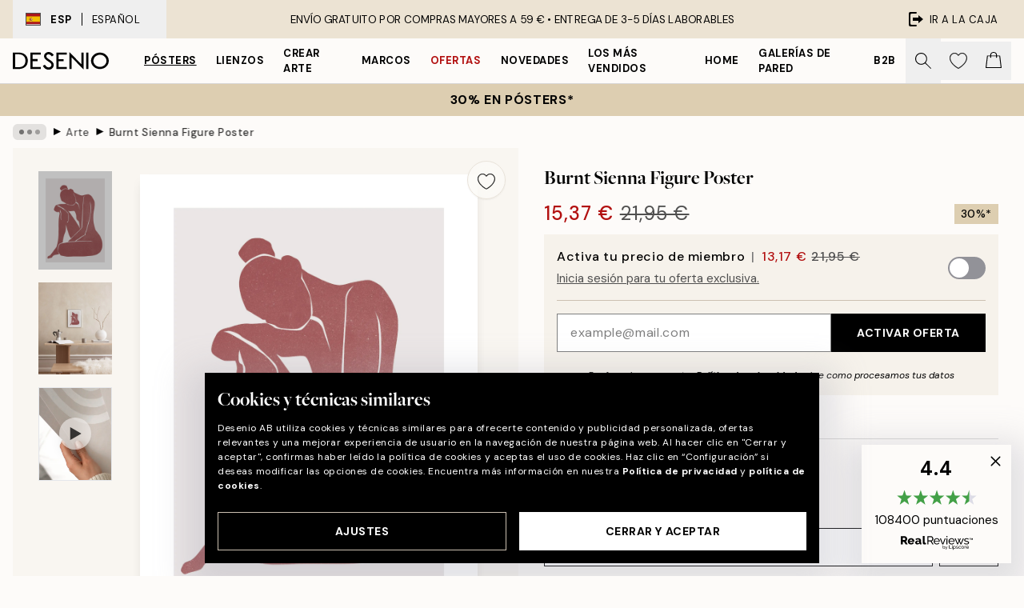

--- FILE ---
content_type: text/html; charset=utf-8
request_url: https://desenio.es/p/posters/arte/burnt-sienna-figure-poster/
body_size: 52992
content:
<!DOCTYPE html><html dir="ltr" lang="es"><head><title>Póster Burnt Sienna Figure – Ilustración de arte moderno | Desenio</title><meta name="description" content="Burnt Sienna Figure Poster - – Ilustración de diseño gráfico con una mujer sentada y un brazo apoyado sobre la rodilla. - Desenio.es"/><meta charSet="utf-8"/><meta name="viewport" content="initial-scale=1.0, width=device-width"/><link rel="canonical" href="https://desenio.es/p/posters/arte/burnt-sienna-figure-poster/"/><link rel="alternate" hrefLang="en-gb" href="https://desenio.co.uk/p/posters-prints/art-prints/burnt-sienna-figure-print/"/><link rel="alternate" hrefLang="da-dk" href="https://desenio.dk/p/plakater-og-posters/plakater-kunsttryk/burnt-sienna-figure-plakat/"/><link rel="alternate" hrefLang="de-de" href="https://desenio.de/p/poster/kunstdrucken/burnt-sienna-figure-poster/"/><link rel="alternate" hrefLang="de-at" href="https://desenio.at/p/poster/kunstdrucken/burnt-sienna-figure-poster/"/><link rel="alternate" hrefLang="sv-se" href="https://desenio.se/p/posters/konststilar/burnt-sienna-figure-poster/"/><link rel="alternate" hrefLang="it-it" href="https://desenio.it/p/poster/arte-poster/burnt-sienna-figure-poster/"/><link rel="alternate" hrefLang="fi-fi" href="https://desenio.fi/p/julisteet-ja-printit/taide/burnt-sienna-figure-juliste/"/><link rel="alternate" hrefLang="fr-fr" href="https://desenio.fr/p/affiches/art-et-illustration/burnt-sienna-figure-affiche/"/><link rel="alternate" hrefLang="nl-nl" href="https://desenio.nl/p/posters/kunst-posters/burnt-sienna-figure-poster/"/><link rel="alternate" hrefLang="no-no" href="https://desenio.no/p/posters-og-plakater/kunsttrykk/burnt-sienna-figure-plakat/"/><link rel="alternate" hrefLang="en-ie" href="https://desenio.ie/p/posters-prints/art-prints/burnt-sienna-figure-print/"/><link rel="alternate" hrefLang="pl-pl" href="https://desenio.pl/p/plakaty/sztuka/burnt-sienna-figure-plakat/"/><link rel="alternate" hrefLang="en-hu" href="https://desenio.eu/p/prints/art-prints/burnt-sienna-figure-print/"/><link rel="alternate" hrefLang="es-es" href="https://desenio.es/p/posters/arte/burnt-sienna-figure-poster/"/><link rel="alternate" hrefLang="en-us" href="https://desenio.com/p/posters-prints/art-prints/burnt-sienna-figure-print/"/><link rel="alternate" hrefLang="en-ca" href="https://desenio.ca/p/posters-prints/art-prints/burnt-sienna-figure-print/"/><link rel="alternate" hrefLang="en-jp" href="https://desenio.jp/p/posters-prints/art-prints/burnt-sienna-figure-print/"/><link rel="alternate" hrefLang="ko-kr" href="https://desenio.kr/p/posters-prints/art-prints/burnt-sienna-figure/"/><link rel="alternate" hrefLang="en-au" href="https://desenio.com.au/p/posters-prints/art-prints/burnt-sienna-figure-print/"/><link rel="alternate" hrefLang="cs-cz" href="https://desenio.cz/p/plakaty/umelecke-motivy/burnt-sienna-figure-plakat/"/><link rel="alternate" hrefLang="el-gr" href="https://desenio.gr/p/poster/techni/burnt-sienna-figure-poster/"/><link rel="alternate" hrefLang="pt-pt" href="https://desenio.pt/p/posters/arte/burnt-sienna-figure-poster/"/><link rel="alternate" hrefLang="sk-sk" href="https://desenio.sk/p/plagaty/umelecke-motivy/burnt-sienna-figure-plagat/"/><link rel="alternate" hrefLang="de-ch" href="https://desenio.ch/de-ch/p/poster/kunstdrucken/burnt-sienna-figure-poster/"/><link rel="alternate" hrefLang="fr-ch" href="https://desenio.ch/fr-ch/p/affiches/art-et-illustration/burnt-sienna-figure-affiche/"/><link rel="alternate" hrefLang="it-ch" href="https://desenio.ch/it-ch/p/poster/arte-poster/burnt-sienna-figure-poster/"/><link rel="alternate" hrefLang="de-be" href="https://desenio.be/de-be/p/poster/kunstdrucken/burnt-sienna-figure-poster/"/><link rel="alternate" hrefLang="nl-be" href="https://desenio.be/nl-be/p/posters/kunst-posters/burnt-sienna-figure-poster/"/><link rel="alternate" hrefLang="fr-be" href="https://desenio.be/fr-be/p/affiches/art-et-illustration/burnt-sienna-figure-affiche/"/><link rel="alternate" hrefLang="es-us" href="https://desenio.com/es-us/p/posters/arte/burnt-sienna-figure-poster/"/><link rel="alternate" hrefLang="fr-ca" href="https://desenio.ca/fr-ca/p/affiches/art-et-illustration/burnt-sienna-figure-affiche/"/><link rel="alternate" hrefLang="x-default" href="https://desenio.com/p/posters-prints/art-prints/burnt-sienna-figure-print/"/><meta property="og:description" content="Burnt Sienna Figure Poster - – Ilustración de diseño gráfico con una mujer sentada y un brazo apoyado sobre la rodilla. - Desenio.es"/><meta property="og:url" content="https://desenio.es/p/posters/arte/burnt-sienna-figure-poster/"/><meta property="og:site_name" content="Desenio"/><link rel="preload" href="/_next/static/media/logo.9c4c515a.svg" as="image" fetchpriority="high"/><link rel="preload" href="/_next/static/media/search.6ab51709.svg" as="image" fetchpriority="high"/><link rel="preload" href="/_next/static/media/heart-outline.390ce03b.svg" as="image" fetchpriority="high"/><link rel="preload" href="/_next/static/media/bag-outline.2ac31710.svg" as="image" fetchpriority="high"/><meta property="og:title" content="Burnt Sienna Figure Poster"/><meta property="og:type" content="product"/><meta property="og:image" content="https://media.desenio.com/site_images/685b25b567a76f972c7426f2_956195968_14550-8.jpg"/><meta property="og:image" content="https://media.desenio.com/site_images/68a4659a5f57589644c673aa_472013862_14550_display_image_ds.jpg"/><link rel="preload" as="image" imageSrcSet="https://media.desenio.com/site_images/685b25b367a76f972c7426f1_504958015_14550-5.jpg?auto=compress%2Cformat&amp;fit=max&amp;w=16 16w, https://media.desenio.com/site_images/685b25b367a76f972c7426f1_504958015_14550-5.jpg?auto=compress%2Cformat&amp;fit=max&amp;w=32 32w, https://media.desenio.com/site_images/685b25b367a76f972c7426f1_504958015_14550-5.jpg?auto=compress%2Cformat&amp;fit=max&amp;w=48 48w, https://media.desenio.com/site_images/685b25b367a76f972c7426f1_504958015_14550-5.jpg?auto=compress%2Cformat&amp;fit=max&amp;w=64 64w, https://media.desenio.com/site_images/685b25b367a76f972c7426f1_504958015_14550-5.jpg?auto=compress%2Cformat&amp;fit=max&amp;w=96 96w, https://media.desenio.com/site_images/685b25b367a76f972c7426f1_504958015_14550-5.jpg?auto=compress%2Cformat&amp;fit=max&amp;w=128 128w, https://media.desenio.com/site_images/685b25b367a76f972c7426f1_504958015_14550-5.jpg?auto=compress%2Cformat&amp;fit=max&amp;w=256 256w, https://media.desenio.com/site_images/685b25b367a76f972c7426f1_504958015_14550-5.jpg?auto=compress%2Cformat&amp;fit=max&amp;w=384 384w, https://media.desenio.com/site_images/685b25b367a76f972c7426f1_504958015_14550-5.jpg?auto=compress%2Cformat&amp;fit=max&amp;w=640 640w, https://media.desenio.com/site_images/685b25b367a76f972c7426f1_504958015_14550-5.jpg?auto=compress%2Cformat&amp;fit=max&amp;w=750 750w, https://media.desenio.com/site_images/685b25b367a76f972c7426f1_504958015_14550-5.jpg?auto=compress%2Cformat&amp;fit=max&amp;w=828 828w, https://media.desenio.com/site_images/685b25b367a76f972c7426f1_504958015_14550-5.jpg?auto=compress%2Cformat&amp;fit=max&amp;w=1080 1080w, https://media.desenio.com/site_images/685b25b367a76f972c7426f1_504958015_14550-5.jpg?auto=compress%2Cformat&amp;fit=max&amp;w=1200 1200w, https://media.desenio.com/site_images/685b25b367a76f972c7426f1_504958015_14550-5.jpg?auto=compress%2Cformat&amp;fit=max&amp;w=1920 1920w, https://media.desenio.com/site_images/685b25b367a76f972c7426f1_504958015_14550-5.jpg?auto=compress%2Cformat&amp;fit=max&amp;w=2048 2048w, https://media.desenio.com/site_images/685b25b367a76f972c7426f1_504958015_14550-5.jpg?auto=compress%2Cformat&amp;fit=max&amp;w=3840 3840w" imageSizes="100%" fetchpriority="high"/><meta name="next-head-count" content="49"/><link rel="shortcut icon" href="/favicon.ico" type="image/x-icon"/><link rel="mask-icon" href="/mask-icon.svg" color="black"/><link rel="apple-touch-icon" href="/touch-icon.png"/><meta name="theme-color" content="#eee" media="(prefers-color-scheme: light)"/><meta name="theme-color" content="#000" media="(prefers-color-scheme: dark)"/><meta name="theme-color" content="#eee"/><meta name="google" content="notranslate"/><link rel="preload" href="/_next/static/css/9ec34bc7e08a957b.css" as="style" crossorigin="anonymous"/><link rel="stylesheet" href="/_next/static/css/9ec34bc7e08a957b.css" crossorigin="anonymous" data-n-g=""/><link rel="preload" href="/_next/static/css/833f48369b64c52b.css" as="style" crossorigin="anonymous"/><link rel="stylesheet" href="/_next/static/css/833f48369b64c52b.css" crossorigin="anonymous" data-n-p=""/><noscript data-n-css=""></noscript><script defer="" crossorigin="anonymous" nomodule="" src="/_next/static/chunks/polyfills-42372ed130431b0a.js"></script><script defer="" src="/_next/static/chunks/5667.db4e32b3c25d2bd5.js" crossorigin="anonymous"></script><script defer="" src="/_next/static/chunks/3444.baac915d921c3c13.js" crossorigin="anonymous"></script><script defer="" src="/_next/static/chunks/1899.e1602995c416c67a.js" crossorigin="anonymous"></script><script src="/_next/static/chunks/webpack-12e54f80eb13b780.js" defer="" crossorigin="anonymous"></script><script src="/_next/static/chunks/framework-2e93983b0e889e06.js" defer="" crossorigin="anonymous"></script><script src="/_next/static/chunks/main-b0a0f65d9ac069d8.js" defer="" crossorigin="anonymous"></script><script src="/_next/static/chunks/pages/_app-397ef6b246c3e802.js" defer="" crossorigin="anonymous"></script><script src="/_next/static/chunks/6577-29b08a669c31dea3.js" defer="" crossorigin="anonymous"></script><script src="/_next/static/chunks/9111-627649a45d346422.js" defer="" crossorigin="anonymous"></script><script src="/_next/static/chunks/2120-aafe4bba91c54a60.js" defer="" crossorigin="anonymous"></script><script src="/_next/static/chunks/9107-437f58df14505d67.js" defer="" crossorigin="anonymous"></script><script src="/_next/static/chunks/7765-30918bd330e8bf56.js" defer="" crossorigin="anonymous"></script><script src="/_next/static/chunks/6411-7332d398cfbc49fa.js" defer="" crossorigin="anonymous"></script><script src="/_next/static/chunks/4477-5e95b94d74f78e74.js" defer="" crossorigin="anonymous"></script><script src="/_next/static/chunks/pages/p/%5B...slug%5D-c0327396903474f3.js" defer="" crossorigin="anonymous"></script><script src="/_next/static/9ztKHMD_w7cJtyqK3ju6e/_buildManifest.js" defer="" crossorigin="anonymous"></script><script src="/_next/static/9ztKHMD_w7cJtyqK3ju6e/_ssgManifest.js" defer="" crossorigin="anonymous"></script></head><body class="notranslate"><noscript><iframe title="Google Tag Manager" src="https://www.googletagmanager.com/ns.html?id=GTM-PMNSHMZ" height="0" width="0" style="display:none;visibility:hidden"></iframe></noscript><div id="__loading-indicator"></div><div id="__next"><script>history.scrollRestoration = "manual"</script><div id="app" data-project="DS" class="__variable_6e5d6a __variable_0d9ce4 font-body flex min-h-full flex-col"><a href="#main" class="visually-hidden">Skip to main content.</a><aside id="status" class="relative z-40 h-8 bg-brand-cream px-4 w-content:h-12 z-40"><noscript class="flex-center absolute left-0 top-0 z-max flex h-full w-full bg-urgent text-tiny font-medium text-white w-content:text-sm">¡Habilite JavaScript para comenzar a comprar!</noscript><div class="relative m-auto flex h-full max-w-header items-center justify-between"><button class="hidden h-full w-48 items-center py-1 w-content:flex"><div class="relative flex h-full items-center px-4 text-xs uppercase hover:bg-brand-ivory-900 hover:bg-opacity-10 ltr:-left-4 rtl:-right-4"><div class="relative me-3 flex border border-brand-900" style="min-height:15.4px;min-width:19px"><img alt="Spain flag icon" aria-hidden="true" loading="lazy" width="640" height="480" decoding="async" data-nimg="1" class="absolute h-full w-full object-cover" style="color:transparent" src="/_next/static/media/es.12c37b39.svg"/></div><div class="flex h-4 items-center"><span class="font-bold" title="Spain">ESP</span><div role="separator" aria-orientation="vertical" class="mx-3 bg-black h-full" style="width:1px"></div>Español</div></div></button><span></span><div role="region" aria-label="Announcements" class="w-full h-full flex-1 relative"><ul class="flex w-full flex-center h-full"><li aria-posinset="1" aria-setsize="1" class="transition-opacity absolute w-full overflow-hidden flex flex-center opacity-100" style="transition-duration:500ms"><p class="truncate w-content:scale-90">ENVÍO GRATUITO POR COMPRAS MAYORES A 59 € •    ENTREGA DE 3-5 DÍAS LABORABLES</p></li></ul></div><a href="https://checkout.desenio.es/checkout/" class="hidden h-full w-48 justify-end py-1 w-content:flex"><div class="relative flex items-center px-4 text-xs uppercase hover:bg-brand-ivory-900 hover:bg-opacity-10 ltr:-right-4 rtl:-left-4"><img alt="Checkout icon" aria-hidden="true" loading="lazy" width="18" height="18" decoding="async" data-nimg="1" class="rtl-mirror me-2" style="color:transparent" src="/_next/static/media/exit.97f80cf2.svg"/>Ir a la caja</div></a></div></aside><header role="banner" class="sticky top-0 z-30 border-b border-brand-500/50 bg-brand-white px-2 w-content:px-4" aria-label="Main navigation"><nav class="m-auto flex h-14 max-w-header" role="navigation"><div class="flex flex-1 w-content:hidden"></div><div class="flex min-w-fit items-center justify-center w-content:me-8 w-content:justify-start"><a class="flex items-center transition-opacity duration-300 active:hover:opacity-60 active:hover:transition-none active:hover:delay-0 opacity-100 w-content:delay-600" href="https://desenio.es/"><img alt="Desenio Logo" fetchpriority="high" width="581" height="116" decoding="async" data-nimg="1" style="color:transparent;height:22.8px;width:120px" src="/_next/static/media/logo.9c4c515a.svg"/></a></div><section id="synapse-popover-group-Rr7b6" aria-label="Site Navigation" class="hide-scrollbar hidden h-full overflow-x-scroll transition-opacity w-content:flex opacity-100 w-content:delay-600"><div class="menu-test-desktop-variant static border-b border-transparent hover:border-black"><a class="popover-button flex flex-center flex-center flex h-full w-full text-nowrap flex items-center justify-center h-full px-3 text-xs font-bold uppercase font-body underline" id="synapse-popover-R6r7b6-button" aria-expanded="false" href="https://desenio.es/posters/">Pósters</a></div><div class="menu-test-desktop-variant static border-b border-transparent hover:border-black"><a class="popover-button flex flex-center flex-center flex h-full w-full text-nowrap flex items-center justify-center h-full px-3 text-xs font-bold uppercase font-body" id="synapse-popover-Rar7b6-button" aria-expanded="false" href="https://desenio.es/lienzos/">Lienzos</a></div><div class="menu-test-desktop-variant static border-b border-transparent hover:border-black"><a class="popover-button flex flex-center flex-center flex h-full w-full text-nowrap flex items-center justify-center h-full px-3 text-xs font-bold uppercase font-body" id="synapse-popover-Rer7b6-button" aria-expanded="false" href="https://desenio.es/posters/crear-arte/">Crear Arte</a></div><div class="menu-test-desktop-variant static border-b border-transparent hover:border-black"><a class="popover-button flex flex-center flex-center flex h-full w-full text-nowrap flex items-center justify-center h-full px-3 text-xs font-bold uppercase font-body" id="synapse-popover-Rir7b6-button" aria-expanded="false" href="https://desenio.es/marcos/">Marcos</a></div><div class="menu-test-desktop-variant static border-b border-transparent hover:border-black"><a class="popover-button flex flex-center flex-center flex h-full w-full text-nowrap flex items-center justify-center h-full px-3 text-xs font-bold uppercase font-body text-urgent" id="synapse-popover-Rmr7b6-button" aria-expanded="false" href="https://desenio.es/oferta/">Ofertas</a></div><div class="menu-test-desktop-variant static border-b border-transparent hover:border-black"><a class="popover-button flex flex-center flex-center flex h-full w-full text-nowrap flex items-center justify-center h-full px-3 text-xs font-bold uppercase font-body" id="synapse-popover-Rqr7b6-button" aria-expanded="false" href="https://desenio.es/novedades/">Novedades</a></div><div class="menu-test-desktop-variant static border-b border-transparent hover:border-black"><a class="popover-button flex flex-center flex-center flex h-full w-full text-nowrap flex items-center justify-center h-full px-3 text-xs font-bold uppercase font-body" id="synapse-popover-Rur7b6-button" aria-expanded="false" href="https://desenio.es/posters/mas-vendidos/">Los más vendidos</a></div><div class="menu-test-desktop-variant static border-b border-transparent hover:border-black"><a class="popover-button flex flex-center flex-center flex h-full w-full text-nowrap flex items-center justify-center h-full px-3 text-xs font-bold uppercase font-body" id="synapse-popover-R12r7b6-button" aria-expanded="false" href="https://desenio.es/home/">Home</a></div><div class="menu-test-desktop-variant static border-b border-transparent hover:border-black"><a class="popover-button flex flex-center flex-center flex h-full w-full text-nowrap flex items-center justify-center h-full px-3 text-xs font-bold uppercase font-body" id="synapse-popover-R16r7b6-button" aria-expanded="false" href="https://desenio.es/galerias-de-pared/">Galerías de pared</a></div><div class="menu-test-desktop-variant static border-b border-transparent hover:border-black"><a class="popover-button flex flex-center flex-center flex h-full w-full text-nowrap flex items-center justify-center h-full px-3 text-xs font-bold uppercase font-body" id="synapse-popover-R1ar7b6-button" aria-expanded="false" href="https://desenio.es/desenio-b2b/">B2B</a></div></section><div class="flex flex-1"><div class="ms-auto flex items-center transition-opacity duration-300 opacity-100 delay-600"><div class="relative flex h-full items-center"><button class="group hidden h-full w-11 items-center justify-center transition-opacity duration-300 w-content:flex opacity-100 w-content:delay-600" aria-label="Buscar"><img alt="Search icon" aria-hidden="true" fetchpriority="high" width="20" height="20" decoding="async" data-nimg="1" class="duration-150 xl:group-hover:opacity-75" style="color:transparent" src="/_next/static/media/search.6ab51709.svg"/></button><div class="relative flex h-full items-center" id="synapse-icons-end-R1b7b6-shopping-menu-wrapper"><button class="flex items-center justify-center relative w-11 h-12 animate" tabindex="0" aria-expanded="false" aria-controls="shopping-menu-container__wishlist" aria-label="Show products in Wishlist"><img alt="Icon ends icon" aria-hidden="true" fetchpriority="high" width="144" height="132" decoding="async" data-nimg="1" style="color:transparent;width:22px;height:20px" src="/_next/static/media/heart-outline.390ce03b.svg"/></button><button class="flex items-center justify-center relative w-11 h-12" tabindex="0" aria-expanded="false" aria-controls="shopping-menu-container__cart" aria-label="Show products in Cart"><img alt="Empty cart icon" aria-hidden="true" fetchpriority="high" width="121" height="140" decoding="async" data-nimg="1" style="color:transparent;width:20px;height:20px;position:relative;top:-1px" src="/_next/static/media/bag-outline.2ac31710.svg"/></button></div></div></div></div></nav></header><button class="w-full"><aside aria-labelledby="synapse-promotional-banner-Rc7b6-title" class="flex flex-col flex-center py-2 px-4 z-20 text-center group" style="background:#ddceb1;color:#000"><div class="max-w-header relative w-full"><div class="flex flex-col px-8"><span id="synapse-promotional-banner-Rc7b6-title" class="uppercase font-bold text-md">30% en pósters*</span></div></div></aside></button><span></span><main id="main" class="flex-1"><script type="application/ld+json">{
        "@context": "http://schema.org/",
        "@type": "Product",
        "name": "Burnt Sienna Figure Poster",
        "description": "- Ilustración de diseño gráfico con una mujer sentada y un brazo apoyado sobre la rodilla.  Ilustración de diseño gráfico con la imagen de una mujer sentada con un brazo apoyado sobre una rodilla. Dibujo en color rojo oscuro con puntos blancos y fondo beis claro. Los colores terracota en las paredes crean un ambiente cálido y agradable en la estancia.   El póster está impreso con un borde blanco que encuadra delicadamente el diseño.",
        "sku": "14550",
        "image": "https://media.desenio.com/site_images/685b25b567a76f972c7426f2_956195968_14550-8.jpg",
        "url": "https://desenio.es/posters/arte/burnt-sienna-figure-poster/",
        "brand": {
          "@type": "Brand",
          "name": "Desenio"
        },
        "offers": [
          {
              "@type": "Offer",
              "sku": "14550-5",
              "name": "Burnt Sienna Figure Poster 30x40 cm",
              "url": "https://desenio.es/posters/arte/burnt-sienna-figure-poster/",
              "priceSpecification": [{"@type":"UnitPriceSpecification","price":15.37,"priceCurrency":"EUR"},{"@type":"UnitPriceSpecification","priceType":"https://schema.org/StrikethroughPrice","price":21.95,"priceCurrency":"EUR"},{"@type":"UnitPriceSpecification","price":13.17,"priceCurrency":"EUR","validForMemberTier":{"@type":"MemberProgramTier"}}],
              "itemCondition": "http://schema.org/NewCondition",
              "availability": "http://schema.org/InStock"
              },{
              "@type": "Offer",
              "sku": "14550-8",
              "name": "Burnt Sienna Figure Poster 50x70 cm",
              "url": "https://desenio.es/posters/arte/burnt-sienna-figure-poster/",
              "priceSpecification": [{"@type":"UnitPriceSpecification","price":26.6,"priceCurrency":"EUR"},{"@type":"UnitPriceSpecification","priceType":"https://schema.org/StrikethroughPrice","price":38,"priceCurrency":"EUR"},{"@type":"UnitPriceSpecification","price":22.8,"priceCurrency":"EUR","validForMemberTier":{"@type":"MemberProgramTier"}}],
              "itemCondition": "http://schema.org/NewCondition",
              "availability": "http://schema.org/InStock"
              }
        ]
      }</script><div class="relative mx-auto mb-12 bg-brand-ivory-300/50 lg:bg-transparent lg:px-4"><div class="mx-auto max-w-header"><nav id="breadcrumbs" class="flex items-center w-full overflow-x-auto hide-scrollbar mask-x-scroll py-2 px-4 lg:-mx-4" aria-label="Breadcrumb" data-ph="breadcrumbs"><div class="sticky start-0 z-10 flex items-center transition-opacity duration-150 shrink-0 opacity-100 delay-150"><div role="presentation" class="flex flex-center h-5 px-2 bg-black/10 rounded-md me-2"><div class="rounded-full bg-black me-1 last:me-0" style="height:6px;width:6px;opacity:calc(0.5 - 0 * 0.1)"></div><div class="rounded-full bg-black me-1 last:me-0" style="height:6px;width:6px;opacity:calc(0.5 - 1 * 0.1)"></div><div class="rounded-full bg-black me-1 last:me-0" style="height:6px;width:6px;opacity:calc(0.5 - 2 * 0.1)"></div></div><div role="separator" aria-orientation="vertical" class="relative font-bold -top-px text-md start-px rtl-mirror">▸</div></div><ol class="flex flex-nowrap ps-1 ms-2" style="transform:translate3d(0px, 0px, 0px)"><li class="flex flex-nowrap mx-1 transition-opacity group duration-300 ltr:first:-ml-3 rtl:first:-mr-3 opacity-0 pointer-events-none"><a class="flex items-center me-2 group-last:me-0 whitespace-nowrap hover:underline truncate text-black/80 text-xs" tabindex="0" style="max-width:15rem" href="https://desenio.es/">Desenio</a><div role="separator" aria-orientation="vertical" class="relative font-bold -top-px text-md start-px rtl-mirror">▸</div></li><li class="flex flex-nowrap mx-1 transition-opacity group duration-300 ltr:first:-ml-3 rtl:first:-mr-3 opacity-0 pointer-events-none"><a class="flex items-center me-2 group-last:me-0 whitespace-nowrap hover:underline truncate text-black/80 text-xs" tabindex="0" style="max-width:15rem" href="https://desenio.es/posters/">Pósters</a><div role="separator" aria-orientation="vertical" class="relative font-bold -top-px text-md start-px rtl-mirror">▸</div></li><li class="flex flex-nowrap mx-1 transition-opacity group duration-300 ltr:first:-ml-3 rtl:first:-mr-3 opacity-100"><a class="flex items-center me-2 group-last:me-0 whitespace-nowrap hover:underline truncate text-black/80 text-xs" tabindex="0" style="max-width:15rem" href="https://desenio.es/posters/arte/">Arte</a><div role="separator" aria-orientation="vertical" class="relative font-bold -top-px text-md start-px rtl-mirror">▸</div></li><li class="flex flex-nowrap mx-1 transition-opacity group duration-300 ltr:first:-ml-3 rtl:first:-mr-3 opacity-100"><a class="flex items-center me-2 group-last:me-0 whitespace-nowrap hover:underline truncate font-medium pe-3 text-black/80 text-xs" aria-current="page" tabindex="0" style="max-width:15rem" href="https://desenio.es/p/posters/arte/burnt-sienna-figure-poster/">Burnt Sienna Figure Poster</a></li></ol></nav></div><div class="relative z-20 m-auto flex h-full max-w-header flex-col items-start lg:flex-row"><div class="h-full w-full min-w-[50%] lg:sticky lg:top-[64px] lg:w-1/2 xl:w-full"><div class="relative hidden h-full bg-brand-ivory-300/50 px-2 py-5 lg:mx-4 lg:ms-0 lg:flex xl:px-8" aria-label="Product images"><div class="absolute right-4 top-0 h-full py-4 xl:right-4"><div class="sticky z-20" style="top:16px"><div class="z-10 me-4 lg:me-0"><button class="flex-center bg-blur group m-auto flex h-12 min-w-[48px] max-w-[48px] flex-1 rounded-full border border-brand-ivory-500 bg-brand-white/80 text-md shadow-sm" aria-label="Remove this product from wishlist"><div class="relative top-0.5 h-5 shrink-0 scale-100 transition duration-300 group-active:scale-90 group-active:duration-0"><img alt="" aria-hidden="true" loading="lazy" width="22" height="20" decoding="async" data-nimg="1" style="color:transparent" src="/_next/static/media/heart-outline.390ce03b.svg"/></div></button></div></div></div><div class="hide-scrollbar me-3 hidden w-24 flex-col overflow-y-auto pe-1 transition-opacity duration-300 ease-in-out xl:py-2 2xl:w-32 xl:flex opacity-0 mask-y-scroll" style="max-height:0"><div class="h-px"></div><button class="relative mb-4 h-0 w-full bg-white last:mb-0" disabled="" aria-label="Show image 1" aria-controls="synapse-product-photoswipe-thumbnail-slider-R9ip9b6-container" aria-owns="synapse-product-photoswipe-thumbnail-slider-R9ip9b6-slide-0" aria-current="true" style="padding-bottom:133.35%"><img alt="Póster de figura femenina sentada en terracota con textura granulada, diseño minimalista en beige claro." loading="lazy" decoding="async" data-nimg="fill" style="position:absolute;height:100%;width:100%;left:0;top:0;right:0;bottom:0;color:transparent;max-width:100%;background-size:cover;background-position:50% 50%;background-repeat:no-repeat;background-image:url(&quot;data:image/svg+xml;charset=utf-8,%3Csvg xmlns=&#x27;http://www.w3.org/2000/svg&#x27; %3E%3Cfilter id=&#x27;b&#x27; color-interpolation-filters=&#x27;sRGB&#x27;%3E%3CfeGaussianBlur stdDeviation=&#x27;20&#x27;/%3E%3CfeColorMatrix values=&#x27;1 0 0 0 0 0 1 0 0 0 0 0 1 0 0 0 0 0 100 -1&#x27; result=&#x27;s&#x27;/%3E%3CfeFlood x=&#x27;0&#x27; y=&#x27;0&#x27; width=&#x27;100%25&#x27; height=&#x27;100%25&#x27;/%3E%3CfeComposite operator=&#x27;out&#x27; in=&#x27;s&#x27;/%3E%3CfeComposite in2=&#x27;SourceGraphic&#x27;/%3E%3CfeGaussianBlur stdDeviation=&#x27;20&#x27;/%3E%3C/filter%3E%3Cimage width=&#x27;100%25&#x27; height=&#x27;100%25&#x27; x=&#x27;0&#x27; y=&#x27;0&#x27; preserveAspectRatio=&#x27;none&#x27; style=&#x27;filter: url(%23b);&#x27; href=&#x27;[data-uri]&#x27;/%3E%3C/svg%3E&quot;)" sizes="100vw" srcSet="https://media.desenio.com/site_images/685b25b367a76f972c7426f1_504958015_14550-5.jpg?auto=compress%2Cformat&amp;fit=max&amp;w=640 640w, https://media.desenio.com/site_images/685b25b367a76f972c7426f1_504958015_14550-5.jpg?auto=compress%2Cformat&amp;fit=max&amp;w=750 750w, https://media.desenio.com/site_images/685b25b367a76f972c7426f1_504958015_14550-5.jpg?auto=compress%2Cformat&amp;fit=max&amp;w=828 828w, https://media.desenio.com/site_images/685b25b367a76f972c7426f1_504958015_14550-5.jpg?auto=compress%2Cformat&amp;fit=max&amp;w=1080 1080w, https://media.desenio.com/site_images/685b25b367a76f972c7426f1_504958015_14550-5.jpg?auto=compress%2Cformat&amp;fit=max&amp;w=1200 1200w, https://media.desenio.com/site_images/685b25b367a76f972c7426f1_504958015_14550-5.jpg?auto=compress%2Cformat&amp;fit=max&amp;w=1920 1920w, https://media.desenio.com/site_images/685b25b367a76f972c7426f1_504958015_14550-5.jpg?auto=compress%2Cformat&amp;fit=max&amp;w=2048 2048w, https://media.desenio.com/site_images/685b25b367a76f972c7426f1_504958015_14550-5.jpg?auto=compress%2Cformat&amp;fit=max&amp;w=3840 3840w" src="https://media.desenio.com/site_images/685b25b367a76f972c7426f1_504958015_14550-5.jpg?auto=compress%2Cformat&amp;fit=max&amp;w=3840"/><div class="absolute left-0 top-0 h-full w-full bg-black transition-opacity duration-150 opacity-25"></div></button><button class="relative mb-4 h-0 w-full bg-white last:mb-0" aria-label="Show image 2" aria-controls="synapse-product-photoswipe-thumbnail-slider-R9ip9b6-container" aria-owns="synapse-product-photoswipe-thumbnail-slider-R9ip9b6-slide-1" aria-current="false" style="padding-bottom:125%"><img alt="Póster de una figura femenina sentada en tonos burdeos sobre fondo claro, colgado sobre una consola de mimbre con jarrones." loading="lazy" decoding="async" data-nimg="fill" style="position:absolute;height:100%;width:100%;left:0;top:0;right:0;bottom:0;color:transparent;max-width:100%;background-size:cover;background-position:50% 50%;background-repeat:no-repeat;background-image:url(&quot;data:image/svg+xml;charset=utf-8,%3Csvg xmlns=&#x27;http://www.w3.org/2000/svg&#x27; %3E%3Cfilter id=&#x27;b&#x27; color-interpolation-filters=&#x27;sRGB&#x27;%3E%3CfeGaussianBlur stdDeviation=&#x27;20&#x27;/%3E%3CfeColorMatrix values=&#x27;1 0 0 0 0 0 1 0 0 0 0 0 1 0 0 0 0 0 100 -1&#x27; result=&#x27;s&#x27;/%3E%3CfeFlood x=&#x27;0&#x27; y=&#x27;0&#x27; width=&#x27;100%25&#x27; height=&#x27;100%25&#x27;/%3E%3CfeComposite operator=&#x27;out&#x27; in=&#x27;s&#x27;/%3E%3CfeComposite in2=&#x27;SourceGraphic&#x27;/%3E%3CfeGaussianBlur stdDeviation=&#x27;20&#x27;/%3E%3C/filter%3E%3Cimage width=&#x27;100%25&#x27; height=&#x27;100%25&#x27; x=&#x27;0&#x27; y=&#x27;0&#x27; preserveAspectRatio=&#x27;none&#x27; style=&#x27;filter: url(%23b);&#x27; href=&#x27;[data-uri]&#x27;/%3E%3C/svg%3E&quot;)" sizes="100vw" srcSet="https://media.desenio.com/site_images/68a465945f57589644c673a9_1673874121_14550-5_variant_display_image_ds.jpg?auto=compress%2Cformat&amp;fit=max&amp;w=640 640w, https://media.desenio.com/site_images/68a465945f57589644c673a9_1673874121_14550-5_variant_display_image_ds.jpg?auto=compress%2Cformat&amp;fit=max&amp;w=750 750w, https://media.desenio.com/site_images/68a465945f57589644c673a9_1673874121_14550-5_variant_display_image_ds.jpg?auto=compress%2Cformat&amp;fit=max&amp;w=828 828w, https://media.desenio.com/site_images/68a465945f57589644c673a9_1673874121_14550-5_variant_display_image_ds.jpg?auto=compress%2Cformat&amp;fit=max&amp;w=1080 1080w, https://media.desenio.com/site_images/68a465945f57589644c673a9_1673874121_14550-5_variant_display_image_ds.jpg?auto=compress%2Cformat&amp;fit=max&amp;w=1200 1200w, https://media.desenio.com/site_images/68a465945f57589644c673a9_1673874121_14550-5_variant_display_image_ds.jpg?auto=compress%2Cformat&amp;fit=max&amp;w=1920 1920w, https://media.desenio.com/site_images/68a465945f57589644c673a9_1673874121_14550-5_variant_display_image_ds.jpg?auto=compress%2Cformat&amp;fit=max&amp;w=2048 2048w, https://media.desenio.com/site_images/68a465945f57589644c673a9_1673874121_14550-5_variant_display_image_ds.jpg?auto=compress%2Cformat&amp;fit=max&amp;w=3840 3840w" src="https://media.desenio.com/site_images/68a465945f57589644c673a9_1673874121_14550-5_variant_display_image_ds.jpg?auto=compress%2Cformat&amp;fit=max&amp;w=3840"/><div class="absolute left-0 top-0 h-full w-full bg-black transition-opacity duration-150 opacity-0"></div></button><button class="relative mb-4 h-0 w-full border last:mb-0" aria-label="Show video 1" aria-controls="synapse-product-photoswipe-thumbnail-slider-R9ip9b6-container" aria-owns="synapse-product-photoswipe-thumbnail-slider-R9ip9b6-video-slide-0" aria-current="false" style="padding-bottom:125%"><img alt="Video thumbnail" loading="lazy" width="600" height="750" decoding="async" data-nimg="1" class="absolute h-full w-full object-cover" style="color:transparent" srcSet="/_next/image/?url=%2F_next%2Fstatic%2Fmedia%2Fvideo-thumbnail-poster.7a42f419.jpg&amp;w=640&amp;q=75 1x, /_next/image/?url=%2F_next%2Fstatic%2Fmedia%2Fvideo-thumbnail-poster.7a42f419.jpg&amp;w=1200&amp;q=75 2x" src="/_next/image/?url=%2F_next%2Fstatic%2Fmedia%2Fvideo-thumbnail-poster.7a42f419.jpg&amp;w=1200&amp;q=75"/><div class="bg-blur absolute overflow-hidden rounded-full bg-white/50 shadow-lg transition duration-300 ease-out" style="height:40px;width:40px;top:50%;left:50%;transform:translate(-50%, -50%)"><div class="flex-center absolute flex h-full w-full" style="transform:scale(.4)"><img alt="Play" loading="lazy" width="500" height="500" decoding="async" data-nimg="1" class="opacity-75" style="color:transparent;object-fit:contain" src="/_next/static/media/play.64f8cf1a.svg"/></div></div><div class="absolute left-0 top-0 h-full w-full bg-black transition-opacity duration-150 opacity-0"></div></button><div class="h-px"></div></div><div id="synapse-product-photoswipe-thumbnail-slider-R9ip9b6-container" class="w-full flex-1 overflow-hidden"><section aria-label="Product images" class="flex flex-col justify-center"><h2 class="w-full px-4 mb-2 text-center h3 visually-hidden">Product images</h2><div class="flex w-full items-center"><button class="flex flex-center group z-10 xl:hidden opacity-0" aria-hidden="true" style="min-height:2rem;min-width:2rem" aria-label="Previous - Slide" aria-controls="synapse-slider-R6pip9b6"><img alt="Left arrow icon" aria-hidden="true" loading="lazy" width="15" height="15" decoding="async" data-nimg="1" class="transition-opacity duration-300 rtl-mirror group-disabled:opacity-25" style="color:transparent;height:15px;width:15px" src="/_next/static/media/arrow-left-thin.12bd2c75.svg"/></button><ul id="synapse-slider-R6pip9b6" class="flex-1 grid hide-scrollbar no-highlight overscroll-x-contain transition-opacity drag-safe-area duration-300 justify-center overflow-x-auto opacity-0 pointer-events-none" style="gap:16px;grid-auto-flow:column;scroll-padding:0;grid-auto-columns:calc(100% - 0px - 0px)"><li id="synapse-slider-R6pip9b6-slide-1" class="scroll-snap-start flex flex-center" role="tabpanel"><div class="flex flex-1 h-full relative flex-center min-w-0"><a id="synapse-product-photoswipe-thumbnail-slider-R9ip9b6-slide-0" class="flex relative flex-center w-full h-full mx-1 p-2 overflow-hidden lg:max-h-screen lg:min-h-[545px!important] xl:min-h-[600px!important] max-w-[320px] md:max-w-[438px] lg:max-w-[981px] min-w-[160px] lg:min-w-[390px] xl:min-w-[438px] pb-3 md:pb-5" style="width:calc(74.99062617172854vh - 0px)" href="https://media.desenio.com/site_images/685b25b367a76f972c7426f1_504958015_14550-5.jpg" data-pswp-width="2000" data-pswp-height="2667" rel="noreferrer" target="_blank" data-photoswipe-item="true"><div class="relative h-0 w-full" style="padding-bottom:133.35%"><div class="absolute h-full w-full bg-white object-contain shadow-md md:shadow-lg"><img alt="Póster de figura femenina sentada en terracota con textura granulada, diseño minimalista en beige claro." fetchpriority="high" decoding="async" data-nimg="fill" class="z-10" style="position:absolute;height:100%;width:100%;left:0;top:0;right:0;bottom:0;color:transparent;max-width:100%;background-size:cover;background-position:50% 50%;background-repeat:no-repeat;background-image:url(&quot;data:image/svg+xml;charset=utf-8,%3Csvg xmlns=&#x27;http://www.w3.org/2000/svg&#x27; %3E%3Cfilter id=&#x27;b&#x27; color-interpolation-filters=&#x27;sRGB&#x27;%3E%3CfeGaussianBlur stdDeviation=&#x27;20&#x27;/%3E%3CfeColorMatrix values=&#x27;1 0 0 0 0 0 1 0 0 0 0 0 1 0 0 0 0 0 100 -1&#x27; result=&#x27;s&#x27;/%3E%3CfeFlood x=&#x27;0&#x27; y=&#x27;0&#x27; width=&#x27;100%25&#x27; height=&#x27;100%25&#x27;/%3E%3CfeComposite operator=&#x27;out&#x27; in=&#x27;s&#x27;/%3E%3CfeComposite in2=&#x27;SourceGraphic&#x27;/%3E%3CfeGaussianBlur stdDeviation=&#x27;20&#x27;/%3E%3C/filter%3E%3Cimage width=&#x27;100%25&#x27; height=&#x27;100%25&#x27; x=&#x27;0&#x27; y=&#x27;0&#x27; preserveAspectRatio=&#x27;none&#x27; style=&#x27;filter: url(%23b);&#x27; href=&#x27;[data-uri]&#x27;/%3E%3C/svg%3E&quot;)" sizes="100%" srcSet="https://media.desenio.com/site_images/685b25b367a76f972c7426f1_504958015_14550-5.jpg?auto=compress%2Cformat&amp;fit=max&amp;w=16 16w, https://media.desenio.com/site_images/685b25b367a76f972c7426f1_504958015_14550-5.jpg?auto=compress%2Cformat&amp;fit=max&amp;w=32 32w, https://media.desenio.com/site_images/685b25b367a76f972c7426f1_504958015_14550-5.jpg?auto=compress%2Cformat&amp;fit=max&amp;w=48 48w, https://media.desenio.com/site_images/685b25b367a76f972c7426f1_504958015_14550-5.jpg?auto=compress%2Cformat&amp;fit=max&amp;w=64 64w, https://media.desenio.com/site_images/685b25b367a76f972c7426f1_504958015_14550-5.jpg?auto=compress%2Cformat&amp;fit=max&amp;w=96 96w, https://media.desenio.com/site_images/685b25b367a76f972c7426f1_504958015_14550-5.jpg?auto=compress%2Cformat&amp;fit=max&amp;w=128 128w, https://media.desenio.com/site_images/685b25b367a76f972c7426f1_504958015_14550-5.jpg?auto=compress%2Cformat&amp;fit=max&amp;w=256 256w, https://media.desenio.com/site_images/685b25b367a76f972c7426f1_504958015_14550-5.jpg?auto=compress%2Cformat&amp;fit=max&amp;w=384 384w, https://media.desenio.com/site_images/685b25b367a76f972c7426f1_504958015_14550-5.jpg?auto=compress%2Cformat&amp;fit=max&amp;w=640 640w, https://media.desenio.com/site_images/685b25b367a76f972c7426f1_504958015_14550-5.jpg?auto=compress%2Cformat&amp;fit=max&amp;w=750 750w, https://media.desenio.com/site_images/685b25b367a76f972c7426f1_504958015_14550-5.jpg?auto=compress%2Cformat&amp;fit=max&amp;w=828 828w, https://media.desenio.com/site_images/685b25b367a76f972c7426f1_504958015_14550-5.jpg?auto=compress%2Cformat&amp;fit=max&amp;w=1080 1080w, https://media.desenio.com/site_images/685b25b367a76f972c7426f1_504958015_14550-5.jpg?auto=compress%2Cformat&amp;fit=max&amp;w=1200 1200w, https://media.desenio.com/site_images/685b25b367a76f972c7426f1_504958015_14550-5.jpg?auto=compress%2Cformat&amp;fit=max&amp;w=1920 1920w, https://media.desenio.com/site_images/685b25b367a76f972c7426f1_504958015_14550-5.jpg?auto=compress%2Cformat&amp;fit=max&amp;w=2048 2048w, https://media.desenio.com/site_images/685b25b367a76f972c7426f1_504958015_14550-5.jpg?auto=compress%2Cformat&amp;fit=max&amp;w=3840 3840w" src="https://media.desenio.com/site_images/685b25b367a76f972c7426f1_504958015_14550-5.jpg?auto=compress%2Cformat&amp;fit=max&amp;w=3840"/></div></div></a></div></li><li id="synapse-slider-R6pip9b6-slide-2" class="scroll-snap-start flex flex-center relative" role="tabpanel"><a id="synapse-product-photoswipe-thumbnail-slider-R9ip9b6-slide-1" class="flex relative flex-center w-full h-full mx-1 p-2 overflow-hidden lg:max-h-screen lg:min-h-[545px!important] xl:min-h-[600px!important] max-w-[320px] md:max-w-[438px] lg:max-w-[981px] min-w-[160px] lg:min-w-[390px] xl:min-w-[438px]" style="width:calc(80vh - 0px)" href="https://media.desenio.com/site_images/68a465945f57589644c673a9_1673874121_14550-5_variant_display_image_ds.jpg" data-pswp-width="1000" data-pswp-height="1250" rel="noreferrer" target="_blank" data-photoswipe-item="true"><div class="relative h-0 w-full" style="padding-bottom:125%"><div class="absolute h-full w-full bg-white object-contain"><img alt="Póster de una figura femenina sentada en tonos burdeos sobre fondo claro, colgado sobre una consola de mimbre con jarrones." loading="lazy" decoding="async" data-nimg="fill" class="z-10" style="position:absolute;height:100%;width:100%;left:0;top:0;right:0;bottom:0;color:transparent;max-width:100%;background-size:cover;background-position:50% 50%;background-repeat:no-repeat;background-image:url(&quot;data:image/svg+xml;charset=utf-8,%3Csvg xmlns=&#x27;http://www.w3.org/2000/svg&#x27; %3E%3Cfilter id=&#x27;b&#x27; color-interpolation-filters=&#x27;sRGB&#x27;%3E%3CfeGaussianBlur stdDeviation=&#x27;20&#x27;/%3E%3CfeColorMatrix values=&#x27;1 0 0 0 0 0 1 0 0 0 0 0 1 0 0 0 0 0 100 -1&#x27; result=&#x27;s&#x27;/%3E%3CfeFlood x=&#x27;0&#x27; y=&#x27;0&#x27; width=&#x27;100%25&#x27; height=&#x27;100%25&#x27;/%3E%3CfeComposite operator=&#x27;out&#x27; in=&#x27;s&#x27;/%3E%3CfeComposite in2=&#x27;SourceGraphic&#x27;/%3E%3CfeGaussianBlur stdDeviation=&#x27;20&#x27;/%3E%3C/filter%3E%3Cimage width=&#x27;100%25&#x27; height=&#x27;100%25&#x27; x=&#x27;0&#x27; y=&#x27;0&#x27; preserveAspectRatio=&#x27;none&#x27; style=&#x27;filter: url(%23b);&#x27; href=&#x27;[data-uri]&#x27;/%3E%3C/svg%3E&quot;)" sizes="100%" srcSet="https://media.desenio.com/site_images/68a465945f57589644c673a9_1673874121_14550-5_variant_display_image_ds.jpg?auto=compress%2Cformat&amp;fit=max&amp;w=16 16w, https://media.desenio.com/site_images/68a465945f57589644c673a9_1673874121_14550-5_variant_display_image_ds.jpg?auto=compress%2Cformat&amp;fit=max&amp;w=32 32w, https://media.desenio.com/site_images/68a465945f57589644c673a9_1673874121_14550-5_variant_display_image_ds.jpg?auto=compress%2Cformat&amp;fit=max&amp;w=48 48w, https://media.desenio.com/site_images/68a465945f57589644c673a9_1673874121_14550-5_variant_display_image_ds.jpg?auto=compress%2Cformat&amp;fit=max&amp;w=64 64w, https://media.desenio.com/site_images/68a465945f57589644c673a9_1673874121_14550-5_variant_display_image_ds.jpg?auto=compress%2Cformat&amp;fit=max&amp;w=96 96w, https://media.desenio.com/site_images/68a465945f57589644c673a9_1673874121_14550-5_variant_display_image_ds.jpg?auto=compress%2Cformat&amp;fit=max&amp;w=128 128w, https://media.desenio.com/site_images/68a465945f57589644c673a9_1673874121_14550-5_variant_display_image_ds.jpg?auto=compress%2Cformat&amp;fit=max&amp;w=256 256w, https://media.desenio.com/site_images/68a465945f57589644c673a9_1673874121_14550-5_variant_display_image_ds.jpg?auto=compress%2Cformat&amp;fit=max&amp;w=384 384w, https://media.desenio.com/site_images/68a465945f57589644c673a9_1673874121_14550-5_variant_display_image_ds.jpg?auto=compress%2Cformat&amp;fit=max&amp;w=640 640w, https://media.desenio.com/site_images/68a465945f57589644c673a9_1673874121_14550-5_variant_display_image_ds.jpg?auto=compress%2Cformat&amp;fit=max&amp;w=750 750w, https://media.desenio.com/site_images/68a465945f57589644c673a9_1673874121_14550-5_variant_display_image_ds.jpg?auto=compress%2Cformat&amp;fit=max&amp;w=828 828w, https://media.desenio.com/site_images/68a465945f57589644c673a9_1673874121_14550-5_variant_display_image_ds.jpg?auto=compress%2Cformat&amp;fit=max&amp;w=1080 1080w, https://media.desenio.com/site_images/68a465945f57589644c673a9_1673874121_14550-5_variant_display_image_ds.jpg?auto=compress%2Cformat&amp;fit=max&amp;w=1200 1200w, https://media.desenio.com/site_images/68a465945f57589644c673a9_1673874121_14550-5_variant_display_image_ds.jpg?auto=compress%2Cformat&amp;fit=max&amp;w=1920 1920w, https://media.desenio.com/site_images/68a465945f57589644c673a9_1673874121_14550-5_variant_display_image_ds.jpg?auto=compress%2Cformat&amp;fit=max&amp;w=2048 2048w, https://media.desenio.com/site_images/68a465945f57589644c673a9_1673874121_14550-5_variant_display_image_ds.jpg?auto=compress%2Cformat&amp;fit=max&amp;w=3840 3840w" src="https://media.desenio.com/site_images/68a465945f57589644c673a9_1673874121_14550-5_variant_display_image_ds.jpg?auto=compress%2Cformat&amp;fit=max&amp;w=3840"/></div></div></a></li><li id="synapse-slider-R6pip9b6-slide-3" class="scroll-snap-start flex flex-center" role="tabpanel"><div class="flex flex-1 h-full relative flex-center min-w-0"><div class="flex relative flex-center w-full h-full mx-1 p-2 overflow-hidden lg:max-h-screen lg:min-h-[545px!important] xl:min-h-[600px!important] max-w-[320px] md:max-w-[438px] lg:max-w-[981px] min-w-[160px] lg:min-w-[390px] xl:min-w-[438px]"><div class="relative h-full w-full"><img alt="Video thumbnail" loading="lazy" decoding="async" data-nimg="fill" class="absolute object-contain" style="position:absolute;height:100%;width:100%;left:0;top:0;right:0;bottom:0;color:transparent" sizes="100vw" srcSet="/_next/image/?url=%2F_next%2Fstatic%2Fmedia%2Fvideo-thumbnail-poster.7a42f419.jpg&amp;w=640&amp;q=75 640w, /_next/image/?url=%2F_next%2Fstatic%2Fmedia%2Fvideo-thumbnail-poster.7a42f419.jpg&amp;w=750&amp;q=75 750w, /_next/image/?url=%2F_next%2Fstatic%2Fmedia%2Fvideo-thumbnail-poster.7a42f419.jpg&amp;w=828&amp;q=75 828w, /_next/image/?url=%2F_next%2Fstatic%2Fmedia%2Fvideo-thumbnail-poster.7a42f419.jpg&amp;w=1080&amp;q=75 1080w, /_next/image/?url=%2F_next%2Fstatic%2Fmedia%2Fvideo-thumbnail-poster.7a42f419.jpg&amp;w=1200&amp;q=75 1200w, /_next/image/?url=%2F_next%2Fstatic%2Fmedia%2Fvideo-thumbnail-poster.7a42f419.jpg&amp;w=1920&amp;q=75 1920w, /_next/image/?url=%2F_next%2Fstatic%2Fmedia%2Fvideo-thumbnail-poster.7a42f419.jpg&amp;w=2048&amp;q=75 2048w, /_next/image/?url=%2F_next%2Fstatic%2Fmedia%2Fvideo-thumbnail-poster.7a42f419.jpg&amp;w=3840&amp;q=75 3840w" src="/_next/image/?url=%2F_next%2Fstatic%2Fmedia%2Fvideo-thumbnail-poster.7a42f419.jpg&amp;w=3840&amp;q=75"/></div><button class="absolute flex flex-center bg-opacity-0 border-none z-10 m-auto w-max h-max"><div class="rounded-full bg-blur transition duration-300 ease-out relative overflow-hidden shadow-lg bg-white/50 hover:bg-white/75" style="height:80px;width:80px"><div class="absolute flex w-full h-full flex-center" style="transform:scale(.4)"><img alt="Play" loading="lazy" width="500" height="500" decoding="async" data-nimg="1" class="object-contain opacity-75" style="color:transparent" src="/_next/static/media/play.64f8cf1a.svg"/></div></div></button></div></div></li></ul><button class="flex flex-center group z-10 xl:hidden opacity-0 -scale-x-100" aria-hidden="true" style="min-height:2rem;min-width:2rem" aria-label="Next - Slide" aria-controls="synapse-slider-R6pip9b6"><img alt="Left arrow icon" aria-hidden="true" loading="lazy" width="15" height="15" decoding="async" data-nimg="1" class="transition-opacity duration-300 rtl-mirror group-disabled:opacity-25" style="color:transparent;height:15px;width:15px" src="/_next/static/media/arrow-left-thin.12bd2c75.svg"/></button></div><div class="absolute left-0 flex  w-full h-4 bottom-0 items-end"><div role="tablist" aria-label="Pagination" class="flex w-full h-full" aria-controls="synapse-slider-R6pip9b6"></div></div></section></div></div></div><section class="relative z-10 flex h-full w-full flex-col bg-brand-white px-4 pt-3 lg:sticky lg:w-1/2 xl:min-w-[600px]" aria-labelledby="synapse-product-R19b6-title" aria-describedby="synapse-product-R19b6-price"><div class="-mx-4 -mt-3 bg-brand-ivory-300/50 lg:hidden"><div class="relative"><div class="absolute right-0 h-full pb-4"><div class="sticky z-20" style="top:16px"><div class="z-10 me-4 lg:me-0"><button class="flex-center bg-blur group m-auto flex h-12 min-w-[48px] max-w-[48px] flex-1 rounded-full border border-brand-ivory-500 bg-brand-white/80 text-md shadow-sm" aria-label="Remove this product from wishlist"><div class="relative top-0.5 h-5 shrink-0 scale-100 transition duration-300 group-active:scale-90 group-active:duration-0"><img alt="" aria-hidden="true" loading="lazy" width="22" height="20" decoding="async" data-nimg="1" style="color:transparent" src="/_next/static/media/heart-outline.390ce03b.svg"/></div></button></div></div></div><div class="px-2 pb-6 pt-2"><div class="hide-scrollbar me-3 hidden w-24 flex-col overflow-y-auto pe-1 transition-opacity duration-300 ease-in-out xl:py-2 2xl:w-32 xl:flex opacity-0 mask-y-scroll" style="max-height:0"><div class="h-px"></div><button class="relative mb-4 h-0 w-full bg-white last:mb-0" disabled="" aria-label="Show image 1" aria-controls="synapse-product-photoswipe-thumbnail-slider-R46ip9b6-container" aria-owns="synapse-product-photoswipe-thumbnail-slider-R46ip9b6-slide-0" aria-current="true" style="padding-bottom:133.35%"><img alt="Póster de figura femenina sentada en terracota con textura granulada, diseño minimalista en beige claro." loading="lazy" decoding="async" data-nimg="fill" style="position:absolute;height:100%;width:100%;left:0;top:0;right:0;bottom:0;color:transparent;max-width:100%;background-size:cover;background-position:50% 50%;background-repeat:no-repeat;background-image:url(&quot;data:image/svg+xml;charset=utf-8,%3Csvg xmlns=&#x27;http://www.w3.org/2000/svg&#x27; %3E%3Cfilter id=&#x27;b&#x27; color-interpolation-filters=&#x27;sRGB&#x27;%3E%3CfeGaussianBlur stdDeviation=&#x27;20&#x27;/%3E%3CfeColorMatrix values=&#x27;1 0 0 0 0 0 1 0 0 0 0 0 1 0 0 0 0 0 100 -1&#x27; result=&#x27;s&#x27;/%3E%3CfeFlood x=&#x27;0&#x27; y=&#x27;0&#x27; width=&#x27;100%25&#x27; height=&#x27;100%25&#x27;/%3E%3CfeComposite operator=&#x27;out&#x27; in=&#x27;s&#x27;/%3E%3CfeComposite in2=&#x27;SourceGraphic&#x27;/%3E%3CfeGaussianBlur stdDeviation=&#x27;20&#x27;/%3E%3C/filter%3E%3Cimage width=&#x27;100%25&#x27; height=&#x27;100%25&#x27; x=&#x27;0&#x27; y=&#x27;0&#x27; preserveAspectRatio=&#x27;none&#x27; style=&#x27;filter: url(%23b);&#x27; href=&#x27;[data-uri]&#x27;/%3E%3C/svg%3E&quot;)" sizes="100vw" srcSet="https://media.desenio.com/site_images/685b25b367a76f972c7426f1_504958015_14550-5.jpg?auto=compress%2Cformat&amp;fit=max&amp;w=640 640w, https://media.desenio.com/site_images/685b25b367a76f972c7426f1_504958015_14550-5.jpg?auto=compress%2Cformat&amp;fit=max&amp;w=750 750w, https://media.desenio.com/site_images/685b25b367a76f972c7426f1_504958015_14550-5.jpg?auto=compress%2Cformat&amp;fit=max&amp;w=828 828w, https://media.desenio.com/site_images/685b25b367a76f972c7426f1_504958015_14550-5.jpg?auto=compress%2Cformat&amp;fit=max&amp;w=1080 1080w, https://media.desenio.com/site_images/685b25b367a76f972c7426f1_504958015_14550-5.jpg?auto=compress%2Cformat&amp;fit=max&amp;w=1200 1200w, https://media.desenio.com/site_images/685b25b367a76f972c7426f1_504958015_14550-5.jpg?auto=compress%2Cformat&amp;fit=max&amp;w=1920 1920w, https://media.desenio.com/site_images/685b25b367a76f972c7426f1_504958015_14550-5.jpg?auto=compress%2Cformat&amp;fit=max&amp;w=2048 2048w, https://media.desenio.com/site_images/685b25b367a76f972c7426f1_504958015_14550-5.jpg?auto=compress%2Cformat&amp;fit=max&amp;w=3840 3840w" src="https://media.desenio.com/site_images/685b25b367a76f972c7426f1_504958015_14550-5.jpg?auto=compress%2Cformat&amp;fit=max&amp;w=3840"/><div class="absolute left-0 top-0 h-full w-full bg-black transition-opacity duration-150 opacity-25"></div></button><button class="relative mb-4 h-0 w-full bg-white last:mb-0" aria-label="Show image 2" aria-controls="synapse-product-photoswipe-thumbnail-slider-R46ip9b6-container" aria-owns="synapse-product-photoswipe-thumbnail-slider-R46ip9b6-slide-1" aria-current="false" style="padding-bottom:125%"><img alt="Póster de una figura femenina sentada en tonos burdeos sobre fondo claro, colgado sobre una consola de mimbre con jarrones." loading="lazy" decoding="async" data-nimg="fill" style="position:absolute;height:100%;width:100%;left:0;top:0;right:0;bottom:0;color:transparent;max-width:100%;background-size:cover;background-position:50% 50%;background-repeat:no-repeat;background-image:url(&quot;data:image/svg+xml;charset=utf-8,%3Csvg xmlns=&#x27;http://www.w3.org/2000/svg&#x27; %3E%3Cfilter id=&#x27;b&#x27; color-interpolation-filters=&#x27;sRGB&#x27;%3E%3CfeGaussianBlur stdDeviation=&#x27;20&#x27;/%3E%3CfeColorMatrix values=&#x27;1 0 0 0 0 0 1 0 0 0 0 0 1 0 0 0 0 0 100 -1&#x27; result=&#x27;s&#x27;/%3E%3CfeFlood x=&#x27;0&#x27; y=&#x27;0&#x27; width=&#x27;100%25&#x27; height=&#x27;100%25&#x27;/%3E%3CfeComposite operator=&#x27;out&#x27; in=&#x27;s&#x27;/%3E%3CfeComposite in2=&#x27;SourceGraphic&#x27;/%3E%3CfeGaussianBlur stdDeviation=&#x27;20&#x27;/%3E%3C/filter%3E%3Cimage width=&#x27;100%25&#x27; height=&#x27;100%25&#x27; x=&#x27;0&#x27; y=&#x27;0&#x27; preserveAspectRatio=&#x27;none&#x27; style=&#x27;filter: url(%23b);&#x27; href=&#x27;[data-uri]&#x27;/%3E%3C/svg%3E&quot;)" sizes="100vw" srcSet="https://media.desenio.com/site_images/68a465945f57589644c673a9_1673874121_14550-5_variant_display_image_ds.jpg?auto=compress%2Cformat&amp;fit=max&amp;w=640 640w, https://media.desenio.com/site_images/68a465945f57589644c673a9_1673874121_14550-5_variant_display_image_ds.jpg?auto=compress%2Cformat&amp;fit=max&amp;w=750 750w, https://media.desenio.com/site_images/68a465945f57589644c673a9_1673874121_14550-5_variant_display_image_ds.jpg?auto=compress%2Cformat&amp;fit=max&amp;w=828 828w, https://media.desenio.com/site_images/68a465945f57589644c673a9_1673874121_14550-5_variant_display_image_ds.jpg?auto=compress%2Cformat&amp;fit=max&amp;w=1080 1080w, https://media.desenio.com/site_images/68a465945f57589644c673a9_1673874121_14550-5_variant_display_image_ds.jpg?auto=compress%2Cformat&amp;fit=max&amp;w=1200 1200w, https://media.desenio.com/site_images/68a465945f57589644c673a9_1673874121_14550-5_variant_display_image_ds.jpg?auto=compress%2Cformat&amp;fit=max&amp;w=1920 1920w, https://media.desenio.com/site_images/68a465945f57589644c673a9_1673874121_14550-5_variant_display_image_ds.jpg?auto=compress%2Cformat&amp;fit=max&amp;w=2048 2048w, https://media.desenio.com/site_images/68a465945f57589644c673a9_1673874121_14550-5_variant_display_image_ds.jpg?auto=compress%2Cformat&amp;fit=max&amp;w=3840 3840w" src="https://media.desenio.com/site_images/68a465945f57589644c673a9_1673874121_14550-5_variant_display_image_ds.jpg?auto=compress%2Cformat&amp;fit=max&amp;w=3840"/><div class="absolute left-0 top-0 h-full w-full bg-black transition-opacity duration-150 opacity-0"></div></button><button class="relative mb-4 h-0 w-full border last:mb-0" aria-label="Show video 1" aria-controls="synapse-product-photoswipe-thumbnail-slider-R46ip9b6-container" aria-owns="synapse-product-photoswipe-thumbnail-slider-R46ip9b6-video-slide-0" aria-current="false" style="padding-bottom:125%"><img alt="Video thumbnail" loading="lazy" width="600" height="750" decoding="async" data-nimg="1" class="absolute h-full w-full object-cover" style="color:transparent" srcSet="/_next/image/?url=%2F_next%2Fstatic%2Fmedia%2Fvideo-thumbnail-poster.7a42f419.jpg&amp;w=640&amp;q=75 1x, /_next/image/?url=%2F_next%2Fstatic%2Fmedia%2Fvideo-thumbnail-poster.7a42f419.jpg&amp;w=1200&amp;q=75 2x" src="/_next/image/?url=%2F_next%2Fstatic%2Fmedia%2Fvideo-thumbnail-poster.7a42f419.jpg&amp;w=1200&amp;q=75"/><div class="bg-blur absolute overflow-hidden rounded-full bg-white/50 shadow-lg transition duration-300 ease-out" style="height:40px;width:40px;top:50%;left:50%;transform:translate(-50%, -50%)"><div class="flex-center absolute flex h-full w-full" style="transform:scale(.4)"><img alt="Play" loading="lazy" width="500" height="500" decoding="async" data-nimg="1" class="opacity-75" style="color:transparent;object-fit:contain" src="/_next/static/media/play.64f8cf1a.svg"/></div></div><div class="absolute left-0 top-0 h-full w-full bg-black transition-opacity duration-150 opacity-0"></div></button><div class="h-px"></div></div><div id="synapse-product-photoswipe-thumbnail-slider-R46ip9b6-container" class="w-full flex-1 overflow-hidden"><section aria-label="Product images" class="flex flex-col justify-center"><h2 class="w-full px-4 mb-2 text-center h3 visually-hidden">Product images</h2><div class="flex w-full items-center"><button class="flex flex-center group z-10 xl:hidden opacity-0" aria-hidden="true" style="min-height:2rem;min-width:2rem" aria-label="Previous - Slide" aria-controls="synapse-slider-R3c6ip9b6"><img alt="Left arrow icon" aria-hidden="true" loading="lazy" width="15" height="15" decoding="async" data-nimg="1" class="transition-opacity duration-300 rtl-mirror group-disabled:opacity-25" style="color:transparent;height:15px;width:15px" src="/_next/static/media/arrow-left-thin.12bd2c75.svg"/></button><ul id="synapse-slider-R3c6ip9b6" class="flex-1 grid hide-scrollbar no-highlight overscroll-x-contain transition-opacity drag-safe-area duration-300 justify-center overflow-x-auto opacity-0 pointer-events-none" style="gap:16px;grid-auto-flow:column;scroll-padding:0;grid-auto-columns:calc(100% - 0px - 0px)"><li id="synapse-slider-R3c6ip9b6-slide-1" class="scroll-snap-start flex flex-center" role="tabpanel"><div class="flex flex-1 h-full relative flex-center min-w-0"><a id="synapse-product-photoswipe-thumbnail-slider-R46ip9b6-slide-0" class="flex relative flex-center w-full h-full mx-1 p-2 overflow-hidden lg:max-h-screen lg:min-h-[545px!important] xl:min-h-[600px!important] max-w-[320px] md:max-w-[438px] lg:max-w-[981px] min-w-[160px] lg:min-w-[390px] xl:min-w-[438px] pb-3 md:pb-5" style="width:calc(74.99062617172854vh - 0px)" href="https://media.desenio.com/site_images/685b25b367a76f972c7426f1_504958015_14550-5.jpg" data-pswp-width="2000" data-pswp-height="2667" rel="noreferrer" target="_blank" data-photoswipe-item="true"><div class="relative h-0 w-full" style="padding-bottom:133.35%"><div class="absolute h-full w-full bg-white object-contain shadow-md md:shadow-lg"><img alt="Póster de figura femenina sentada en terracota con textura granulada, diseño minimalista en beige claro." fetchpriority="high" decoding="async" data-nimg="fill" class="z-10" style="position:absolute;height:100%;width:100%;left:0;top:0;right:0;bottom:0;color:transparent;max-width:100%;background-size:cover;background-position:50% 50%;background-repeat:no-repeat;background-image:url(&quot;data:image/svg+xml;charset=utf-8,%3Csvg xmlns=&#x27;http://www.w3.org/2000/svg&#x27; %3E%3Cfilter id=&#x27;b&#x27; color-interpolation-filters=&#x27;sRGB&#x27;%3E%3CfeGaussianBlur stdDeviation=&#x27;20&#x27;/%3E%3CfeColorMatrix values=&#x27;1 0 0 0 0 0 1 0 0 0 0 0 1 0 0 0 0 0 100 -1&#x27; result=&#x27;s&#x27;/%3E%3CfeFlood x=&#x27;0&#x27; y=&#x27;0&#x27; width=&#x27;100%25&#x27; height=&#x27;100%25&#x27;/%3E%3CfeComposite operator=&#x27;out&#x27; in=&#x27;s&#x27;/%3E%3CfeComposite in2=&#x27;SourceGraphic&#x27;/%3E%3CfeGaussianBlur stdDeviation=&#x27;20&#x27;/%3E%3C/filter%3E%3Cimage width=&#x27;100%25&#x27; height=&#x27;100%25&#x27; x=&#x27;0&#x27; y=&#x27;0&#x27; preserveAspectRatio=&#x27;none&#x27; style=&#x27;filter: url(%23b);&#x27; href=&#x27;[data-uri]&#x27;/%3E%3C/svg%3E&quot;)" sizes="100%" srcSet="https://media.desenio.com/site_images/685b25b367a76f972c7426f1_504958015_14550-5.jpg?auto=compress%2Cformat&amp;fit=max&amp;w=16 16w, https://media.desenio.com/site_images/685b25b367a76f972c7426f1_504958015_14550-5.jpg?auto=compress%2Cformat&amp;fit=max&amp;w=32 32w, https://media.desenio.com/site_images/685b25b367a76f972c7426f1_504958015_14550-5.jpg?auto=compress%2Cformat&amp;fit=max&amp;w=48 48w, https://media.desenio.com/site_images/685b25b367a76f972c7426f1_504958015_14550-5.jpg?auto=compress%2Cformat&amp;fit=max&amp;w=64 64w, https://media.desenio.com/site_images/685b25b367a76f972c7426f1_504958015_14550-5.jpg?auto=compress%2Cformat&amp;fit=max&amp;w=96 96w, https://media.desenio.com/site_images/685b25b367a76f972c7426f1_504958015_14550-5.jpg?auto=compress%2Cformat&amp;fit=max&amp;w=128 128w, https://media.desenio.com/site_images/685b25b367a76f972c7426f1_504958015_14550-5.jpg?auto=compress%2Cformat&amp;fit=max&amp;w=256 256w, https://media.desenio.com/site_images/685b25b367a76f972c7426f1_504958015_14550-5.jpg?auto=compress%2Cformat&amp;fit=max&amp;w=384 384w, https://media.desenio.com/site_images/685b25b367a76f972c7426f1_504958015_14550-5.jpg?auto=compress%2Cformat&amp;fit=max&amp;w=640 640w, https://media.desenio.com/site_images/685b25b367a76f972c7426f1_504958015_14550-5.jpg?auto=compress%2Cformat&amp;fit=max&amp;w=750 750w, https://media.desenio.com/site_images/685b25b367a76f972c7426f1_504958015_14550-5.jpg?auto=compress%2Cformat&amp;fit=max&amp;w=828 828w, https://media.desenio.com/site_images/685b25b367a76f972c7426f1_504958015_14550-5.jpg?auto=compress%2Cformat&amp;fit=max&amp;w=1080 1080w, https://media.desenio.com/site_images/685b25b367a76f972c7426f1_504958015_14550-5.jpg?auto=compress%2Cformat&amp;fit=max&amp;w=1200 1200w, https://media.desenio.com/site_images/685b25b367a76f972c7426f1_504958015_14550-5.jpg?auto=compress%2Cformat&amp;fit=max&amp;w=1920 1920w, https://media.desenio.com/site_images/685b25b367a76f972c7426f1_504958015_14550-5.jpg?auto=compress%2Cformat&amp;fit=max&amp;w=2048 2048w, https://media.desenio.com/site_images/685b25b367a76f972c7426f1_504958015_14550-5.jpg?auto=compress%2Cformat&amp;fit=max&amp;w=3840 3840w" src="https://media.desenio.com/site_images/685b25b367a76f972c7426f1_504958015_14550-5.jpg?auto=compress%2Cformat&amp;fit=max&amp;w=3840"/></div></div></a></div></li><li id="synapse-slider-R3c6ip9b6-slide-2" class="scroll-snap-start flex flex-center relative" role="tabpanel"><a id="synapse-product-photoswipe-thumbnail-slider-R46ip9b6-slide-1" class="flex relative flex-center w-full h-full mx-1 p-2 overflow-hidden lg:max-h-screen lg:min-h-[545px!important] xl:min-h-[600px!important] max-w-[320px] md:max-w-[438px] lg:max-w-[981px] min-w-[160px] lg:min-w-[390px] xl:min-w-[438px]" style="width:calc(80vh - 0px)" href="https://media.desenio.com/site_images/68a465945f57589644c673a9_1673874121_14550-5_variant_display_image_ds.jpg" data-pswp-width="1000" data-pswp-height="1250" rel="noreferrer" target="_blank" data-photoswipe-item="true"><div class="relative h-0 w-full" style="padding-bottom:125%"><div class="absolute h-full w-full bg-white object-contain"><img alt="Póster de una figura femenina sentada en tonos burdeos sobre fondo claro, colgado sobre una consola de mimbre con jarrones." loading="lazy" decoding="async" data-nimg="fill" class="z-10" style="position:absolute;height:100%;width:100%;left:0;top:0;right:0;bottom:0;color:transparent;max-width:100%;background-size:cover;background-position:50% 50%;background-repeat:no-repeat;background-image:url(&quot;data:image/svg+xml;charset=utf-8,%3Csvg xmlns=&#x27;http://www.w3.org/2000/svg&#x27; %3E%3Cfilter id=&#x27;b&#x27; color-interpolation-filters=&#x27;sRGB&#x27;%3E%3CfeGaussianBlur stdDeviation=&#x27;20&#x27;/%3E%3CfeColorMatrix values=&#x27;1 0 0 0 0 0 1 0 0 0 0 0 1 0 0 0 0 0 100 -1&#x27; result=&#x27;s&#x27;/%3E%3CfeFlood x=&#x27;0&#x27; y=&#x27;0&#x27; width=&#x27;100%25&#x27; height=&#x27;100%25&#x27;/%3E%3CfeComposite operator=&#x27;out&#x27; in=&#x27;s&#x27;/%3E%3CfeComposite in2=&#x27;SourceGraphic&#x27;/%3E%3CfeGaussianBlur stdDeviation=&#x27;20&#x27;/%3E%3C/filter%3E%3Cimage width=&#x27;100%25&#x27; height=&#x27;100%25&#x27; x=&#x27;0&#x27; y=&#x27;0&#x27; preserveAspectRatio=&#x27;none&#x27; style=&#x27;filter: url(%23b);&#x27; href=&#x27;[data-uri]&#x27;/%3E%3C/svg%3E&quot;)" sizes="100%" srcSet="https://media.desenio.com/site_images/68a465945f57589644c673a9_1673874121_14550-5_variant_display_image_ds.jpg?auto=compress%2Cformat&amp;fit=max&amp;w=16 16w, https://media.desenio.com/site_images/68a465945f57589644c673a9_1673874121_14550-5_variant_display_image_ds.jpg?auto=compress%2Cformat&amp;fit=max&amp;w=32 32w, https://media.desenio.com/site_images/68a465945f57589644c673a9_1673874121_14550-5_variant_display_image_ds.jpg?auto=compress%2Cformat&amp;fit=max&amp;w=48 48w, https://media.desenio.com/site_images/68a465945f57589644c673a9_1673874121_14550-5_variant_display_image_ds.jpg?auto=compress%2Cformat&amp;fit=max&amp;w=64 64w, https://media.desenio.com/site_images/68a465945f57589644c673a9_1673874121_14550-5_variant_display_image_ds.jpg?auto=compress%2Cformat&amp;fit=max&amp;w=96 96w, https://media.desenio.com/site_images/68a465945f57589644c673a9_1673874121_14550-5_variant_display_image_ds.jpg?auto=compress%2Cformat&amp;fit=max&amp;w=128 128w, https://media.desenio.com/site_images/68a465945f57589644c673a9_1673874121_14550-5_variant_display_image_ds.jpg?auto=compress%2Cformat&amp;fit=max&amp;w=256 256w, https://media.desenio.com/site_images/68a465945f57589644c673a9_1673874121_14550-5_variant_display_image_ds.jpg?auto=compress%2Cformat&amp;fit=max&amp;w=384 384w, https://media.desenio.com/site_images/68a465945f57589644c673a9_1673874121_14550-5_variant_display_image_ds.jpg?auto=compress%2Cformat&amp;fit=max&amp;w=640 640w, https://media.desenio.com/site_images/68a465945f57589644c673a9_1673874121_14550-5_variant_display_image_ds.jpg?auto=compress%2Cformat&amp;fit=max&amp;w=750 750w, https://media.desenio.com/site_images/68a465945f57589644c673a9_1673874121_14550-5_variant_display_image_ds.jpg?auto=compress%2Cformat&amp;fit=max&amp;w=828 828w, https://media.desenio.com/site_images/68a465945f57589644c673a9_1673874121_14550-5_variant_display_image_ds.jpg?auto=compress%2Cformat&amp;fit=max&amp;w=1080 1080w, https://media.desenio.com/site_images/68a465945f57589644c673a9_1673874121_14550-5_variant_display_image_ds.jpg?auto=compress%2Cformat&amp;fit=max&amp;w=1200 1200w, https://media.desenio.com/site_images/68a465945f57589644c673a9_1673874121_14550-5_variant_display_image_ds.jpg?auto=compress%2Cformat&amp;fit=max&amp;w=1920 1920w, https://media.desenio.com/site_images/68a465945f57589644c673a9_1673874121_14550-5_variant_display_image_ds.jpg?auto=compress%2Cformat&amp;fit=max&amp;w=2048 2048w, https://media.desenio.com/site_images/68a465945f57589644c673a9_1673874121_14550-5_variant_display_image_ds.jpg?auto=compress%2Cformat&amp;fit=max&amp;w=3840 3840w" src="https://media.desenio.com/site_images/68a465945f57589644c673a9_1673874121_14550-5_variant_display_image_ds.jpg?auto=compress%2Cformat&amp;fit=max&amp;w=3840"/></div></div></a></li><li id="synapse-slider-R3c6ip9b6-slide-3" class="scroll-snap-start flex flex-center" role="tabpanel"><div class="flex flex-1 h-full relative flex-center min-w-0"><div class="flex relative flex-center w-full h-full mx-1 p-2 overflow-hidden lg:max-h-screen lg:min-h-[545px!important] xl:min-h-[600px!important] max-w-[320px] md:max-w-[438px] lg:max-w-[981px] min-w-[160px] lg:min-w-[390px] xl:min-w-[438px]"><div class="relative h-full w-full"><img alt="Video thumbnail" loading="lazy" decoding="async" data-nimg="fill" class="absolute object-contain" style="position:absolute;height:100%;width:100%;left:0;top:0;right:0;bottom:0;color:transparent" sizes="100vw" srcSet="/_next/image/?url=%2F_next%2Fstatic%2Fmedia%2Fvideo-thumbnail-poster.7a42f419.jpg&amp;w=640&amp;q=75 640w, /_next/image/?url=%2F_next%2Fstatic%2Fmedia%2Fvideo-thumbnail-poster.7a42f419.jpg&amp;w=750&amp;q=75 750w, /_next/image/?url=%2F_next%2Fstatic%2Fmedia%2Fvideo-thumbnail-poster.7a42f419.jpg&amp;w=828&amp;q=75 828w, /_next/image/?url=%2F_next%2Fstatic%2Fmedia%2Fvideo-thumbnail-poster.7a42f419.jpg&amp;w=1080&amp;q=75 1080w, /_next/image/?url=%2F_next%2Fstatic%2Fmedia%2Fvideo-thumbnail-poster.7a42f419.jpg&amp;w=1200&amp;q=75 1200w, /_next/image/?url=%2F_next%2Fstatic%2Fmedia%2Fvideo-thumbnail-poster.7a42f419.jpg&amp;w=1920&amp;q=75 1920w, /_next/image/?url=%2F_next%2Fstatic%2Fmedia%2Fvideo-thumbnail-poster.7a42f419.jpg&amp;w=2048&amp;q=75 2048w, /_next/image/?url=%2F_next%2Fstatic%2Fmedia%2Fvideo-thumbnail-poster.7a42f419.jpg&amp;w=3840&amp;q=75 3840w" src="/_next/image/?url=%2F_next%2Fstatic%2Fmedia%2Fvideo-thumbnail-poster.7a42f419.jpg&amp;w=3840&amp;q=75"/></div><button class="absolute flex flex-center bg-opacity-0 border-none z-10 m-auto w-max h-max"><div class="rounded-full bg-blur transition duration-300 ease-out relative overflow-hidden shadow-lg bg-white/50 hover:bg-white/75" style="height:80px;width:80px"><div class="absolute flex w-full h-full flex-center" style="transform:scale(.4)"><img alt="Play" loading="lazy" width="500" height="500" decoding="async" data-nimg="1" class="object-contain opacity-75" style="color:transparent" src="/_next/static/media/play.64f8cf1a.svg"/></div></div></button></div></div></li></ul><button class="flex flex-center group z-10 xl:hidden opacity-0 -scale-x-100" aria-hidden="true" style="min-height:2rem;min-width:2rem" aria-label="Next - Slide" aria-controls="synapse-slider-R3c6ip9b6"><img alt="Left arrow icon" aria-hidden="true" loading="lazy" width="15" height="15" decoding="async" data-nimg="1" class="transition-opacity duration-300 rtl-mirror group-disabled:opacity-25" style="color:transparent;height:15px;width:15px" src="/_next/static/media/arrow-left-thin.12bd2c75.svg"/></button></div><div class="absolute left-0 flex  w-full h-4 bottom-0 items-end"><div role="tablist" aria-label="Pagination" class="flex w-full h-full" aria-controls="synapse-slider-R3c6ip9b6"></div></div></section></div></div></div></div><div class="relative pt-3 lg:-mt-3 lg:pt-2"><h1 id="synapse-product-R19b6-title" class="mb-2 font-display text-lg font-bold capitalize sm:text-xl mt-1 w-content:mt-3">Burnt Sienna Figure Poster</h1></div><div class="mb-4 border-b border-brand-500/50"><div class="mb-2"><div class="flex items-center justify-between"><span id="synapse-product-R19b6-price" class="font-medium text-xs whitespace-nowrap"><ins class="sm:text-xl text-lg font-medium text-urgent font-body me-2" aria-label="Sale price: 15,37 €">15,37 €</ins><del class="sm:text-xl text-lg text-brand-900 font-body font-normal" aria-label="Original price: 21,95 €">21,95 €</del></span><div class="flex flex-wrap items-baseline gap-2"><span class="text-center font-medium text-sm py-0.5 px-2" style="background-color:#ddceb1;color:#000">30%*</span></div></div></div><div class="bg-brand-ivory-300"><button disabled="" class="bg-brand-ivory-300 relative w-full text-left"><div class="flex items-center justify-between p-3 sm:p-4"><div><h3 id="synapse-code-activation-R4eip9b6" class="text-md mb-1 flex flex-1 flex-col font-medium sm:flex-row">Activa tu precio de miembro<span class="text-md sm:ms-2"><span class="text-brand-700 me-2 hidden sm:inline-block">|</span><ins class="text-urgent">13,17 €</ins><del class="text-brand-900 ms-1.5">21,95 €</del></span></h3><p class="text-brand-900 flex flex-1 items-center text-start underline opacity-0">Inicia sesión para tu oferta exclusiva.</p></div><div class="ms-4 mt-0.5 shrink-0"><div class="relative w-auto"></div></div></div></button></div><div class="my-4 flex flex-row items-center gap-4"><div class="mt-0.5 flex flex-row"><div class="flex-center -mt-px flex h-5"><img alt="Heart icon" aria-hidden="true" loading="lazy" width="14.5" height="13" decoding="async" data-nimg="1" style="color:transparent" src="/_next/static/media/heart.a367ca44.svg"/></div><div class="ms-2 h-5 text-xs text-brand-900">0</div></div></div></div><div class="mb-2 mt-2 flex text-center sm:mb-3" aria-label="Select a type for Burnt Sienna Figure Poster"><button aria-label="Select Póster" class="relative flex min-h-[42px] min-w-[128px] items-center border p-1.5 text-sm capitalize pointer-events-none border-black font-semibold me-4"><div class="left-1.5 h-7 min-w-[28px] max-w-[28px] bg-brand-300"><img alt="Póster thumbnail" loading="lazy" width="141" height="100" decoding="async" data-nimg="1" class="h-full w-full object-cover" style="color:transparent" srcSet="/_next/image/?url=%2F_next%2Fstatic%2Fmedia%2Fproduct-type-poster.78ca675d.jpg&amp;w=256&amp;q=75 1x, /_next/image/?url=%2F_next%2Fstatic%2Fmedia%2Fproduct-type-poster.78ca675d.jpg&amp;w=384&amp;q=75 2x" src="/_next/image/?url=%2F_next%2Fstatic%2Fmedia%2Fproduct-type-poster.78ca675d.jpg&amp;w=384&amp;q=75"/></div><div class="flex-center flex w-full"><span class="mx-4">Póster</span></div></button><button aria-label="Select Lienzo" class="relative flex min-h-[42px] min-w-[128px] items-center border p-1.5 text-sm capitalize border-brand-500 me-0"><div class="left-1.5 h-7 min-w-[28px] max-w-[28px] bg-brand-300"><img alt="Lienzo thumbnail" loading="lazy" width="141" height="100" decoding="async" data-nimg="1" class="h-full w-full object-cover" style="color:transparent" srcSet="/_next/image/?url=%2F_next%2Fstatic%2Fmedia%2Fproduct-type-canvas.bae4a0af.jpg&amp;w=256&amp;q=75 1x, /_next/image/?url=%2F_next%2Fstatic%2Fmedia%2Fproduct-type-canvas.bae4a0af.jpg&amp;w=384&amp;q=75 2x" src="/_next/image/?url=%2F_next%2Fstatic%2Fmedia%2Fproduct-type-canvas.bae4a0af.jpg&amp;w=384&amp;q=75"/></div><div class="flex-center flex w-full"><span class="mx-4">Lienzo</span></div></button></div><div class="mt-2 flex flex-col sm:flex-row"><div class="relative flex flex-1 flex-col"><div class="relative flex flex-col w-full relative flex flex-col w-full mb-4 last:mb-0"><label id="synapse-select-R5imip9b6-label" class="text-sm w-max mb-1" for="synapse-select-R5imip9b6-expander">Elige el tamaño</label><div class="relative"><button type="button" id="synapse-select-R5imip9b6-expander" class="hide-price text-md h-12 w-full bg-white ps-4 disabled:border-gray-400 flex items-center border z-20 border-black" aria-haspopup="listbox" aria-expanded="false" aria-labelledby="synapse-select-R5imip9b6-label"><div class="flex items-center justify-between flex-1 w-full min-w-0 overflow-hidden text-start"><span id="synapse-select-R5imip9b6-placeholder" class="me-2 text-gray-500">Elija una opción...</span></div><div class="flex h-full flex-center w-12"><img alt="Down arrow icon" aria-hidden="true" loading="lazy" width="1000" height="535" decoding="async" data-nimg="1" style="color:transparent;height:calc(14 / 1.67);width:14px" src="/_next/static/media/arrow-down-thin.1cbf503a.svg"/></div></button><ul id="synapse-select-R5imip9b6" role="listbox" tabindex="-1" aria-labelledby="synapse-select-R5imip9b6-label" aria-describedby="synapse-select-R5imip9b6-value" aria-hidden="true" class="flex flex-col min-w-full sm:absolute !opacity-0" style="top:calc(100% - 1px)"><li id="synapse-select-R5imip9b6-option-1" role="option" aria-labelledby="synapse-select-R5imip9b6-option-1-value" aria-selected="true" aria-posinset="1" aria-setsize="2" aria-hidden="true" class="border-b border-brand-ivory-300/50 sm:border-none last:mb-8 sm:last:mb-0 last:border-none flex items-center"><button type="button" class="flex items-center justify-between min-w-0 text-start font-bold bg-brand-ivory-300 disabled:hover:bg-transparent hover:bg-brand-ivory-300/25 text-black text-md sm:h-10 active:bg-brand-ivory-300/50 disabled:active:bg-transparent min-h-[3rem] gap-2 flex-1 px-4" disabled="">30x40 cm<div class="selected-option-price flex"><span class="text-md flex flex-col font-normal"><ins class="-mb-1 text-urgent text-end" aria-label="Sale price: 15,37 €">15,37 €</ins><del class="text-gray-600 ms-1 text-tiny text-end" aria-label="Original price: 21,95 €">21,95 €</del></span></div></button><div class="absolute flex border pointer-events-none flex-center border-black hidden" style="margin-inline-end:2px"><div class="" style="background-color:black"></div></div></li><li id="synapse-select-R5imip9b6-option-2" role="option" aria-labelledby="synapse-select-R5imip9b6-option-2-value" aria-selected="false" aria-posinset="2" aria-setsize="2" aria-hidden="true" class="border-b border-brand-ivory-300/50 sm:border-none last:mb-8 sm:last:mb-0 last:border-none flex items-center"><button type="button" class="flex items-center justify-between min-w-0 text-start disabled:hover:bg-transparent hover:bg-brand-ivory-300/25 text-black text-md sm:h-10 active:bg-brand-ivory-300/50 disabled:active:bg-transparent min-h-[3rem] gap-2 flex-1 px-4" disabled="">50x70 cm<div class="selected-option-price flex"><span class="text-md flex flex-col font-normal"><ins class="-mb-1 text-urgent text-end" aria-label="Sale price: 26,60 €">26,60 €</ins><del class="text-gray-600 ms-1 text-tiny text-end" aria-label="Original price: 38 €">38 €</del></span></div></button><div class="absolute flex border pointer-events-none flex-center border-black hidden" style="margin-inline-end:2px"></div></li></ul></div></div></div><span></span><button class="relative mt-4 mb-safe button button-primary hidden" id="add-basket">Añadir a<img alt="Bag icon" loading="lazy" width="121" height="140" decoding="async" data-nimg="1" class="-mt-0.5 ms-3 invert" style="color:transparent;height:16px;width:16px" src="/_next/static/media/bag-outline.2ac31710.svg"/></button><div class="hidden items-end sm:flex"><div role="button" aria-hidden="true" class="cursor-pointer modal-close flex-center group ms-2 flex h-12 border border-black px-4"><img alt="Ruler icon" aria-hidden="true" loading="lazy" width="40" height="40" decoding="async" data-nimg="1" class="min-w-[40px]" style="color:transparent" src="/_next/static/media/ruler.8bee80a3.svg"/></div></div></div><div class="sticky bottom-0 left-0 z-10 -mx-4 px-4 pb-4 lg:static lg:z-auto lg:mx-0 lg:w-full lg:px-0 h-xs:static"><button class="relative mt-4 mb-safe button button-primary" id="add-basket">Añadir a<img alt="Bag icon" loading="lazy" width="121" height="140" decoding="async" data-nimg="1" class="-mt-0.5 ms-3 invert" style="color:transparent;height:16px;width:16px" src="/_next/static/media/bag-outline.2ac31710.svg"/></button><span></span></div><div class="mt-compensate-safe"><div role="progressbar" class="overflow-hidden rounded-full h-auto w-full rounded-none relative flex mb-4" aria-valuemin="0" aria-valuenow="0" aria-valuemax="9999" style="background-color:rgba(221, 206, 177, 0.7)"><div class="h-full max-w-full -z-10 absolute ease-in-out" style="width:0%;transition-property:width;transition-duration:750ms;background-color:#ddceb1"></div></div><p class="mb-2 text-tiny">*Oferta válida para pósters que lleven el icono de la oferta especial, hasta el 19/01 a las 23:59 h o hasta agotar existencias. La oferta no es válida para las categorías de artistas destacados, pósters personalizados ni accesorios. El descuento se aplicará en el momento del pago. No se puede combinar con otras ofertas o descuentos.</p><div class="pointer-events-none z-10 grid grid-cols-1 gap-1 border-brand-500/50 pb-4 sm:grid-cols-2"><div class="my-1.5 flex items-center text-sm text-confirm"><span class="flex-center me-2 flex h-5 w-5 rounded-full bg-confirm"><img alt="Check icon" aria-hidden="true" loading="lazy" width="10" height="10" decoding="async" data-nimg="1" class="invert" style="color:transparent" src="/_next/static/media/check.1b437f68.svg"/></span>En stock</div><div class="my-1.5 flex items-center text-sm"><span class="flex-center me-2 flex h-5 w-5 rounded-full bg-brand-ivory-300"><img alt="Check icon" aria-hidden="true" loading="lazy" width="10" height="10" decoding="async" data-nimg="1" style="color:transparent" src="/_next/static/media/check.1b437f68.svg"/></span>Entrega de 3-5 días laborables</div><div class="my-1.5 flex items-center text-sm"><span class="flex-center me-2 flex h-5 w-5 rounded-full bg-brand-ivory-300"><img alt="Check icon" aria-hidden="true" loading="lazy" width="10" height="10" decoding="async" data-nimg="1" style="color:transparent" src="/_next/static/media/check.1b437f68.svg"/></span>Envío gratuito por compras superiores a 59 €</div><div class="my-1.5 flex items-center text-sm"><span class="flex-center me-2 flex h-5 w-5 rounded-full bg-brand-ivory-300"><img alt="Check icon" aria-hidden="true" loading="lazy" width="10" height="10" decoding="async" data-nimg="1" style="color:transparent" src="/_next/static/media/check.1b437f68.svg"/></span>Política de devolución de 90 días</div></div></div><div><div role="separator" aria-orientation="horizontal" class="mb-2 bg-brand-500/50 w-full" style="height:1px"></div><div class="product-description"><strong class="mb-3 block text-sm uppercase w-content:hidden">Descripción del producto</strong><h2 class="mb-2 text-sm font-medium text-brand-900">Mujer sentada</h2><div><span> Ilustración de diseño gráfico con una mujer sentada y un brazo apoyado sobre la rodilla.</span><p>Ilustración de diseño gráfico con la imagen de una mujer sentada con un brazo apoyado sobre una rodilla. Dibujo en color rojo oscuro con puntos blancos y fondo beis claro. Los colores terracota en las paredes crean un ambiente cálido y agradable en la estancia.<br><br> El póster está impreso con un borde blanco que encuadra delicadamente el diseño.</p></div><small>14550-5</small><div class="mt-2"><button class="font-body text-xs underline hover:text-black" aria-controls="synapse-price-history-R1laip9b6">Historia del precio</button><small id="synapse-price-history-R1laip9b6" hidden="">El precio de venta más bajo de este producto en los últimos 30 días ha sido de 13,17 €</small></div></div><div class="my-4 mt-auto flex flex-col justify-between text-xs sm:flex-row"><a class="mb-3 underline last:mb-0 last:me-0 sm:mb-0 sm:me-3" href="https://desenio.es/info/sobre-nuestros-productos/">Aprende más sobre nuestros productos</a></div></div></section></div></div><div class="mx-auto mb-12 flex flex-col px-4"><div class="mx-auto w-full max-w-header"><section class="mb-2 bg-brand-ivory-300/50 py-3 last:mb-0" aria-label="Product features"><ul class="flex flex-col justify-center px-4 w-content:flex-row w-content:justify-around w-content:px-0"><li class="flex flex-1 items-center py-1 w-content:justify-center w-content:py-0"><img alt="Marca de Selección" loading="lazy" width="15" height="15" decoding="async" data-nimg="1" class="me-4" style="color:transparent" src="/_next/static/media/check.1b437f68.svg"/>Papel mate de primera</li><li class="flex flex-1 items-center py-1 w-content:justify-center w-content:py-0"><img alt="Marca de Selección" loading="lazy" width="15" height="15" decoding="async" data-nimg="1" class="me-4" style="color:transparent" src="/_next/static/media/check.1b437f68.svg"/>Producido en Suecia</li><li class="flex flex-1 items-center py-1 w-content:justify-center w-content:py-0"><img alt="Marca de Selección" loading="lazy" width="15" height="15" decoding="async" data-nimg="1" class="me-4" style="color:transparent" src="/_next/static/media/check.1b437f68.svg"/>Papel resistente al envejecimiento</li></ul></section></div></div><aside class="mb-12 flex justify-center px-4"><a href="https://gwt.desenio.es" class="button button-primary me-6 hidden w-96 lg:flex">DISEÑADOR DE GALERÍA DE PARED</a><a class="button button-secondary w-96 lg:ms-6" href="https://desenio.es/marcos/">IR A MARCOS</a></aside><section aria-label="Otros también compraron" class="relative mb-12 mx-auto w-content:w-[calc(100%-4rem)] max-w-header"><h2 class="w-full px-4 mb-2 text-center h3">Otros también compraron</h2><div class="flex w-full items-center"><button class="flex flex-center group z-10 absolute bg-brand-white/90 bg-blur w-12 h-12 shadow-sm border border-brand-ivory-500 ltr:-left-6 rtl:-right-6 opacity-0" aria-hidden="true" style="min-height:2rem;min-width:2rem" aria-label="Previous - Slide" aria-controls="synapse-slider-Rd99b6"><img alt="Left arrow icon" aria-hidden="true" loading="lazy" width="20" height="20" decoding="async" data-nimg="1" class="transition-opacity duration-300 rtl-mirror group-disabled:opacity-25" style="color:transparent;height:20px;width:20px" src="/_next/static/media/arrow-left-thin.12bd2c75.svg"/></button><ul id="synapse-slider-Rd99b6" class="flex-1 grid hide-scrollbar no-highlight overscroll-x-contain transition-opacity drag-safe-area duration-300 items-start transition-opacity duration-150 pt-1 opacity-0 justify-center overflow-x-auto opacity-0 pointer-events-none" style="gap:16px;grid-auto-flow:column;scroll-padding:16px;grid-auto-columns:calc(100% - 0px - 0px)"><li id="synapse-slider-Rd99b6-slide-1" class="scroll-snap-start flex flex-center"><div class="flex flex-1 h-full relative flex-center min-w-0"><article id="synapse-product-card-R134t99b6" aria-labelledby="synapse-product-card-R134t99b6-title" aria-describedby="synapse-product-card-R134t99b6-price" class="w-full"><a class="block pinterest-enabled flex h-full flex-1 flex-col" href="https://desenio.es/p/posters/arte/cadmium-yellow-figure-poster/"><div class="relative overflow-hidden"><div class="group relative h-0 w-full bg-brand-ivory-300" style="padding-bottom:132%"><div class="absolute w-full transition-opacity transform-center px-[20%] sm:px-[17%] opacity-100"><img alt="Póster de figura femenina abstracta en amarillo cadmio sentada de rodillas, arte moderno." loading="lazy" width="154" height="215.6" decoding="async" data-nimg="1" class="h-full w-full shadow-md md:shadow-lg" style="color:transparent;max-width:100%;background-size:cover;background-position:50% 50%;background-repeat:no-repeat;background-image:url(&quot;data:image/svg+xml;charset=utf-8,%3Csvg xmlns=&#x27;http://www.w3.org/2000/svg&#x27; viewBox=&#x27;0 0 154 215.6&#x27;%3E%3Cfilter id=&#x27;b&#x27; color-interpolation-filters=&#x27;sRGB&#x27;%3E%3CfeGaussianBlur stdDeviation=&#x27;20&#x27;/%3E%3CfeColorMatrix values=&#x27;1 0 0 0 0 0 1 0 0 0 0 0 1 0 0 0 0 0 100 -1&#x27; result=&#x27;s&#x27;/%3E%3CfeFlood x=&#x27;0&#x27; y=&#x27;0&#x27; width=&#x27;100%25&#x27; height=&#x27;100%25&#x27;/%3E%3CfeComposite operator=&#x27;out&#x27; in=&#x27;s&#x27;/%3E%3CfeComposite in2=&#x27;SourceGraphic&#x27;/%3E%3CfeGaussianBlur stdDeviation=&#x27;20&#x27;/%3E%3C/filter%3E%3Cimage width=&#x27;100%25&#x27; height=&#x27;100%25&#x27; x=&#x27;0&#x27; y=&#x27;0&#x27; preserveAspectRatio=&#x27;none&#x27; style=&#x27;filter: url(%23b);&#x27; href=&#x27;[data-uri]&#x27;/%3E%3C/svg%3E&quot;)" sizes="25vw" srcSet="https://media.desenio.com/site_images/685b25ace552fc706df54faf_985687294_14549-8.jpg?auto=compress%2Cformat&amp;fit=max&amp;w=256 256w, https://media.desenio.com/site_images/685b25ace552fc706df54faf_985687294_14549-8.jpg?auto=compress%2Cformat&amp;fit=max&amp;w=384 384w, https://media.desenio.com/site_images/685b25ace552fc706df54faf_985687294_14549-8.jpg?auto=compress%2Cformat&amp;fit=max&amp;w=640 640w, https://media.desenio.com/site_images/685b25ace552fc706df54faf_985687294_14549-8.jpg?auto=compress%2Cformat&amp;fit=max&amp;w=750 750w, https://media.desenio.com/site_images/685b25ace552fc706df54faf_985687294_14549-8.jpg?auto=compress%2Cformat&amp;fit=max&amp;w=828 828w, https://media.desenio.com/site_images/685b25ace552fc706df54faf_985687294_14549-8.jpg?auto=compress%2Cformat&amp;fit=max&amp;w=1080 1080w, https://media.desenio.com/site_images/685b25ace552fc706df54faf_985687294_14549-8.jpg?auto=compress%2Cformat&amp;fit=max&amp;w=1200 1200w, https://media.desenio.com/site_images/685b25ace552fc706df54faf_985687294_14549-8.jpg?auto=compress%2Cformat&amp;fit=max&amp;w=1920 1920w, https://media.desenio.com/site_images/685b25ace552fc706df54faf_985687294_14549-8.jpg?auto=compress%2Cformat&amp;fit=max&amp;w=2048 2048w, https://media.desenio.com/site_images/685b25ace552fc706df54faf_985687294_14549-8.jpg?auto=compress%2Cformat&amp;fit=max&amp;w=3840 3840w" src="https://media.desenio.com/site_images/685b25ace552fc706df54faf_985687294_14549-8.jpg?auto=compress%2Cformat&amp;fit=max&amp;w=3840"/></div></div><div class="flex flex-wrap items-baseline gap-2 absolute top-2 start-2 md:top-3 md:start-3"><span class="text-center font-medium py-1 px-2 text-tiny" style="background-color:#ddceb1;color:#000">30%*</span></div><button aria-label="Remove this product from wishlist" class="absolute p-3 md:p-4 end-0 bottom-0 transition duration-300 active:duration-0 active:scale-90 scale-100" style="min-height:20px;min-width:20px"><img alt="Heart icon" aria-hidden="true" loading="lazy" width="22" height="20" decoding="async" data-nimg="1" style="color:transparent;width:22px;height:20px" src="/_next/static/media/heart-outline.390ce03b.svg"/></button></div><span class="mt-2 block truncate text-tiny uppercase text-brand-900"> </span><div class="relative flex h-full flex-1 items-start"><section class="flex h-full flex-1 flex-col overflow-hidden"><p id="synapse-product-card-R134t99b6-title" class="truncate font-display text-md font-medium lg:text-lg">Cadmium Yellow Figure Poster</p><span id="synapse-product-card-R134t99b6-price" class="mb-1 font-medium lg:text-md text-sm whitespace-nowrap"><ins class="text-urgent" aria-label="Sale price: From 15,37 €">Desde 15,37 €</ins><del class="text-gray-600 ms-1" aria-label="Original price: 21,95 €">21,95 €</del></span></section></div></a></article></div></li><li id="synapse-slider-Rd99b6-slide-2" class="scroll-snap-start flex flex-center relative"><article id="synapse-product-card-R454t99b6" aria-labelledby="synapse-product-card-R454t99b6-title" aria-describedby="synapse-product-card-R454t99b6-price" class="w-full"><a class="block pinterest-enabled flex h-full flex-1 flex-col" href="https://desenio.es/p/posters/arte/ilustraciones/hug-of-roses-poster/"><div class="relative overflow-hidden"><div class="group relative h-0 w-full bg-brand-ivory-300" style="padding-bottom:132%"><div class="absolute w-full transition-opacity transform-center px-[20%] sm:px-[17%] opacity-100"><img alt="Ilustración de una mujer sentada en un sillón a rayas rojas, abrazando un gran ramo de rosas rojas vibrantes, estilo acuarela." loading="lazy" width="154" height="215.6" decoding="async" data-nimg="1" class="h-full w-full shadow-md md:shadow-lg" style="color:transparent;max-width:100%;background-size:cover;background-position:50% 50%;background-repeat:no-repeat;background-image:url(&quot;data:image/svg+xml;charset=utf-8,%3Csvg xmlns=&#x27;http://www.w3.org/2000/svg&#x27; viewBox=&#x27;0 0 154 215.6&#x27;%3E%3Cfilter id=&#x27;b&#x27; color-interpolation-filters=&#x27;sRGB&#x27;%3E%3CfeGaussianBlur stdDeviation=&#x27;20&#x27;/%3E%3CfeColorMatrix values=&#x27;1 0 0 0 0 0 1 0 0 0 0 0 1 0 0 0 0 0 100 -1&#x27; result=&#x27;s&#x27;/%3E%3CfeFlood x=&#x27;0&#x27; y=&#x27;0&#x27; width=&#x27;100%25&#x27; height=&#x27;100%25&#x27;/%3E%3CfeComposite operator=&#x27;out&#x27; in=&#x27;s&#x27;/%3E%3CfeComposite in2=&#x27;SourceGraphic&#x27;/%3E%3CfeGaussianBlur stdDeviation=&#x27;20&#x27;/%3E%3C/filter%3E%3Cimage width=&#x27;100%25&#x27; height=&#x27;100%25&#x27; x=&#x27;0&#x27; y=&#x27;0&#x27; preserveAspectRatio=&#x27;none&#x27; style=&#x27;filter: url(%23b);&#x27; href=&#x27;[data-uri]&#x27;/%3E%3C/svg%3E&quot;)" sizes="25vw" srcSet="https://media.desenio.com/site_images/685d97c49ba509224c94c7c9_672871949_19278-8.jpg?auto=compress%2Cformat&amp;fit=max&amp;w=256 256w, https://media.desenio.com/site_images/685d97c49ba509224c94c7c9_672871949_19278-8.jpg?auto=compress%2Cformat&amp;fit=max&amp;w=384 384w, https://media.desenio.com/site_images/685d97c49ba509224c94c7c9_672871949_19278-8.jpg?auto=compress%2Cformat&amp;fit=max&amp;w=640 640w, https://media.desenio.com/site_images/685d97c49ba509224c94c7c9_672871949_19278-8.jpg?auto=compress%2Cformat&amp;fit=max&amp;w=750 750w, https://media.desenio.com/site_images/685d97c49ba509224c94c7c9_672871949_19278-8.jpg?auto=compress%2Cformat&amp;fit=max&amp;w=828 828w, https://media.desenio.com/site_images/685d97c49ba509224c94c7c9_672871949_19278-8.jpg?auto=compress%2Cformat&amp;fit=max&amp;w=1080 1080w, https://media.desenio.com/site_images/685d97c49ba509224c94c7c9_672871949_19278-8.jpg?auto=compress%2Cformat&amp;fit=max&amp;w=1200 1200w, https://media.desenio.com/site_images/685d97c49ba509224c94c7c9_672871949_19278-8.jpg?auto=compress%2Cformat&amp;fit=max&amp;w=1920 1920w, https://media.desenio.com/site_images/685d97c49ba509224c94c7c9_672871949_19278-8.jpg?auto=compress%2Cformat&amp;fit=max&amp;w=2048 2048w, https://media.desenio.com/site_images/685d97c49ba509224c94c7c9_672871949_19278-8.jpg?auto=compress%2Cformat&amp;fit=max&amp;w=3840 3840w" src="https://media.desenio.com/site_images/685d97c49ba509224c94c7c9_672871949_19278-8.jpg?auto=compress%2Cformat&amp;fit=max&amp;w=3840"/></div></div><div class="flex flex-wrap items-baseline gap-2 absolute top-2 start-2 md:top-3 md:start-3"><span class="text-center font-medium py-1 px-2 text-tiny" style="background-color:#ddceb1;color:#000">30%*</span></div><button aria-label="Remove this product from wishlist" class="absolute p-3 md:p-4 end-0 bottom-0 transition duration-300 active:duration-0 active:scale-90 scale-100" style="min-height:20px;min-width:20px"><img alt="Heart icon" aria-hidden="true" loading="lazy" width="22" height="20" decoding="async" data-nimg="1" style="color:transparent;width:22px;height:20px" src="/_next/static/media/heart-outline.390ce03b.svg"/></button></div><span class="mt-2 block truncate text-tiny uppercase text-brand-900"> </span><div class="relative flex h-full flex-1 items-start"><section class="flex h-full flex-1 flex-col overflow-hidden"><p id="synapse-product-card-R454t99b6-title" class="truncate font-display text-md font-medium lg:text-lg">Hug of Roses Poster</p><span id="synapse-product-card-R454t99b6-price" class="mb-1 font-medium lg:text-md text-sm whitespace-nowrap"><ins class="text-urgent" aria-label="Sale price: From 10,50 €">Desde 10,50 €</ins><del class="text-gray-600 ms-1" aria-label="Original price: 15 €">15 €</del></span></section></div></a></article></li><li id="synapse-slider-Rd99b6-slide-3" class="scroll-snap-start flex flex-center relative"><article id="synapse-product-card-R474t99b6" aria-labelledby="synapse-product-card-R474t99b6-title" aria-describedby="synapse-product-card-R474t99b6-price" class="w-full"><a class="block pinterest-enabled flex h-full flex-1 flex-col" href="https://desenio.es/p/posters/influencer-collaborations/ambassador-collection/janni-olsson-deler-2/rustic-arches-poster/"><div class="relative overflow-hidden"><div class="group relative h-0 w-full bg-brand-ivory-300" style="padding-bottom:132%"><div class="absolute w-full transition-opacity transform-center px-[20%] sm:px-[17%] opacity-100"><img alt="Póster bohemio con arcos y círculos en tonos tierra y beige, ideal para decoración de interiores." loading="lazy" width="154" height="215.6" decoding="async" data-nimg="1" class="h-full w-full shadow-md md:shadow-lg" style="color:transparent;max-width:100%;background-size:cover;background-position:50% 50%;background-repeat:no-repeat;background-image:url(&quot;data:image/svg+xml;charset=utf-8,%3Csvg xmlns=&#x27;http://www.w3.org/2000/svg&#x27; viewBox=&#x27;0 0 154 215.6&#x27;%3E%3Cfilter id=&#x27;b&#x27; color-interpolation-filters=&#x27;sRGB&#x27;%3E%3CfeGaussianBlur stdDeviation=&#x27;20&#x27;/%3E%3CfeColorMatrix values=&#x27;1 0 0 0 0 0 1 0 0 0 0 0 1 0 0 0 0 0 100 -1&#x27; result=&#x27;s&#x27;/%3E%3CfeFlood x=&#x27;0&#x27; y=&#x27;0&#x27; width=&#x27;100%25&#x27; height=&#x27;100%25&#x27;/%3E%3CfeComposite operator=&#x27;out&#x27; in=&#x27;s&#x27;/%3E%3CfeComposite in2=&#x27;SourceGraphic&#x27;/%3E%3CfeGaussianBlur stdDeviation=&#x27;20&#x27;/%3E%3C/filter%3E%3Cimage width=&#x27;100%25&#x27; height=&#x27;100%25&#x27; x=&#x27;0&#x27; y=&#x27;0&#x27; preserveAspectRatio=&#x27;none&#x27; style=&#x27;filter: url(%23b);&#x27; href=&#x27;[data-uri]&#x27;/%3E%3C/svg%3E&quot;)" sizes="25vw" srcSet="https://media.desenio.com/site_images/685c49b59ba509224c947eab_1045891859_16288-8.jpg?auto=compress%2Cformat&amp;fit=max&amp;w=256 256w, https://media.desenio.com/site_images/685c49b59ba509224c947eab_1045891859_16288-8.jpg?auto=compress%2Cformat&amp;fit=max&amp;w=384 384w, https://media.desenio.com/site_images/685c49b59ba509224c947eab_1045891859_16288-8.jpg?auto=compress%2Cformat&amp;fit=max&amp;w=640 640w, https://media.desenio.com/site_images/685c49b59ba509224c947eab_1045891859_16288-8.jpg?auto=compress%2Cformat&amp;fit=max&amp;w=750 750w, https://media.desenio.com/site_images/685c49b59ba509224c947eab_1045891859_16288-8.jpg?auto=compress%2Cformat&amp;fit=max&amp;w=828 828w, https://media.desenio.com/site_images/685c49b59ba509224c947eab_1045891859_16288-8.jpg?auto=compress%2Cformat&amp;fit=max&amp;w=1080 1080w, https://media.desenio.com/site_images/685c49b59ba509224c947eab_1045891859_16288-8.jpg?auto=compress%2Cformat&amp;fit=max&amp;w=1200 1200w, https://media.desenio.com/site_images/685c49b59ba509224c947eab_1045891859_16288-8.jpg?auto=compress%2Cformat&amp;fit=max&amp;w=1920 1920w, https://media.desenio.com/site_images/685c49b59ba509224c947eab_1045891859_16288-8.jpg?auto=compress%2Cformat&amp;fit=max&amp;w=2048 2048w, https://media.desenio.com/site_images/685c49b59ba509224c947eab_1045891859_16288-8.jpg?auto=compress%2Cformat&amp;fit=max&amp;w=3840 3840w" src="https://media.desenio.com/site_images/685c49b59ba509224c947eab_1045891859_16288-8.jpg?auto=compress%2Cformat&amp;fit=max&amp;w=3840"/></div></div><div class="flex flex-wrap items-baseline gap-2 absolute top-2 start-2 md:top-3 md:start-3"><span class="text-center font-medium py-1 px-2 text-tiny" style="background-color:#ddceb1;color:#000">30%*</span></div><button aria-label="Remove this product from wishlist" class="absolute p-3 md:p-4 end-0 bottom-0 transition duration-300 active:duration-0 active:scale-90 scale-100" style="min-height:20px;min-width:20px"><img alt="Heart icon" aria-hidden="true" loading="lazy" width="22" height="20" decoding="async" data-nimg="1" style="color:transparent;width:22px;height:20px" src="/_next/static/media/heart-outline.390ce03b.svg"/></button></div><span class="mt-2 block truncate text-tiny uppercase text-brand-900"> </span><div class="relative flex h-full flex-1 items-start"><section class="flex h-full flex-1 flex-col overflow-hidden"><p id="synapse-product-card-R474t99b6-title" class="truncate font-display text-md font-medium lg:text-lg">Rustic Arches Poster</p><span id="synapse-product-card-R474t99b6-price" class="mb-1 font-medium lg:text-md text-sm whitespace-nowrap"><ins class="text-urgent" aria-label="Sale price: From 9,10 €">Desde 9,10 €</ins><del class="text-gray-600 ms-1" aria-label="Original price: 13 €">13 €</del></span></section></div></a></article></li><li id="synapse-slider-Rd99b6-slide-4" class="scroll-snap-start flex flex-center relative"><article id="synapse-product-card-R494t99b6" aria-labelledby="synapse-product-card-R494t99b6-title" aria-describedby="synapse-product-card-R494t99b6-price" class="w-full"><a class="block pinterest-enabled flex h-full flex-1 flex-col" href="https://desenio.es/p/posters/solis-et-luna-poster/"><div class="relative overflow-hidden"><div class="group relative h-0 w-full bg-brand-ivory-300" style="padding-bottom:132%"><div class="absolute w-full transition-opacity transform-center px-[20%] sm:px-[17%] opacity-100"><img alt="Póster Solis et Luna, diseño gráfico con sol y luna dorados, fondo beige claro. Arte espiritual, decoración del hogar." loading="lazy" width="154" height="215.6" decoding="async" data-nimg="1" class="h-full w-full shadow-md md:shadow-lg" style="color:transparent;max-width:100%;background-size:cover;background-position:50% 50%;background-repeat:no-repeat;background-image:url(&quot;data:image/svg+xml;charset=utf-8,%3Csvg xmlns=&#x27;http://www.w3.org/2000/svg&#x27; viewBox=&#x27;0 0 154 215.6&#x27;%3E%3Cfilter id=&#x27;b&#x27; color-interpolation-filters=&#x27;sRGB&#x27;%3E%3CfeGaussianBlur stdDeviation=&#x27;20&#x27;/%3E%3CfeColorMatrix values=&#x27;1 0 0 0 0 0 1 0 0 0 0 0 1 0 0 0 0 0 100 -1&#x27; result=&#x27;s&#x27;/%3E%3CfeFlood x=&#x27;0&#x27; y=&#x27;0&#x27; width=&#x27;100%25&#x27; height=&#x27;100%25&#x27;/%3E%3CfeComposite operator=&#x27;out&#x27; in=&#x27;s&#x27;/%3E%3CfeComposite in2=&#x27;SourceGraphic&#x27;/%3E%3CfeGaussianBlur stdDeviation=&#x27;20&#x27;/%3E%3C/filter%3E%3Cimage width=&#x27;100%25&#x27; height=&#x27;100%25&#x27; x=&#x27;0&#x27; y=&#x27;0&#x27; preserveAspectRatio=&#x27;none&#x27; style=&#x27;filter: url(%23b);&#x27; href=&#x27;[data-uri]&#x27;/%3E%3C/svg%3E&quot;)" sizes="25vw" srcSet="https://media.desenio.com/site_images/685c40119ba509224c947ca4_1623935296_16003-8.jpg?auto=compress%2Cformat&amp;fit=max&amp;w=256 256w, https://media.desenio.com/site_images/685c40119ba509224c947ca4_1623935296_16003-8.jpg?auto=compress%2Cformat&amp;fit=max&amp;w=384 384w, https://media.desenio.com/site_images/685c40119ba509224c947ca4_1623935296_16003-8.jpg?auto=compress%2Cformat&amp;fit=max&amp;w=640 640w, https://media.desenio.com/site_images/685c40119ba509224c947ca4_1623935296_16003-8.jpg?auto=compress%2Cformat&amp;fit=max&amp;w=750 750w, https://media.desenio.com/site_images/685c40119ba509224c947ca4_1623935296_16003-8.jpg?auto=compress%2Cformat&amp;fit=max&amp;w=828 828w, https://media.desenio.com/site_images/685c40119ba509224c947ca4_1623935296_16003-8.jpg?auto=compress%2Cformat&amp;fit=max&amp;w=1080 1080w, https://media.desenio.com/site_images/685c40119ba509224c947ca4_1623935296_16003-8.jpg?auto=compress%2Cformat&amp;fit=max&amp;w=1200 1200w, https://media.desenio.com/site_images/685c40119ba509224c947ca4_1623935296_16003-8.jpg?auto=compress%2Cformat&amp;fit=max&amp;w=1920 1920w, https://media.desenio.com/site_images/685c40119ba509224c947ca4_1623935296_16003-8.jpg?auto=compress%2Cformat&amp;fit=max&amp;w=2048 2048w, https://media.desenio.com/site_images/685c40119ba509224c947ca4_1623935296_16003-8.jpg?auto=compress%2Cformat&amp;fit=max&amp;w=3840 3840w" src="https://media.desenio.com/site_images/685c40119ba509224c947ca4_1623935296_16003-8.jpg?auto=compress%2Cformat&amp;fit=max&amp;w=3840"/></div></div><div class="flex flex-wrap items-baseline gap-2 absolute top-2 start-2 md:top-3 md:start-3"><span class="text-center font-medium py-1 px-2 text-tiny" style="background-color:#ddceb1;color:#000">30%*</span></div><button aria-label="Remove this product from wishlist" class="absolute p-3 md:p-4 end-0 bottom-0 transition duration-300 active:duration-0 active:scale-90 scale-100" style="min-height:20px;min-width:20px"><img alt="Heart icon" aria-hidden="true" loading="lazy" width="22" height="20" decoding="async" data-nimg="1" style="color:transparent;width:22px;height:20px" src="/_next/static/media/heart-outline.390ce03b.svg"/></button></div><span class="mt-2 block truncate text-tiny uppercase text-brand-900"> </span><div class="relative flex h-full flex-1 items-start"><section class="flex h-full flex-1 flex-col overflow-hidden"><p id="synapse-product-card-R494t99b6-title" class="truncate font-display text-md font-medium lg:text-lg">Solis et Luna Poster</p><span id="synapse-product-card-R494t99b6-price" class="mb-1 font-medium lg:text-md text-sm whitespace-nowrap"><ins class="text-urgent" aria-label="Sale price: From 9,10 €">Desde 9,10 €</ins><del class="text-gray-600 ms-1" aria-label="Original price: 13 €">13 €</del></span></section></div></a></article></li><li id="synapse-slider-Rd99b6-slide-5" class="scroll-snap-start flex flex-center relative"><article id="synapse-product-card-R4b4t99b6" aria-labelledby="synapse-product-card-R4b4t99b6-title" aria-describedby="synapse-product-card-R4b4t99b6-price" class="w-full"><a class="block pinterest-enabled flex h-full flex-1 flex-col" href="https://desenio.es/p/posters/arte/ilustraciones/boris-draschoff-kubistika-la-madame-noir-poster/"><div class="relative overflow-hidden"><div class="group relative h-0 w-full bg-brand-ivory-300" style="padding-bottom:132%"><div class="absolute w-full transition-opacity transform-center px-[20%] sm:px-[17%] opacity-100"><img alt="Póster de diseño gráfico con silueta dorada de mujer con sombrero, sobre círculo marrón y fondo de rayas blancas y negras." loading="lazy" width="154" height="215.6" decoding="async" data-nimg="1" class="h-full w-full shadow-md md:shadow-lg" style="color:transparent;max-width:100%;background-size:cover;background-position:50% 50%;background-repeat:no-repeat;background-image:url(&quot;data:image/svg+xml;charset=utf-8,%3Csvg xmlns=&#x27;http://www.w3.org/2000/svg&#x27; viewBox=&#x27;0 0 154 215.6&#x27;%3E%3Cfilter id=&#x27;b&#x27; color-interpolation-filters=&#x27;sRGB&#x27;%3E%3CfeGaussianBlur stdDeviation=&#x27;20&#x27;/%3E%3CfeColorMatrix values=&#x27;1 0 0 0 0 0 1 0 0 0 0 0 1 0 0 0 0 0 100 -1&#x27; result=&#x27;s&#x27;/%3E%3CfeFlood x=&#x27;0&#x27; y=&#x27;0&#x27; width=&#x27;100%25&#x27; height=&#x27;100%25&#x27;/%3E%3CfeComposite operator=&#x27;out&#x27; in=&#x27;s&#x27;/%3E%3CfeComposite in2=&#x27;SourceGraphic&#x27;/%3E%3CfeGaussianBlur stdDeviation=&#x27;20&#x27;/%3E%3C/filter%3E%3Cimage width=&#x27;100%25&#x27; height=&#x27;100%25&#x27; x=&#x27;0&#x27; y=&#x27;0&#x27; preserveAspectRatio=&#x27;none&#x27; style=&#x27;filter: url(%23b);&#x27; href=&#x27;[data-uri]&#x27;/%3E%3C/svg%3E&quot;)" sizes="25vw" srcSet="https://media.desenio.com/site_images/685b19bdb9cc5cbf16082a31_1350698252_14186-8.jpg?auto=compress%2Cformat&amp;fit=max&amp;w=256 256w, https://media.desenio.com/site_images/685b19bdb9cc5cbf16082a31_1350698252_14186-8.jpg?auto=compress%2Cformat&amp;fit=max&amp;w=384 384w, https://media.desenio.com/site_images/685b19bdb9cc5cbf16082a31_1350698252_14186-8.jpg?auto=compress%2Cformat&amp;fit=max&amp;w=640 640w, https://media.desenio.com/site_images/685b19bdb9cc5cbf16082a31_1350698252_14186-8.jpg?auto=compress%2Cformat&amp;fit=max&amp;w=750 750w, https://media.desenio.com/site_images/685b19bdb9cc5cbf16082a31_1350698252_14186-8.jpg?auto=compress%2Cformat&amp;fit=max&amp;w=828 828w, https://media.desenio.com/site_images/685b19bdb9cc5cbf16082a31_1350698252_14186-8.jpg?auto=compress%2Cformat&amp;fit=max&amp;w=1080 1080w, https://media.desenio.com/site_images/685b19bdb9cc5cbf16082a31_1350698252_14186-8.jpg?auto=compress%2Cformat&amp;fit=max&amp;w=1200 1200w, https://media.desenio.com/site_images/685b19bdb9cc5cbf16082a31_1350698252_14186-8.jpg?auto=compress%2Cformat&amp;fit=max&amp;w=1920 1920w, https://media.desenio.com/site_images/685b19bdb9cc5cbf16082a31_1350698252_14186-8.jpg?auto=compress%2Cformat&amp;fit=max&amp;w=2048 2048w, https://media.desenio.com/site_images/685b19bdb9cc5cbf16082a31_1350698252_14186-8.jpg?auto=compress%2Cformat&amp;fit=max&amp;w=3840 3840w" src="https://media.desenio.com/site_images/685b19bdb9cc5cbf16082a31_1350698252_14186-8.jpg?auto=compress%2Cformat&amp;fit=max&amp;w=3840"/></div></div><div class="flex flex-wrap items-baseline gap-2 absolute top-2 start-2 md:top-3 md:start-3"><span class="text-center font-medium py-1 px-2 text-tiny" style="background-color:#ddceb1;color:#000">30%*</span></div><button aria-label="Remove this product from wishlist" class="absolute p-3 md:p-4 end-0 bottom-0 transition duration-300 active:duration-0 active:scale-90 scale-100" style="min-height:20px;min-width:20px"><img alt="Heart icon" aria-hidden="true" loading="lazy" width="22" height="20" decoding="async" data-nimg="1" style="color:transparent;width:22px;height:20px" src="/_next/static/media/heart-outline.390ce03b.svg"/></button></div><span class="mt-2 block truncate text-tiny uppercase text-brand-900"> </span><div class="relative flex h-full flex-1 items-start"><section class="flex h-full flex-1 flex-col overflow-hidden"><p id="synapse-product-card-R4b4t99b6-title" class="truncate font-display text-md font-medium lg:text-lg">Boris Draschoff / Kubistika - La Madame Noir Poster</p><span id="synapse-product-card-R4b4t99b6-price" class="mb-1 font-medium lg:text-md text-sm whitespace-nowrap"><ins class="text-urgent" aria-label="Sale price: From 13,97 €">Desde 13,97 €</ins><del class="text-gray-600 ms-1" aria-label="Original price: 19,95 €">19,95 €</del></span></section></div></a></article></li><li id="synapse-slider-Rd99b6-slide-6" class="scroll-snap-start flex flex-center relative"><article id="synapse-product-card-R4d4t99b6" aria-labelledby="synapse-product-card-R4d4t99b6-title" aria-describedby="synapse-product-card-R4d4t99b6-price" class="w-full"><a class="block pinterest-enabled flex h-full flex-1 flex-col" href="https://desenio.es/p/posters/arte/fotografias/drinking-champagne-poster/"><div class="relative overflow-hidden"><div class="group relative h-0 w-full bg-brand-ivory-300" style="padding-bottom:132%"><div class="absolute w-full transition-opacity transform-center px-[20%] sm:px-[17%] opacity-100"><img alt="Fotografía en blanco y negro de mujer sosteniendo una copa de champán, elegante y sofisticada." loading="lazy" width="154" height="215.6" decoding="async" data-nimg="1" class="h-full w-full shadow-md md:shadow-lg" style="color:transparent;max-width:100%;background-size:cover;background-position:50% 50%;background-repeat:no-repeat;background-image:url(&quot;data:image/svg+xml;charset=utf-8,%3Csvg xmlns=&#x27;http://www.w3.org/2000/svg&#x27; viewBox=&#x27;0 0 154 215.6&#x27;%3E%3Cfilter id=&#x27;b&#x27; color-interpolation-filters=&#x27;sRGB&#x27;%3E%3CfeGaussianBlur stdDeviation=&#x27;20&#x27;/%3E%3CfeColorMatrix values=&#x27;1 0 0 0 0 0 1 0 0 0 0 0 1 0 0 0 0 0 100 -1&#x27; result=&#x27;s&#x27;/%3E%3CfeFlood x=&#x27;0&#x27; y=&#x27;0&#x27; width=&#x27;100%25&#x27; height=&#x27;100%25&#x27;/%3E%3CfeComposite operator=&#x27;out&#x27; in=&#x27;s&#x27;/%3E%3CfeComposite in2=&#x27;SourceGraphic&#x27;/%3E%3CfeGaussianBlur stdDeviation=&#x27;20&#x27;/%3E%3C/filter%3E%3Cimage width=&#x27;100%25&#x27; height=&#x27;100%25&#x27; x=&#x27;0&#x27; y=&#x27;0&#x27; preserveAspectRatio=&#x27;none&#x27; style=&#x27;filter: url(%23b);&#x27; href=&#x27;[data-uri]&#x27;/%3E%3C/svg%3E&quot;)" sizes="25vw" srcSet="https://media.desenio.com/site_images/685c5efd8b7ca77dcb8aa7a5_1310533939_16649-8.jpg?auto=compress%2Cformat&amp;fit=max&amp;w=256 256w, https://media.desenio.com/site_images/685c5efd8b7ca77dcb8aa7a5_1310533939_16649-8.jpg?auto=compress%2Cformat&amp;fit=max&amp;w=384 384w, https://media.desenio.com/site_images/685c5efd8b7ca77dcb8aa7a5_1310533939_16649-8.jpg?auto=compress%2Cformat&amp;fit=max&amp;w=640 640w, https://media.desenio.com/site_images/685c5efd8b7ca77dcb8aa7a5_1310533939_16649-8.jpg?auto=compress%2Cformat&amp;fit=max&amp;w=750 750w, https://media.desenio.com/site_images/685c5efd8b7ca77dcb8aa7a5_1310533939_16649-8.jpg?auto=compress%2Cformat&amp;fit=max&amp;w=828 828w, https://media.desenio.com/site_images/685c5efd8b7ca77dcb8aa7a5_1310533939_16649-8.jpg?auto=compress%2Cformat&amp;fit=max&amp;w=1080 1080w, https://media.desenio.com/site_images/685c5efd8b7ca77dcb8aa7a5_1310533939_16649-8.jpg?auto=compress%2Cformat&amp;fit=max&amp;w=1200 1200w, https://media.desenio.com/site_images/685c5efd8b7ca77dcb8aa7a5_1310533939_16649-8.jpg?auto=compress%2Cformat&amp;fit=max&amp;w=1920 1920w, https://media.desenio.com/site_images/685c5efd8b7ca77dcb8aa7a5_1310533939_16649-8.jpg?auto=compress%2Cformat&amp;fit=max&amp;w=2048 2048w, https://media.desenio.com/site_images/685c5efd8b7ca77dcb8aa7a5_1310533939_16649-8.jpg?auto=compress%2Cformat&amp;fit=max&amp;w=3840 3840w" src="https://media.desenio.com/site_images/685c5efd8b7ca77dcb8aa7a5_1310533939_16649-8.jpg?auto=compress%2Cformat&amp;fit=max&amp;w=3840"/></div></div><div class="flex flex-wrap items-baseline gap-2 absolute top-2 start-2 md:top-3 md:start-3"><span class="text-center font-medium py-1 px-2 text-tiny" style="background-color:#ddceb1;color:#000">30%*</span></div><button aria-label="Remove this product from wishlist" class="absolute p-3 md:p-4 end-0 bottom-0 transition duration-300 active:duration-0 active:scale-90 scale-100" style="min-height:20px;min-width:20px"><img alt="Heart icon" aria-hidden="true" loading="lazy" width="22" height="20" decoding="async" data-nimg="1" style="color:transparent;width:22px;height:20px" src="/_next/static/media/heart-outline.390ce03b.svg"/></button></div><span class="mt-2 block truncate text-tiny uppercase text-brand-900"> </span><div class="relative flex h-full flex-1 items-start"><section class="flex h-full flex-1 flex-col overflow-hidden"><p id="synapse-product-card-R4d4t99b6-title" class="truncate font-display text-md font-medium lg:text-lg">Drinking Champagne Poster</p><span id="synapse-product-card-R4d4t99b6-price" class="mb-1 font-medium lg:text-md text-sm whitespace-nowrap"><ins class="text-urgent" aria-label="Sale price: From 13,97 €">Desde 13,97 €</ins><del class="text-gray-600 ms-1" aria-label="Original price: 19,95 €">19,95 €</del></span></section></div></a></article></li><li id="synapse-slider-Rd99b6-slide-7" class="scroll-snap-start flex flex-center relative"><article id="synapse-product-card-R4f4t99b6" aria-labelledby="synapse-product-card-R4f4t99b6-title" aria-describedby="synapse-product-card-R4f4t99b6-price" class="w-full"><a class="block pinterest-enabled flex h-full flex-1 flex-col" href="https://desenio.es/p/posters/arte/pinturas/floral-lines-poster/"><div class="relative overflow-hidden"><div class="group relative h-0 w-full bg-brand-ivory-300" style="padding-bottom:132%"><div class="absolute w-full transition-opacity transform-center px-[20%] sm:px-[17%] opacity-100"><img alt="Floral Lines Poster 0" loading="lazy" width="154" height="215.6" decoding="async" data-nimg="1" class="h-full w-full shadow-md md:shadow-lg" style="color:transparent;max-width:100%;background-size:cover;background-position:50% 50%;background-repeat:no-repeat;background-image:url(&quot;data:image/svg+xml;charset=utf-8,%3Csvg xmlns=&#x27;http://www.w3.org/2000/svg&#x27; viewBox=&#x27;0 0 154 215.6&#x27;%3E%3Cfilter id=&#x27;b&#x27; color-interpolation-filters=&#x27;sRGB&#x27;%3E%3CfeGaussianBlur stdDeviation=&#x27;20&#x27;/%3E%3CfeColorMatrix values=&#x27;1 0 0 0 0 0 1 0 0 0 0 0 1 0 0 0 0 0 100 -1&#x27; result=&#x27;s&#x27;/%3E%3CfeFlood x=&#x27;0&#x27; y=&#x27;0&#x27; width=&#x27;100%25&#x27; height=&#x27;100%25&#x27;/%3E%3CfeComposite operator=&#x27;out&#x27; in=&#x27;s&#x27;/%3E%3CfeComposite in2=&#x27;SourceGraphic&#x27;/%3E%3CfeGaussianBlur stdDeviation=&#x27;20&#x27;/%3E%3C/filter%3E%3Cimage width=&#x27;100%25&#x27; height=&#x27;100%25&#x27; x=&#x27;0&#x27; y=&#x27;0&#x27; preserveAspectRatio=&#x27;none&#x27; style=&#x27;filter: url(%23b);&#x27; href=&#x27;[data-uri]&#x27;/%3E%3C/svg%3E&quot;)" sizes="25vw" srcSet="https://media.desenio.com/site_images/68e3c204d584c14f1fbc3b74_1697195538_19912-8.jpg?auto=compress%2Cformat&amp;fit=max&amp;w=256 256w, https://media.desenio.com/site_images/68e3c204d584c14f1fbc3b74_1697195538_19912-8.jpg?auto=compress%2Cformat&amp;fit=max&amp;w=384 384w, https://media.desenio.com/site_images/68e3c204d584c14f1fbc3b74_1697195538_19912-8.jpg?auto=compress%2Cformat&amp;fit=max&amp;w=640 640w, https://media.desenio.com/site_images/68e3c204d584c14f1fbc3b74_1697195538_19912-8.jpg?auto=compress%2Cformat&amp;fit=max&amp;w=750 750w, https://media.desenio.com/site_images/68e3c204d584c14f1fbc3b74_1697195538_19912-8.jpg?auto=compress%2Cformat&amp;fit=max&amp;w=828 828w, https://media.desenio.com/site_images/68e3c204d584c14f1fbc3b74_1697195538_19912-8.jpg?auto=compress%2Cformat&amp;fit=max&amp;w=1080 1080w, https://media.desenio.com/site_images/68e3c204d584c14f1fbc3b74_1697195538_19912-8.jpg?auto=compress%2Cformat&amp;fit=max&amp;w=1200 1200w, https://media.desenio.com/site_images/68e3c204d584c14f1fbc3b74_1697195538_19912-8.jpg?auto=compress%2Cformat&amp;fit=max&amp;w=1920 1920w, https://media.desenio.com/site_images/68e3c204d584c14f1fbc3b74_1697195538_19912-8.jpg?auto=compress%2Cformat&amp;fit=max&amp;w=2048 2048w, https://media.desenio.com/site_images/68e3c204d584c14f1fbc3b74_1697195538_19912-8.jpg?auto=compress%2Cformat&amp;fit=max&amp;w=3840 3840w" src="https://media.desenio.com/site_images/68e3c204d584c14f1fbc3b74_1697195538_19912-8.jpg?auto=compress%2Cformat&amp;fit=max&amp;w=3840"/></div></div><div class="flex flex-wrap items-baseline gap-2 absolute top-2 start-2 md:top-3 md:start-3"><span class="text-center font-medium py-1 px-2 text-tiny" style="background-color:#ddceb1;color:#000">30%*</span></div><button aria-label="Remove this product from wishlist" class="absolute p-3 md:p-4 end-0 bottom-0 transition duration-300 active:duration-0 active:scale-90 scale-100" style="min-height:20px;min-width:20px"><img alt="Heart icon" aria-hidden="true" loading="lazy" width="22" height="20" decoding="async" data-nimg="1" style="color:transparent;width:22px;height:20px" src="/_next/static/media/heart-outline.390ce03b.svg"/></button></div><span class="mt-2 block truncate text-tiny uppercase text-brand-900"> </span><div class="relative flex h-full flex-1 items-start"><section class="flex h-full flex-1 flex-col overflow-hidden"><p id="synapse-product-card-R4f4t99b6-title" class="truncate font-display text-md font-medium lg:text-lg">Floral Lines Poster</p><span id="synapse-product-card-R4f4t99b6-price" class="mb-1 font-medium lg:text-md text-sm whitespace-nowrap"><ins class="text-urgent" aria-label="Sale price: From 5,57 €">Desde 5,57 €</ins><del class="text-gray-600 ms-1" aria-label="Original price: 7,95 €">7,95 €</del></span></section></div></a></article></li><li id="synapse-slider-Rd99b6-slide-8" class="scroll-snap-start flex flex-center relative"><article id="synapse-product-card-R4h4t99b6" aria-labelledby="synapse-product-card-R4h4t99b6-title" aria-describedby="synapse-product-card-R4h4t99b6-price" class="w-full"><a class="block pinterest-enabled flex h-full flex-1 flex-col" href="https://desenio.es/p/posters/cuadros-texto/the-letter-poster/"><div class="relative overflow-hidden"><div class="group relative h-0 w-full bg-brand-ivory-300" style="padding-bottom:132%"><div class="absolute w-full transition-opacity transform-center px-[20%] sm:px-[17%] opacity-100"><img alt="Póster de texto con carta escrita a mano en tinta negra sobre fondo claro, con mensaje inspirador." loading="lazy" width="154" height="215.6" decoding="async" data-nimg="1" class="h-full w-full shadow-md md:shadow-lg" style="color:transparent;max-width:100%;background-size:cover;background-position:50% 50%;background-repeat:no-repeat;background-image:url(&quot;data:image/svg+xml;charset=utf-8,%3Csvg xmlns=&#x27;http://www.w3.org/2000/svg&#x27; viewBox=&#x27;0 0 154 215.6&#x27;%3E%3Cfilter id=&#x27;b&#x27; color-interpolation-filters=&#x27;sRGB&#x27;%3E%3CfeGaussianBlur stdDeviation=&#x27;20&#x27;/%3E%3CfeColorMatrix values=&#x27;1 0 0 0 0 0 1 0 0 0 0 0 1 0 0 0 0 0 100 -1&#x27; result=&#x27;s&#x27;/%3E%3CfeFlood x=&#x27;0&#x27; y=&#x27;0&#x27; width=&#x27;100%25&#x27; height=&#x27;100%25&#x27;/%3E%3CfeComposite operator=&#x27;out&#x27; in=&#x27;s&#x27;/%3E%3CfeComposite in2=&#x27;SourceGraphic&#x27;/%3E%3CfeGaussianBlur stdDeviation=&#x27;20&#x27;/%3E%3C/filter%3E%3Cimage width=&#x27;100%25&#x27; height=&#x27;100%25&#x27; x=&#x27;0&#x27; y=&#x27;0&#x27; preserveAspectRatio=&#x27;none&#x27; style=&#x27;filter: url(%23b);&#x27; href=&#x27;[data-uri]&#x27;/%3E%3C/svg%3E&quot;)" sizes="25vw" srcSet="https://media.desenio.com/site_images/68597c4bc307ab98cee8c272_2033459777_10999-8.jpg?auto=compress%2Cformat&amp;fit=max&amp;w=256 256w, https://media.desenio.com/site_images/68597c4bc307ab98cee8c272_2033459777_10999-8.jpg?auto=compress%2Cformat&amp;fit=max&amp;w=384 384w, https://media.desenio.com/site_images/68597c4bc307ab98cee8c272_2033459777_10999-8.jpg?auto=compress%2Cformat&amp;fit=max&amp;w=640 640w, https://media.desenio.com/site_images/68597c4bc307ab98cee8c272_2033459777_10999-8.jpg?auto=compress%2Cformat&amp;fit=max&amp;w=750 750w, https://media.desenio.com/site_images/68597c4bc307ab98cee8c272_2033459777_10999-8.jpg?auto=compress%2Cformat&amp;fit=max&amp;w=828 828w, https://media.desenio.com/site_images/68597c4bc307ab98cee8c272_2033459777_10999-8.jpg?auto=compress%2Cformat&amp;fit=max&amp;w=1080 1080w, https://media.desenio.com/site_images/68597c4bc307ab98cee8c272_2033459777_10999-8.jpg?auto=compress%2Cformat&amp;fit=max&amp;w=1200 1200w, https://media.desenio.com/site_images/68597c4bc307ab98cee8c272_2033459777_10999-8.jpg?auto=compress%2Cformat&amp;fit=max&amp;w=1920 1920w, https://media.desenio.com/site_images/68597c4bc307ab98cee8c272_2033459777_10999-8.jpg?auto=compress%2Cformat&amp;fit=max&amp;w=2048 2048w, https://media.desenio.com/site_images/68597c4bc307ab98cee8c272_2033459777_10999-8.jpg?auto=compress%2Cformat&amp;fit=max&amp;w=3840 3840w" src="https://media.desenio.com/site_images/68597c4bc307ab98cee8c272_2033459777_10999-8.jpg?auto=compress%2Cformat&amp;fit=max&amp;w=3840"/></div></div><div class="flex flex-wrap items-baseline gap-2 absolute top-2 start-2 md:top-3 md:start-3"><span class="text-center font-medium py-1 px-2 text-tiny" style="background-color:#ddceb1;color:#000">30%*</span></div><button aria-label="Remove this product from wishlist" class="absolute p-3 md:p-4 end-0 bottom-0 transition duration-300 active:duration-0 active:scale-90 scale-100" style="min-height:20px;min-width:20px"><img alt="Heart icon" aria-hidden="true" loading="lazy" width="22" height="20" decoding="async" data-nimg="1" style="color:transparent;width:22px;height:20px" src="/_next/static/media/heart-outline.390ce03b.svg"/></button></div><span class="mt-2 block truncate text-tiny uppercase text-brand-900"> </span><div class="relative flex h-full flex-1 items-start"><section class="flex h-full flex-1 flex-col overflow-hidden"><p id="synapse-product-card-R4h4t99b6-title" class="truncate font-display text-md font-medium lg:text-lg">The Letter Poster</p><span id="synapse-product-card-R4h4t99b6-price" class="mb-1 font-medium lg:text-md text-sm whitespace-nowrap"><ins class="text-urgent" aria-label="Sale price: From 9,10 €">Desde 9,10 €</ins><del class="text-gray-600 ms-1" aria-label="Original price: 13 €">13 €</del></span></section></div></a></article></li><li id="synapse-slider-Rd99b6-slide-9" class="scroll-snap-start flex flex-center relative"><article id="synapse-product-card-R4j4t99b6" aria-labelledby="synapse-product-card-R4j4t99b6-title" aria-describedby="synapse-product-card-R4j4t99b6-price" class="w-full"><a class="block pinterest-enabled flex h-full flex-1 flex-col" href="https://desenio.es/p/posters/animales/animales-ilustrados/cat-on-toilet-poster/"><div class="relative overflow-hidden"><div class="group relative h-0 w-full bg-brand-ivory-300" style="padding-bottom:132%"><div class="absolute w-full transition-opacity transform-center px-[20%] sm:px-[17%] opacity-100"><img alt="Póster de un gato negro sentado en el inodoro leyendo un periódico, con azulejos azules y una planta." loading="lazy" width="154" height="215.6" decoding="async" data-nimg="1" class="h-full w-full shadow-md md:shadow-lg" style="color:transparent;max-width:100%;background-size:cover;background-position:50% 50%;background-repeat:no-repeat;background-image:url(&quot;data:image/svg+xml;charset=utf-8,%3Csvg xmlns=&#x27;http://www.w3.org/2000/svg&#x27; viewBox=&#x27;0 0 154 215.6&#x27;%3E%3Cfilter id=&#x27;b&#x27; color-interpolation-filters=&#x27;sRGB&#x27;%3E%3CfeGaussianBlur stdDeviation=&#x27;20&#x27;/%3E%3CfeColorMatrix values=&#x27;1 0 0 0 0 0 1 0 0 0 0 0 1 0 0 0 0 0 100 -1&#x27; result=&#x27;s&#x27;/%3E%3CfeFlood x=&#x27;0&#x27; y=&#x27;0&#x27; width=&#x27;100%25&#x27; height=&#x27;100%25&#x27;/%3E%3CfeComposite operator=&#x27;out&#x27; in=&#x27;s&#x27;/%3E%3CfeComposite in2=&#x27;SourceGraphic&#x27;/%3E%3CfeGaussianBlur stdDeviation=&#x27;20&#x27;/%3E%3C/filter%3E%3Cimage width=&#x27;100%25&#x27; height=&#x27;100%25&#x27; x=&#x27;0&#x27; y=&#x27;0&#x27; preserveAspectRatio=&#x27;none&#x27; style=&#x27;filter: url(%23b);&#x27; href=&#x27;[data-uri]&#x27;/%3E%3C/svg%3E&quot;)" sizes="25vw" srcSet="https://media.desenio.com/site_images/685d9db59ba509224c94ca57_1256116003_19431-8.jpg?auto=compress%2Cformat&amp;fit=max&amp;w=256 256w, https://media.desenio.com/site_images/685d9db59ba509224c94ca57_1256116003_19431-8.jpg?auto=compress%2Cformat&amp;fit=max&amp;w=384 384w, https://media.desenio.com/site_images/685d9db59ba509224c94ca57_1256116003_19431-8.jpg?auto=compress%2Cformat&amp;fit=max&amp;w=640 640w, https://media.desenio.com/site_images/685d9db59ba509224c94ca57_1256116003_19431-8.jpg?auto=compress%2Cformat&amp;fit=max&amp;w=750 750w, https://media.desenio.com/site_images/685d9db59ba509224c94ca57_1256116003_19431-8.jpg?auto=compress%2Cformat&amp;fit=max&amp;w=828 828w, https://media.desenio.com/site_images/685d9db59ba509224c94ca57_1256116003_19431-8.jpg?auto=compress%2Cformat&amp;fit=max&amp;w=1080 1080w, https://media.desenio.com/site_images/685d9db59ba509224c94ca57_1256116003_19431-8.jpg?auto=compress%2Cformat&amp;fit=max&amp;w=1200 1200w, https://media.desenio.com/site_images/685d9db59ba509224c94ca57_1256116003_19431-8.jpg?auto=compress%2Cformat&amp;fit=max&amp;w=1920 1920w, https://media.desenio.com/site_images/685d9db59ba509224c94ca57_1256116003_19431-8.jpg?auto=compress%2Cformat&amp;fit=max&amp;w=2048 2048w, https://media.desenio.com/site_images/685d9db59ba509224c94ca57_1256116003_19431-8.jpg?auto=compress%2Cformat&amp;fit=max&amp;w=3840 3840w" src="https://media.desenio.com/site_images/685d9db59ba509224c94ca57_1256116003_19431-8.jpg?auto=compress%2Cformat&amp;fit=max&amp;w=3840"/></div></div><div class="flex flex-wrap items-baseline gap-2 absolute top-2 start-2 md:top-3 md:start-3"><span class="text-center font-medium py-1 px-2 text-tiny" style="background-color:#ddceb1;color:#000">30%*</span></div><button aria-label="Remove this product from wishlist" class="absolute p-3 md:p-4 end-0 bottom-0 transition duration-300 active:duration-0 active:scale-90 scale-100" style="min-height:20px;min-width:20px"><img alt="Heart icon" aria-hidden="true" loading="lazy" width="22" height="20" decoding="async" data-nimg="1" style="color:transparent;width:22px;height:20px" src="/_next/static/media/heart-outline.390ce03b.svg"/></button></div><span class="mt-2 block truncate text-tiny uppercase text-brand-900"> </span><div class="relative flex h-full flex-1 items-start"><section class="flex h-full flex-1 flex-col overflow-hidden"><p id="synapse-product-card-R4j4t99b6-title" class="truncate font-display text-md font-medium lg:text-lg">Cat on Toilet Poster</p><span id="synapse-product-card-R4j4t99b6-price" class="mb-1 font-medium lg:text-md text-sm whitespace-nowrap"><ins class="text-urgent" aria-label="Sale price: From 9,10 €">Desde 9,10 €</ins><del class="text-gray-600 ms-1" aria-label="Original price: 13 €">13 €</del></span></section></div></a></article></li><li id="synapse-slider-Rd99b6-slide-10" class="scroll-snap-start flex flex-center relative"><article id="synapse-product-card-R4l4t99b6" aria-labelledby="synapse-product-card-R4l4t99b6-title" aria-describedby="synapse-product-card-R4l4t99b6-price" class="w-full"><a class="block pinterest-enabled flex h-full flex-1 flex-col" href="https://desenio.es/p/posters/arte/diseno-grafico/berlin-shapes-no2-poster/"><div class="relative overflow-hidden"><div class="group relative h-0 w-full bg-brand-ivory-300" style="padding-bottom:132%"><div class="absolute w-full transition-opacity transform-center px-[20%] sm:px-[17%] opacity-100"><img alt="Póster de diseño gráfico con dos círculos superpuestos, uno negro y otro beige, sobre un fondo grisáceo con efecto irregular." loading="lazy" width="154" height="215.6" decoding="async" data-nimg="1" class="h-full w-full shadow-md md:shadow-lg" style="color:transparent;max-width:100%;background-size:cover;background-position:50% 50%;background-repeat:no-repeat;background-image:url(&quot;data:image/svg+xml;charset=utf-8,%3Csvg xmlns=&#x27;http://www.w3.org/2000/svg&#x27; viewBox=&#x27;0 0 154 215.6&#x27;%3E%3Cfilter id=&#x27;b&#x27; color-interpolation-filters=&#x27;sRGB&#x27;%3E%3CfeGaussianBlur stdDeviation=&#x27;20&#x27;/%3E%3CfeColorMatrix values=&#x27;1 0 0 0 0 0 1 0 0 0 0 0 1 0 0 0 0 0 100 -1&#x27; result=&#x27;s&#x27;/%3E%3CfeFlood x=&#x27;0&#x27; y=&#x27;0&#x27; width=&#x27;100%25&#x27; height=&#x27;100%25&#x27;/%3E%3CfeComposite operator=&#x27;out&#x27; in=&#x27;s&#x27;/%3E%3CfeComposite in2=&#x27;SourceGraphic&#x27;/%3E%3CfeGaussianBlur stdDeviation=&#x27;20&#x27;/%3E%3C/filter%3E%3Cimage width=&#x27;100%25&#x27; height=&#x27;100%25&#x27; x=&#x27;0&#x27; y=&#x27;0&#x27; preserveAspectRatio=&#x27;none&#x27; style=&#x27;filter: url(%23b);&#x27; href=&#x27;[data-uri]&#x27;/%3E%3C/svg%3E&quot;)" sizes="25vw" srcSet="https://media.desenio.com/site_images/685c420d5bc2e6c81f1cbfa3_1019038940_16060-8.jpg?auto=compress%2Cformat&amp;fit=max&amp;w=256 256w, https://media.desenio.com/site_images/685c420d5bc2e6c81f1cbfa3_1019038940_16060-8.jpg?auto=compress%2Cformat&amp;fit=max&amp;w=384 384w, https://media.desenio.com/site_images/685c420d5bc2e6c81f1cbfa3_1019038940_16060-8.jpg?auto=compress%2Cformat&amp;fit=max&amp;w=640 640w, https://media.desenio.com/site_images/685c420d5bc2e6c81f1cbfa3_1019038940_16060-8.jpg?auto=compress%2Cformat&amp;fit=max&amp;w=750 750w, https://media.desenio.com/site_images/685c420d5bc2e6c81f1cbfa3_1019038940_16060-8.jpg?auto=compress%2Cformat&amp;fit=max&amp;w=828 828w, https://media.desenio.com/site_images/685c420d5bc2e6c81f1cbfa3_1019038940_16060-8.jpg?auto=compress%2Cformat&amp;fit=max&amp;w=1080 1080w, https://media.desenio.com/site_images/685c420d5bc2e6c81f1cbfa3_1019038940_16060-8.jpg?auto=compress%2Cformat&amp;fit=max&amp;w=1200 1200w, https://media.desenio.com/site_images/685c420d5bc2e6c81f1cbfa3_1019038940_16060-8.jpg?auto=compress%2Cformat&amp;fit=max&amp;w=1920 1920w, https://media.desenio.com/site_images/685c420d5bc2e6c81f1cbfa3_1019038940_16060-8.jpg?auto=compress%2Cformat&amp;fit=max&amp;w=2048 2048w, https://media.desenio.com/site_images/685c420d5bc2e6c81f1cbfa3_1019038940_16060-8.jpg?auto=compress%2Cformat&amp;fit=max&amp;w=3840 3840w" src="https://media.desenio.com/site_images/685c420d5bc2e6c81f1cbfa3_1019038940_16060-8.jpg?auto=compress%2Cformat&amp;fit=max&amp;w=3840"/></div></div><div class="flex flex-wrap items-baseline gap-2 absolute top-2 start-2 md:top-3 md:start-3"><span class="text-center font-medium py-1 px-2 text-tiny" style="background-color:#ddceb1;color:#000">30%*</span></div><button aria-label="Remove this product from wishlist" class="absolute p-3 md:p-4 end-0 bottom-0 transition duration-300 active:duration-0 active:scale-90 scale-100" style="min-height:20px;min-width:20px"><img alt="Heart icon" aria-hidden="true" loading="lazy" width="22" height="20" decoding="async" data-nimg="1" style="color:transparent;width:22px;height:20px" src="/_next/static/media/heart-outline.390ce03b.svg"/></button></div><span class="mt-2 block truncate text-tiny uppercase text-brand-900"> </span><div class="relative flex h-full flex-1 items-start"><section class="flex h-full flex-1 flex-col overflow-hidden"><p id="synapse-product-card-R4l4t99b6-title" class="truncate font-display text-md font-medium lg:text-lg">Berlin Shapes No2 Poster</p><span id="synapse-product-card-R4l4t99b6-price" class="mb-1 font-medium lg:text-md text-sm whitespace-nowrap"><ins class="text-urgent" aria-label="Sale price: From 9,10 €">Desde 9,10 €</ins><del class="text-gray-600 ms-1" aria-label="Original price: 13 €">13 €</del></span></section></div></a></article></li><li id="synapse-slider-Rd99b6-slide-11" class="scroll-snap-start flex flex-center relative"><article id="synapse-product-card-R4n4t99b6" aria-labelledby="synapse-product-card-R4n4t99b6-title" aria-describedby="synapse-product-card-R4n4t99b6-price" class="w-full"><a class="block pinterest-enabled flex h-full flex-1 flex-col" href="https://desenio.es/p/posters/pintores-famosos/bauhaus/bauhaus-geometric-color-blocks-poster/"><div class="relative overflow-hidden"><div class="group relative h-0 w-full bg-brand-ivory-300" style="padding-bottom:132%"><div class="absolute w-full transition-opacity transform-center px-[20%] sm:px-[17%] opacity-100"><img alt="Póster Bauhaus con bloques geométricos naranjas, grises, azules y rojos, texto Die Erste Bauhaus Ausstellung 1923." loading="lazy" width="154" height="215.6" decoding="async" data-nimg="1" class="h-full w-full shadow-md md:shadow-lg" style="color:transparent;max-width:100%;background-size:cover;background-position:50% 50%;background-repeat:no-repeat;background-image:url(&quot;data:image/svg+xml;charset=utf-8,%3Csvg xmlns=&#x27;http://www.w3.org/2000/svg&#x27; viewBox=&#x27;0 0 154 215.6&#x27;%3E%3Cfilter id=&#x27;b&#x27; color-interpolation-filters=&#x27;sRGB&#x27;%3E%3CfeGaussianBlur stdDeviation=&#x27;20&#x27;/%3E%3CfeColorMatrix values=&#x27;1 0 0 0 0 0 1 0 0 0 0 0 1 0 0 0 0 0 100 -1&#x27; result=&#x27;s&#x27;/%3E%3CfeFlood x=&#x27;0&#x27; y=&#x27;0&#x27; width=&#x27;100%25&#x27; height=&#x27;100%25&#x27;/%3E%3CfeComposite operator=&#x27;out&#x27; in=&#x27;s&#x27;/%3E%3CfeComposite in2=&#x27;SourceGraphic&#x27;/%3E%3CfeGaussianBlur stdDeviation=&#x27;20&#x27;/%3E%3C/filter%3E%3Cimage width=&#x27;100%25&#x27; height=&#x27;100%25&#x27; x=&#x27;0&#x27; y=&#x27;0&#x27; preserveAspectRatio=&#x27;none&#x27; style=&#x27;filter: url(%23b);&#x27; href=&#x27;[data-uri]&#x27;/%3E%3C/svg%3E&quot;)" sizes="25vw" srcSet="https://media.desenio.com/site_images/685c6a69cfde1217aabdbf5f_1663679716_16882-8.jpg?auto=compress%2Cformat&amp;fit=max&amp;w=256 256w, https://media.desenio.com/site_images/685c6a69cfde1217aabdbf5f_1663679716_16882-8.jpg?auto=compress%2Cformat&amp;fit=max&amp;w=384 384w, https://media.desenio.com/site_images/685c6a69cfde1217aabdbf5f_1663679716_16882-8.jpg?auto=compress%2Cformat&amp;fit=max&amp;w=640 640w, https://media.desenio.com/site_images/685c6a69cfde1217aabdbf5f_1663679716_16882-8.jpg?auto=compress%2Cformat&amp;fit=max&amp;w=750 750w, https://media.desenio.com/site_images/685c6a69cfde1217aabdbf5f_1663679716_16882-8.jpg?auto=compress%2Cformat&amp;fit=max&amp;w=828 828w, https://media.desenio.com/site_images/685c6a69cfde1217aabdbf5f_1663679716_16882-8.jpg?auto=compress%2Cformat&amp;fit=max&amp;w=1080 1080w, https://media.desenio.com/site_images/685c6a69cfde1217aabdbf5f_1663679716_16882-8.jpg?auto=compress%2Cformat&amp;fit=max&amp;w=1200 1200w, https://media.desenio.com/site_images/685c6a69cfde1217aabdbf5f_1663679716_16882-8.jpg?auto=compress%2Cformat&amp;fit=max&amp;w=1920 1920w, https://media.desenio.com/site_images/685c6a69cfde1217aabdbf5f_1663679716_16882-8.jpg?auto=compress%2Cformat&amp;fit=max&amp;w=2048 2048w, https://media.desenio.com/site_images/685c6a69cfde1217aabdbf5f_1663679716_16882-8.jpg?auto=compress%2Cformat&amp;fit=max&amp;w=3840 3840w" src="https://media.desenio.com/site_images/685c6a69cfde1217aabdbf5f_1663679716_16882-8.jpg?auto=compress%2Cformat&amp;fit=max&amp;w=3840"/></div></div><div class="flex flex-wrap items-baseline gap-2 absolute top-2 start-2 md:top-3 md:start-3"><span class="text-center font-medium py-1 px-2 text-tiny" style="background-color:#ddceb1;color:#000">30%*</span></div><button aria-label="Remove this product from wishlist" class="absolute p-3 md:p-4 end-0 bottom-0 transition duration-300 active:duration-0 active:scale-90 scale-100" style="min-height:20px;min-width:20px"><img alt="Heart icon" aria-hidden="true" loading="lazy" width="22" height="20" decoding="async" data-nimg="1" style="color:transparent;width:22px;height:20px" src="/_next/static/media/heart-outline.390ce03b.svg"/></button></div><span class="mt-2 block truncate text-tiny uppercase text-brand-900"> </span><div class="relative flex h-full flex-1 items-start"><section class="flex h-full flex-1 flex-col overflow-hidden"><p id="synapse-product-card-R4n4t99b6-title" class="truncate font-display text-md font-medium lg:text-lg">Bauhaus Geometric Color Blocks Poster</p><span id="synapse-product-card-R4n4t99b6-price" class="mb-1 font-medium lg:text-md text-sm whitespace-nowrap"><ins class="text-urgent" aria-label="Sale price: From 9,10 €">Desde 9,10 €</ins><del class="text-gray-600 ms-1" aria-label="Original price: 13 €">13 €</del></span></section></div></a></article></li><li id="synapse-slider-Rd99b6-slide-12" class="scroll-snap-start flex flex-center"><div class="flex flex-1 h-full relative flex-center min-w-0"><article id="synapse-product-card-R2p4t99b6" aria-labelledby="synapse-product-card-R2p4t99b6-title" aria-describedby="synapse-product-card-R2p4t99b6-price" class="w-full"><a class="block pinterest-enabled flex h-full flex-1 flex-col" href="https://desenio.es/p/posters/abstract-lines-no2-poster/"><div class="relative overflow-hidden"><div class="group relative h-0 w-full bg-brand-ivory-300" style="padding-bottom:132%"><div class="absolute w-full transition-opacity transform-center px-[20%] sm:px-[17%] opacity-100"><img alt="Póster de líneas abstractas beige que forman un patrón floral suave, con fondo crema. Arte minimalista." loading="lazy" width="154" height="215.6" decoding="async" data-nimg="1" class="h-full w-full shadow-md md:shadow-lg" style="color:transparent;max-width:100%;background-size:cover;background-position:50% 50%;background-repeat:no-repeat;background-image:url(&quot;data:image/svg+xml;charset=utf-8,%3Csvg xmlns=&#x27;http://www.w3.org/2000/svg&#x27; viewBox=&#x27;0 0 154 215.6&#x27;%3E%3Cfilter id=&#x27;b&#x27; color-interpolation-filters=&#x27;sRGB&#x27;%3E%3CfeGaussianBlur stdDeviation=&#x27;20&#x27;/%3E%3CfeColorMatrix values=&#x27;1 0 0 0 0 0 1 0 0 0 0 0 1 0 0 0 0 0 100 -1&#x27; result=&#x27;s&#x27;/%3E%3CfeFlood x=&#x27;0&#x27; y=&#x27;0&#x27; width=&#x27;100%25&#x27; height=&#x27;100%25&#x27;/%3E%3CfeComposite operator=&#x27;out&#x27; in=&#x27;s&#x27;/%3E%3CfeComposite in2=&#x27;SourceGraphic&#x27;/%3E%3CfeGaussianBlur stdDeviation=&#x27;20&#x27;/%3E%3C/filter%3E%3Cimage width=&#x27;100%25&#x27; height=&#x27;100%25&#x27; x=&#x27;0&#x27; y=&#x27;0&#x27; preserveAspectRatio=&#x27;none&#x27; style=&#x27;filter: url(%23b);&#x27; href=&#x27;[data-uri]&#x27;/%3E%3C/svg%3E&quot;)" sizes="25vw" srcSet="https://media.desenio.com/site_images/696751db050a48c7db5e8cfa_453633994_17732-8.jpg?auto=compress%2Cformat&amp;fit=max&amp;w=256 256w, https://media.desenio.com/site_images/696751db050a48c7db5e8cfa_453633994_17732-8.jpg?auto=compress%2Cformat&amp;fit=max&amp;w=384 384w, https://media.desenio.com/site_images/696751db050a48c7db5e8cfa_453633994_17732-8.jpg?auto=compress%2Cformat&amp;fit=max&amp;w=640 640w, https://media.desenio.com/site_images/696751db050a48c7db5e8cfa_453633994_17732-8.jpg?auto=compress%2Cformat&amp;fit=max&amp;w=750 750w, https://media.desenio.com/site_images/696751db050a48c7db5e8cfa_453633994_17732-8.jpg?auto=compress%2Cformat&amp;fit=max&amp;w=828 828w, https://media.desenio.com/site_images/696751db050a48c7db5e8cfa_453633994_17732-8.jpg?auto=compress%2Cformat&amp;fit=max&amp;w=1080 1080w, https://media.desenio.com/site_images/696751db050a48c7db5e8cfa_453633994_17732-8.jpg?auto=compress%2Cformat&amp;fit=max&amp;w=1200 1200w, https://media.desenio.com/site_images/696751db050a48c7db5e8cfa_453633994_17732-8.jpg?auto=compress%2Cformat&amp;fit=max&amp;w=1920 1920w, https://media.desenio.com/site_images/696751db050a48c7db5e8cfa_453633994_17732-8.jpg?auto=compress%2Cformat&amp;fit=max&amp;w=2048 2048w, https://media.desenio.com/site_images/696751db050a48c7db5e8cfa_453633994_17732-8.jpg?auto=compress%2Cformat&amp;fit=max&amp;w=3840 3840w" src="https://media.desenio.com/site_images/696751db050a48c7db5e8cfa_453633994_17732-8.jpg?auto=compress%2Cformat&amp;fit=max&amp;w=3840"/></div></div><div class="flex flex-wrap items-baseline gap-2 absolute top-2 start-2 md:top-3 md:start-3"><span class="text-center font-medium py-1 px-2 text-tiny" style="background-color:#ddceb1;color:#000">30%*</span></div><button aria-label="Remove this product from wishlist" class="absolute p-3 md:p-4 end-0 bottom-0 transition duration-300 active:duration-0 active:scale-90 scale-100" style="min-height:20px;min-width:20px"><img alt="Heart icon" aria-hidden="true" loading="lazy" width="22" height="20" decoding="async" data-nimg="1" style="color:transparent;width:22px;height:20px" src="/_next/static/media/heart-outline.390ce03b.svg"/></button></div><span class="mt-2 block truncate text-tiny uppercase text-brand-900"> </span><div class="relative flex h-full flex-1 items-start"><section class="flex h-full flex-1 flex-col overflow-hidden"><p id="synapse-product-card-R2p4t99b6-title" class="truncate font-display text-md font-medium lg:text-lg">Abstract Lines No2 Poster</p><span id="synapse-product-card-R2p4t99b6-price" class="mb-1 font-medium lg:text-md text-sm whitespace-nowrap"><ins class="text-urgent" aria-label="Sale price: From 9,10 €">Desde 9,10 €</ins><del class="text-gray-600 ms-1" aria-label="Original price: 13 €">13 €</del></span></section></div></a></article></div></li></ul><button class="flex flex-center group z-10 absolute bg-brand-white/90 bg-blur w-12 h-12 shadow-sm border border-brand-ivory-500 ltr:-right-6 rtl:-left-6 opacity-0 -scale-x-100" aria-hidden="true" style="min-height:2rem;min-width:2rem" aria-label="Next - Slide" aria-controls="synapse-slider-Rd99b6"><img alt="Left arrow icon" aria-hidden="true" loading="lazy" width="20" height="20" decoding="async" data-nimg="1" class="transition-opacity duration-300 rtl-mirror group-disabled:opacity-25" style="color:transparent;height:20px;width:20px" src="/_next/static/media/arrow-left-thin.12bd2c75.svg"/></button></div></section><div class="mx-auto max-w-header w-content:w-[calc(100%-4rem)]"><section aria-label="Inspiración para tu mural de cuadros" class="mb-12 relative"><h2 class="w-full px-4 mb-2 text-center h3">Inspiración para tu mural de cuadros</h2><div class="flex w-full items-center"><button class="flex flex-center group z-10 absolute bg-brand-white/90 bg-blur w-12 h-12 shadow-sm border border-brand-ivory-500 ltr:-left-6 rtl:-right-6 opacity-0" aria-hidden="true" style="min-height:2rem;min-width:2rem" aria-label="Previous - Slide" aria-controls="synapse-slider-Rtp9b6"><img alt="Left arrow icon" aria-hidden="true" loading="lazy" width="20" height="20" decoding="async" data-nimg="1" class="transition-opacity duration-300 rtl-mirror group-disabled:opacity-25" style="color:transparent;height:20px;width:20px" src="/_next/static/media/arrow-left-thin.12bd2c75.svg"/></button><ul id="synapse-slider-Rtp9b6" class="flex-1 grid hide-scrollbar no-highlight overscroll-x-contain transition-opacity drag-safe-area duration-300 items-start transition-opacity duration-150 opacity-0 justify-center overflow-x-auto opacity-0 pointer-events-none" style="gap:16px;grid-auto-flow:column;scroll-padding:16px;grid-auto-columns:calc(100% - 0px - 0px)"><li id="synapse-slider-Rtp9b6-slide-1" class="scroll-snap-start flex flex-center"><div class="flex flex-1 h-full relative flex-center min-w-0"><article title="Yellow And Red galería de pared" id="synapse-product-image-slider-Rdp9b6-0" class="w-full"><a class="block pinterest-enabled relative flex flex-col h-full" title="Yellow And Red galería de pared" href="https://desenio.es/g/p/galerias-de-pared/entrada/yellow-and-red-galeria-de-pared/"><div class="group relative h-0 w-full" style="padding-bottom:100%"><img alt="Mural de cuadros con figuras femeninas abstractas en tonos mostaza y burdeos, sobre un fondo claro." aria-hidden="true" loading="lazy" decoding="async" data-nimg="fill" class="object-center object-cover max-h-full" style="position:absolute;height:100%;width:100%;left:0;top:0;right:0;bottom:0;color:transparent;max-width:100%;background-size:cover;background-position:50% 50%;background-repeat:no-repeat;background-image:url(&quot;data:image/svg+xml;charset=utf-8,%3Csvg xmlns=&#x27;http://www.w3.org/2000/svg&#x27; %3E%3Cfilter id=&#x27;b&#x27; color-interpolation-filters=&#x27;sRGB&#x27;%3E%3CfeGaussianBlur stdDeviation=&#x27;20&#x27;/%3E%3CfeColorMatrix values=&#x27;1 0 0 0 0 0 1 0 0 0 0 0 1 0 0 0 0 0 100 -1&#x27; result=&#x27;s&#x27;/%3E%3CfeFlood x=&#x27;0&#x27; y=&#x27;0&#x27; width=&#x27;100%25&#x27; height=&#x27;100%25&#x27;/%3E%3CfeComposite operator=&#x27;out&#x27; in=&#x27;s&#x27;/%3E%3CfeComposite in2=&#x27;SourceGraphic&#x27;/%3E%3CfeGaussianBlur stdDeviation=&#x27;20&#x27;/%3E%3C/filter%3E%3Cimage width=&#x27;100%25&#x27; height=&#x27;100%25&#x27; x=&#x27;0&#x27; y=&#x27;0&#x27; preserveAspectRatio=&#x27;none&#x27; style=&#x27;filter: url(%23b);&#x27; href=&#x27;[data-uri]&#x27;/%3E%3C/svg%3E&quot;)" sizes="100%" srcSet="https://media.desenio.com/site_images/67f86222dce54ccd7f769f2b_1475570049_INSP10322_main_image_DS.jpg?auto=compress%2Cformat&amp;fit=max&amp;w=16 16w, https://media.desenio.com/site_images/67f86222dce54ccd7f769f2b_1475570049_INSP10322_main_image_DS.jpg?auto=compress%2Cformat&amp;fit=max&amp;w=32 32w, https://media.desenio.com/site_images/67f86222dce54ccd7f769f2b_1475570049_INSP10322_main_image_DS.jpg?auto=compress%2Cformat&amp;fit=max&amp;w=48 48w, https://media.desenio.com/site_images/67f86222dce54ccd7f769f2b_1475570049_INSP10322_main_image_DS.jpg?auto=compress%2Cformat&amp;fit=max&amp;w=64 64w, https://media.desenio.com/site_images/67f86222dce54ccd7f769f2b_1475570049_INSP10322_main_image_DS.jpg?auto=compress%2Cformat&amp;fit=max&amp;w=96 96w, https://media.desenio.com/site_images/67f86222dce54ccd7f769f2b_1475570049_INSP10322_main_image_DS.jpg?auto=compress%2Cformat&amp;fit=max&amp;w=128 128w, https://media.desenio.com/site_images/67f86222dce54ccd7f769f2b_1475570049_INSP10322_main_image_DS.jpg?auto=compress%2Cformat&amp;fit=max&amp;w=256 256w, https://media.desenio.com/site_images/67f86222dce54ccd7f769f2b_1475570049_INSP10322_main_image_DS.jpg?auto=compress%2Cformat&amp;fit=max&amp;w=384 384w, https://media.desenio.com/site_images/67f86222dce54ccd7f769f2b_1475570049_INSP10322_main_image_DS.jpg?auto=compress%2Cformat&amp;fit=max&amp;w=640 640w, https://media.desenio.com/site_images/67f86222dce54ccd7f769f2b_1475570049_INSP10322_main_image_DS.jpg?auto=compress%2Cformat&amp;fit=max&amp;w=750 750w, https://media.desenio.com/site_images/67f86222dce54ccd7f769f2b_1475570049_INSP10322_main_image_DS.jpg?auto=compress%2Cformat&amp;fit=max&amp;w=828 828w, https://media.desenio.com/site_images/67f86222dce54ccd7f769f2b_1475570049_INSP10322_main_image_DS.jpg?auto=compress%2Cformat&amp;fit=max&amp;w=1080 1080w, https://media.desenio.com/site_images/67f86222dce54ccd7f769f2b_1475570049_INSP10322_main_image_DS.jpg?auto=compress%2Cformat&amp;fit=max&amp;w=1200 1200w, https://media.desenio.com/site_images/67f86222dce54ccd7f769f2b_1475570049_INSP10322_main_image_DS.jpg?auto=compress%2Cformat&amp;fit=max&amp;w=1920 1920w, https://media.desenio.com/site_images/67f86222dce54ccd7f769f2b_1475570049_INSP10322_main_image_DS.jpg?auto=compress%2Cformat&amp;fit=max&amp;w=2048 2048w, https://media.desenio.com/site_images/67f86222dce54ccd7f769f2b_1475570049_INSP10322_main_image_DS.jpg?auto=compress%2Cformat&amp;fit=max&amp;w=3840 3840w" src="https://media.desenio.com/site_images/67f86222dce54ccd7f769f2b_1475570049_INSP10322_main_image_DS.jpg?auto=compress%2Cformat&amp;fit=max&amp;w=3840"/></div></a></article></div></li><li id="synapse-slider-Rtp9b6-slide-2" class="scroll-snap-start flex flex-center relative"><article title="Curated Art galería de pared" id="synapse-product-image-slider-Rdp9b6-1" class="w-full"><a class="block pinterest-enabled relative flex flex-col h-full" title="Curated Art galería de pared" href="https://desenio.es/g/p/the-curated-art-sale/curated-art-galeria-de-pared/"><div class="group relative h-0 w-full" style="padding-bottom:100%"><img alt="Curated Art galería de pared" aria-hidden="true" loading="lazy" decoding="async" data-nimg="fill" class="object-center object-cover max-h-full" style="position:absolute;height:100%;width:100%;left:0;top:0;right:0;bottom:0;color:transparent;max-width:100%;background-size:cover;background-position:50% 50%;background-repeat:no-repeat;background-image:url(&quot;data:image/svg+xml;charset=utf-8,%3Csvg xmlns=&#x27;http://www.w3.org/2000/svg&#x27; %3E%3Cfilter id=&#x27;b&#x27; color-interpolation-filters=&#x27;sRGB&#x27;%3E%3CfeGaussianBlur stdDeviation=&#x27;20&#x27;/%3E%3CfeColorMatrix values=&#x27;1 0 0 0 0 0 1 0 0 0 0 0 1 0 0 0 0 0 100 -1&#x27; result=&#x27;s&#x27;/%3E%3CfeFlood x=&#x27;0&#x27; y=&#x27;0&#x27; width=&#x27;100%25&#x27; height=&#x27;100%25&#x27;/%3E%3CfeComposite operator=&#x27;out&#x27; in=&#x27;s&#x27;/%3E%3CfeComposite in2=&#x27;SourceGraphic&#x27;/%3E%3CfeGaussianBlur stdDeviation=&#x27;20&#x27;/%3E%3C/filter%3E%3Cimage width=&#x27;100%25&#x27; height=&#x27;100%25&#x27; x=&#x27;0&#x27; y=&#x27;0&#x27; preserveAspectRatio=&#x27;none&#x27; style=&#x27;filter: url(%23b);&#x27; href=&#x27;[data-uri]&#x27;/%3E%3C/svg%3E&quot;)" sizes="100%" srcSet="https://media.desenio.com/site_images/68f10b44c0c5c92dd78cfd03_19378-5P2018232-62019278-520pre0249-82019655-5P2019652-820pre0173-82018156-82019250-8P2017732-52018907-82019654-12018605-22019247-82018164-82019714-12019233-12019587-8.jpg?auto=compress%2Cformat&amp;fit=max&amp;w=16 16w, https://media.desenio.com/site_images/68f10b44c0c5c92dd78cfd03_19378-5P2018232-62019278-520pre0249-82019655-5P2019652-820pre0173-82018156-82019250-8P2017732-52018907-82019654-12018605-22019247-82018164-82019714-12019233-12019587-8.jpg?auto=compress%2Cformat&amp;fit=max&amp;w=32 32w, https://media.desenio.com/site_images/68f10b44c0c5c92dd78cfd03_19378-5P2018232-62019278-520pre0249-82019655-5P2019652-820pre0173-82018156-82019250-8P2017732-52018907-82019654-12018605-22019247-82018164-82019714-12019233-12019587-8.jpg?auto=compress%2Cformat&amp;fit=max&amp;w=48 48w, https://media.desenio.com/site_images/68f10b44c0c5c92dd78cfd03_19378-5P2018232-62019278-520pre0249-82019655-5P2019652-820pre0173-82018156-82019250-8P2017732-52018907-82019654-12018605-22019247-82018164-82019714-12019233-12019587-8.jpg?auto=compress%2Cformat&amp;fit=max&amp;w=64 64w, https://media.desenio.com/site_images/68f10b44c0c5c92dd78cfd03_19378-5P2018232-62019278-520pre0249-82019655-5P2019652-820pre0173-82018156-82019250-8P2017732-52018907-82019654-12018605-22019247-82018164-82019714-12019233-12019587-8.jpg?auto=compress%2Cformat&amp;fit=max&amp;w=96 96w, https://media.desenio.com/site_images/68f10b44c0c5c92dd78cfd03_19378-5P2018232-62019278-520pre0249-82019655-5P2019652-820pre0173-82018156-82019250-8P2017732-52018907-82019654-12018605-22019247-82018164-82019714-12019233-12019587-8.jpg?auto=compress%2Cformat&amp;fit=max&amp;w=128 128w, https://media.desenio.com/site_images/68f10b44c0c5c92dd78cfd03_19378-5P2018232-62019278-520pre0249-82019655-5P2019652-820pre0173-82018156-82019250-8P2017732-52018907-82019654-12018605-22019247-82018164-82019714-12019233-12019587-8.jpg?auto=compress%2Cformat&amp;fit=max&amp;w=256 256w, https://media.desenio.com/site_images/68f10b44c0c5c92dd78cfd03_19378-5P2018232-62019278-520pre0249-82019655-5P2019652-820pre0173-82018156-82019250-8P2017732-52018907-82019654-12018605-22019247-82018164-82019714-12019233-12019587-8.jpg?auto=compress%2Cformat&amp;fit=max&amp;w=384 384w, https://media.desenio.com/site_images/68f10b44c0c5c92dd78cfd03_19378-5P2018232-62019278-520pre0249-82019655-5P2019652-820pre0173-82018156-82019250-8P2017732-52018907-82019654-12018605-22019247-82018164-82019714-12019233-12019587-8.jpg?auto=compress%2Cformat&amp;fit=max&amp;w=640 640w, https://media.desenio.com/site_images/68f10b44c0c5c92dd78cfd03_19378-5P2018232-62019278-520pre0249-82019655-5P2019652-820pre0173-82018156-82019250-8P2017732-52018907-82019654-12018605-22019247-82018164-82019714-12019233-12019587-8.jpg?auto=compress%2Cformat&amp;fit=max&amp;w=750 750w, https://media.desenio.com/site_images/68f10b44c0c5c92dd78cfd03_19378-5P2018232-62019278-520pre0249-82019655-5P2019652-820pre0173-82018156-82019250-8P2017732-52018907-82019654-12018605-22019247-82018164-82019714-12019233-12019587-8.jpg?auto=compress%2Cformat&amp;fit=max&amp;w=828 828w, https://media.desenio.com/site_images/68f10b44c0c5c92dd78cfd03_19378-5P2018232-62019278-520pre0249-82019655-5P2019652-820pre0173-82018156-82019250-8P2017732-52018907-82019654-12018605-22019247-82018164-82019714-12019233-12019587-8.jpg?auto=compress%2Cformat&amp;fit=max&amp;w=1080 1080w, https://media.desenio.com/site_images/68f10b44c0c5c92dd78cfd03_19378-5P2018232-62019278-520pre0249-82019655-5P2019652-820pre0173-82018156-82019250-8P2017732-52018907-82019654-12018605-22019247-82018164-82019714-12019233-12019587-8.jpg?auto=compress%2Cformat&amp;fit=max&amp;w=1200 1200w, https://media.desenio.com/site_images/68f10b44c0c5c92dd78cfd03_19378-5P2018232-62019278-520pre0249-82019655-5P2019652-820pre0173-82018156-82019250-8P2017732-52018907-82019654-12018605-22019247-82018164-82019714-12019233-12019587-8.jpg?auto=compress%2Cformat&amp;fit=max&amp;w=1920 1920w, https://media.desenio.com/site_images/68f10b44c0c5c92dd78cfd03_19378-5P2018232-62019278-520pre0249-82019655-5P2019652-820pre0173-82018156-82019250-8P2017732-52018907-82019654-12018605-22019247-82018164-82019714-12019233-12019587-8.jpg?auto=compress%2Cformat&amp;fit=max&amp;w=2048 2048w, https://media.desenio.com/site_images/68f10b44c0c5c92dd78cfd03_19378-5P2018232-62019278-520pre0249-82019655-5P2019652-820pre0173-82018156-82019250-8P2017732-52018907-82019654-12018605-22019247-82018164-82019714-12019233-12019587-8.jpg?auto=compress%2Cformat&amp;fit=max&amp;w=3840 3840w" src="https://media.desenio.com/site_images/68f10b44c0c5c92dd78cfd03_19378-5P2018232-62019278-520pre0249-82019655-5P2019652-820pre0173-82018156-82019250-8P2017732-52018907-82019654-12018605-22019247-82018164-82019714-12019233-12019587-8.jpg?auto=compress%2Cformat&amp;fit=max&amp;w=3840"/></div></a></article></li><li id="synapse-slider-Rtp9b6-slide-3" class="scroll-snap-start flex flex-center relative"><article title="Peachy livingroom galería de pared" id="synapse-product-image-slider-Rdp9b6-2" class="w-full"><a class="block pinterest-enabled relative flex flex-col h-full" title="Peachy livingroom galería de pared" href="https://desenio.es/g/p/galerias-de-pared/peachy-livingroom-galeria-de-pared/"><div class="group relative h-0 w-full" style="padding-bottom:100%"><img alt="Un mural de cuadros con ilustraciones de tonos cálidos y figuras abstractas, botánicas y de personas en un salón con sofás claro" aria-hidden="true" loading="lazy" decoding="async" data-nimg="fill" class="object-center object-cover max-h-full" style="position:absolute;height:100%;width:100%;left:0;top:0;right:0;bottom:0;color:transparent;max-width:100%;background-size:cover;background-position:50% 50%;background-repeat:no-repeat;background-image:url(&quot;data:image/svg+xml;charset=utf-8,%3Csvg xmlns=&#x27;http://www.w3.org/2000/svg&#x27; %3E%3Cfilter id=&#x27;b&#x27; color-interpolation-filters=&#x27;sRGB&#x27;%3E%3CfeGaussianBlur stdDeviation=&#x27;20&#x27;/%3E%3CfeColorMatrix values=&#x27;1 0 0 0 0 0 1 0 0 0 0 0 1 0 0 0 0 0 100 -1&#x27; result=&#x27;s&#x27;/%3E%3CfeFlood x=&#x27;0&#x27; y=&#x27;0&#x27; width=&#x27;100%25&#x27; height=&#x27;100%25&#x27;/%3E%3CfeComposite operator=&#x27;out&#x27; in=&#x27;s&#x27;/%3E%3CfeComposite in2=&#x27;SourceGraphic&#x27;/%3E%3CfeGaussianBlur stdDeviation=&#x27;20&#x27;/%3E%3C/filter%3E%3Cimage width=&#x27;100%25&#x27; height=&#x27;100%25&#x27; x=&#x27;0&#x27; y=&#x27;0&#x27; preserveAspectRatio=&#x27;none&#x27; style=&#x27;filter: url(%23b);&#x27; href=&#x27;[data-uri]&#x27;/%3E%3C/svg%3E&quot;)" sizes="100%" srcSet="https://media.desenio.com/site_images/67f869c6c018756761c8386e_1426324151_INSP11119_main_image_DS.jpg?auto=compress%2Cformat&amp;fit=max&amp;w=16 16w, https://media.desenio.com/site_images/67f869c6c018756761c8386e_1426324151_INSP11119_main_image_DS.jpg?auto=compress%2Cformat&amp;fit=max&amp;w=32 32w, https://media.desenio.com/site_images/67f869c6c018756761c8386e_1426324151_INSP11119_main_image_DS.jpg?auto=compress%2Cformat&amp;fit=max&amp;w=48 48w, https://media.desenio.com/site_images/67f869c6c018756761c8386e_1426324151_INSP11119_main_image_DS.jpg?auto=compress%2Cformat&amp;fit=max&amp;w=64 64w, https://media.desenio.com/site_images/67f869c6c018756761c8386e_1426324151_INSP11119_main_image_DS.jpg?auto=compress%2Cformat&amp;fit=max&amp;w=96 96w, https://media.desenio.com/site_images/67f869c6c018756761c8386e_1426324151_INSP11119_main_image_DS.jpg?auto=compress%2Cformat&amp;fit=max&amp;w=128 128w, https://media.desenio.com/site_images/67f869c6c018756761c8386e_1426324151_INSP11119_main_image_DS.jpg?auto=compress%2Cformat&amp;fit=max&amp;w=256 256w, https://media.desenio.com/site_images/67f869c6c018756761c8386e_1426324151_INSP11119_main_image_DS.jpg?auto=compress%2Cformat&amp;fit=max&amp;w=384 384w, https://media.desenio.com/site_images/67f869c6c018756761c8386e_1426324151_INSP11119_main_image_DS.jpg?auto=compress%2Cformat&amp;fit=max&amp;w=640 640w, https://media.desenio.com/site_images/67f869c6c018756761c8386e_1426324151_INSP11119_main_image_DS.jpg?auto=compress%2Cformat&amp;fit=max&amp;w=750 750w, https://media.desenio.com/site_images/67f869c6c018756761c8386e_1426324151_INSP11119_main_image_DS.jpg?auto=compress%2Cformat&amp;fit=max&amp;w=828 828w, https://media.desenio.com/site_images/67f869c6c018756761c8386e_1426324151_INSP11119_main_image_DS.jpg?auto=compress%2Cformat&amp;fit=max&amp;w=1080 1080w, https://media.desenio.com/site_images/67f869c6c018756761c8386e_1426324151_INSP11119_main_image_DS.jpg?auto=compress%2Cformat&amp;fit=max&amp;w=1200 1200w, https://media.desenio.com/site_images/67f869c6c018756761c8386e_1426324151_INSP11119_main_image_DS.jpg?auto=compress%2Cformat&amp;fit=max&amp;w=1920 1920w, https://media.desenio.com/site_images/67f869c6c018756761c8386e_1426324151_INSP11119_main_image_DS.jpg?auto=compress%2Cformat&amp;fit=max&amp;w=2048 2048w, https://media.desenio.com/site_images/67f869c6c018756761c8386e_1426324151_INSP11119_main_image_DS.jpg?auto=compress%2Cformat&amp;fit=max&amp;w=3840 3840w" src="https://media.desenio.com/site_images/67f869c6c018756761c8386e_1426324151_INSP11119_main_image_DS.jpg?auto=compress%2Cformat&amp;fit=max&amp;w=3840"/></div></a></article></li><li id="synapse-slider-Rtp9b6-slide-4" class="scroll-snap-start flex flex-center relative"><article title="Colorful Vibes galería de pared" id="synapse-product-image-slider-Rdp9b6-3" class="w-full"><a class="block pinterest-enabled relative flex flex-col h-full" title="Colorful Vibes galería de pared" href="https://desenio.es/g/p/galerias-de-pared/colorful-vibes-galeria-de-pared-0/"><div class="group relative h-0 w-full" style="padding-bottom:100%"><img alt="Mural de cuadros con diseños botánicos, abstractos y figuras en tonos pasteles y vibrantes, en una sala con sofá verde." aria-hidden="true" loading="lazy" decoding="async" data-nimg="fill" class="object-center object-cover max-h-full" style="position:absolute;height:100%;width:100%;left:0;top:0;right:0;bottom:0;color:transparent;max-width:100%;background-size:cover;background-position:50% 50%;background-repeat:no-repeat;background-image:url(&quot;data:image/svg+xml;charset=utf-8,%3Csvg xmlns=&#x27;http://www.w3.org/2000/svg&#x27; %3E%3Cfilter id=&#x27;b&#x27; color-interpolation-filters=&#x27;sRGB&#x27;%3E%3CfeGaussianBlur stdDeviation=&#x27;20&#x27;/%3E%3CfeColorMatrix values=&#x27;1 0 0 0 0 0 1 0 0 0 0 0 1 0 0 0 0 0 100 -1&#x27; result=&#x27;s&#x27;/%3E%3CfeFlood x=&#x27;0&#x27; y=&#x27;0&#x27; width=&#x27;100%25&#x27; height=&#x27;100%25&#x27;/%3E%3CfeComposite operator=&#x27;out&#x27; in=&#x27;s&#x27;/%3E%3CfeComposite in2=&#x27;SourceGraphic&#x27;/%3E%3CfeGaussianBlur stdDeviation=&#x27;20&#x27;/%3E%3C/filter%3E%3Cimage width=&#x27;100%25&#x27; height=&#x27;100%25&#x27; x=&#x27;0&#x27; y=&#x27;0&#x27; preserveAspectRatio=&#x27;none&#x27; style=&#x27;filter: url(%23b);&#x27; href=&#x27;[data-uri]&#x27;/%3E%3C/svg%3E&quot;)" sizes="100%" srcSet="https://media.desenio.com/site_images/67b3670873c83b5393b3bf3b_18158-8%2C%2016288-5%2C%2018061-4%2C%2018058-6%2C%20pre0176-8%2C%2017222-8%2C%2018053-5%2C%2018157-5%2C%2018059-5P%2C%2014459-6%2C%2018167-5%2C%2018091-1%2C%2018845-8%2C%2017615-8.jpg?auto=compress%2Cformat&amp;fit=max&amp;w=16 16w, https://media.desenio.com/site_images/67b3670873c83b5393b3bf3b_18158-8%2C%2016288-5%2C%2018061-4%2C%2018058-6%2C%20pre0176-8%2C%2017222-8%2C%2018053-5%2C%2018157-5%2C%2018059-5P%2C%2014459-6%2C%2018167-5%2C%2018091-1%2C%2018845-8%2C%2017615-8.jpg?auto=compress%2Cformat&amp;fit=max&amp;w=32 32w, https://media.desenio.com/site_images/67b3670873c83b5393b3bf3b_18158-8%2C%2016288-5%2C%2018061-4%2C%2018058-6%2C%20pre0176-8%2C%2017222-8%2C%2018053-5%2C%2018157-5%2C%2018059-5P%2C%2014459-6%2C%2018167-5%2C%2018091-1%2C%2018845-8%2C%2017615-8.jpg?auto=compress%2Cformat&amp;fit=max&amp;w=48 48w, https://media.desenio.com/site_images/67b3670873c83b5393b3bf3b_18158-8%2C%2016288-5%2C%2018061-4%2C%2018058-6%2C%20pre0176-8%2C%2017222-8%2C%2018053-5%2C%2018157-5%2C%2018059-5P%2C%2014459-6%2C%2018167-5%2C%2018091-1%2C%2018845-8%2C%2017615-8.jpg?auto=compress%2Cformat&amp;fit=max&amp;w=64 64w, https://media.desenio.com/site_images/67b3670873c83b5393b3bf3b_18158-8%2C%2016288-5%2C%2018061-4%2C%2018058-6%2C%20pre0176-8%2C%2017222-8%2C%2018053-5%2C%2018157-5%2C%2018059-5P%2C%2014459-6%2C%2018167-5%2C%2018091-1%2C%2018845-8%2C%2017615-8.jpg?auto=compress%2Cformat&amp;fit=max&amp;w=96 96w, https://media.desenio.com/site_images/67b3670873c83b5393b3bf3b_18158-8%2C%2016288-5%2C%2018061-4%2C%2018058-6%2C%20pre0176-8%2C%2017222-8%2C%2018053-5%2C%2018157-5%2C%2018059-5P%2C%2014459-6%2C%2018167-5%2C%2018091-1%2C%2018845-8%2C%2017615-8.jpg?auto=compress%2Cformat&amp;fit=max&amp;w=128 128w, https://media.desenio.com/site_images/67b3670873c83b5393b3bf3b_18158-8%2C%2016288-5%2C%2018061-4%2C%2018058-6%2C%20pre0176-8%2C%2017222-8%2C%2018053-5%2C%2018157-5%2C%2018059-5P%2C%2014459-6%2C%2018167-5%2C%2018091-1%2C%2018845-8%2C%2017615-8.jpg?auto=compress%2Cformat&amp;fit=max&amp;w=256 256w, https://media.desenio.com/site_images/67b3670873c83b5393b3bf3b_18158-8%2C%2016288-5%2C%2018061-4%2C%2018058-6%2C%20pre0176-8%2C%2017222-8%2C%2018053-5%2C%2018157-5%2C%2018059-5P%2C%2014459-6%2C%2018167-5%2C%2018091-1%2C%2018845-8%2C%2017615-8.jpg?auto=compress%2Cformat&amp;fit=max&amp;w=384 384w, https://media.desenio.com/site_images/67b3670873c83b5393b3bf3b_18158-8%2C%2016288-5%2C%2018061-4%2C%2018058-6%2C%20pre0176-8%2C%2017222-8%2C%2018053-5%2C%2018157-5%2C%2018059-5P%2C%2014459-6%2C%2018167-5%2C%2018091-1%2C%2018845-8%2C%2017615-8.jpg?auto=compress%2Cformat&amp;fit=max&amp;w=640 640w, https://media.desenio.com/site_images/67b3670873c83b5393b3bf3b_18158-8%2C%2016288-5%2C%2018061-4%2C%2018058-6%2C%20pre0176-8%2C%2017222-8%2C%2018053-5%2C%2018157-5%2C%2018059-5P%2C%2014459-6%2C%2018167-5%2C%2018091-1%2C%2018845-8%2C%2017615-8.jpg?auto=compress%2Cformat&amp;fit=max&amp;w=750 750w, https://media.desenio.com/site_images/67b3670873c83b5393b3bf3b_18158-8%2C%2016288-5%2C%2018061-4%2C%2018058-6%2C%20pre0176-8%2C%2017222-8%2C%2018053-5%2C%2018157-5%2C%2018059-5P%2C%2014459-6%2C%2018167-5%2C%2018091-1%2C%2018845-8%2C%2017615-8.jpg?auto=compress%2Cformat&amp;fit=max&amp;w=828 828w, https://media.desenio.com/site_images/67b3670873c83b5393b3bf3b_18158-8%2C%2016288-5%2C%2018061-4%2C%2018058-6%2C%20pre0176-8%2C%2017222-8%2C%2018053-5%2C%2018157-5%2C%2018059-5P%2C%2014459-6%2C%2018167-5%2C%2018091-1%2C%2018845-8%2C%2017615-8.jpg?auto=compress%2Cformat&amp;fit=max&amp;w=1080 1080w, https://media.desenio.com/site_images/67b3670873c83b5393b3bf3b_18158-8%2C%2016288-5%2C%2018061-4%2C%2018058-6%2C%20pre0176-8%2C%2017222-8%2C%2018053-5%2C%2018157-5%2C%2018059-5P%2C%2014459-6%2C%2018167-5%2C%2018091-1%2C%2018845-8%2C%2017615-8.jpg?auto=compress%2Cformat&amp;fit=max&amp;w=1200 1200w, https://media.desenio.com/site_images/67b3670873c83b5393b3bf3b_18158-8%2C%2016288-5%2C%2018061-4%2C%2018058-6%2C%20pre0176-8%2C%2017222-8%2C%2018053-5%2C%2018157-5%2C%2018059-5P%2C%2014459-6%2C%2018167-5%2C%2018091-1%2C%2018845-8%2C%2017615-8.jpg?auto=compress%2Cformat&amp;fit=max&amp;w=1920 1920w, https://media.desenio.com/site_images/67b3670873c83b5393b3bf3b_18158-8%2C%2016288-5%2C%2018061-4%2C%2018058-6%2C%20pre0176-8%2C%2017222-8%2C%2018053-5%2C%2018157-5%2C%2018059-5P%2C%2014459-6%2C%2018167-5%2C%2018091-1%2C%2018845-8%2C%2017615-8.jpg?auto=compress%2Cformat&amp;fit=max&amp;w=2048 2048w, https://media.desenio.com/site_images/67b3670873c83b5393b3bf3b_18158-8%2C%2016288-5%2C%2018061-4%2C%2018058-6%2C%20pre0176-8%2C%2017222-8%2C%2018053-5%2C%2018157-5%2C%2018059-5P%2C%2014459-6%2C%2018167-5%2C%2018091-1%2C%2018845-8%2C%2017615-8.jpg?auto=compress%2Cformat&amp;fit=max&amp;w=3840 3840w" src="https://media.desenio.com/site_images/67b3670873c83b5393b3bf3b_18158-8%2C%2016288-5%2C%2018061-4%2C%2018058-6%2C%20pre0176-8%2C%2017222-8%2C%2018053-5%2C%2018157-5%2C%2018059-5P%2C%2014459-6%2C%2018167-5%2C%2018091-1%2C%2018845-8%2C%2017615-8.jpg?auto=compress%2Cformat&amp;fit=max&amp;w=3840"/></div></a></article></li><li id="synapse-slider-Rtp9b6-slide-5" class="scroll-snap-start flex flex-center relative"><article title="Vibrant Escapism galería de pared" id="synapse-product-image-slider-Rdp9b6-4" class="w-full"><a class="block pinterest-enabled relative flex flex-col h-full" title="Vibrant Escapism galería de pared" href="https://desenio.es/g/p/galerias-de-pared/vibrant-escapism-galeria-de-pared/"><div class="group relative h-0 w-full" style="padding-bottom:100%"><img alt="Mural de cuadros con arte abstracto, una ilustración de leopardo y motivos florales en una pared rosa." aria-hidden="true" loading="lazy" decoding="async" data-nimg="fill" class="object-center object-cover max-h-full" style="position:absolute;height:100%;width:100%;left:0;top:0;right:0;bottom:0;color:transparent;max-width:100%;background-size:cover;background-position:50% 50%;background-repeat:no-repeat;background-image:url(&quot;data:image/svg+xml;charset=utf-8,%3Csvg xmlns=&#x27;http://www.w3.org/2000/svg&#x27; %3E%3Cfilter id=&#x27;b&#x27; color-interpolation-filters=&#x27;sRGB&#x27;%3E%3CfeGaussianBlur stdDeviation=&#x27;20&#x27;/%3E%3CfeColorMatrix values=&#x27;1 0 0 0 0 0 1 0 0 0 0 0 1 0 0 0 0 0 100 -1&#x27; result=&#x27;s&#x27;/%3E%3CfeFlood x=&#x27;0&#x27; y=&#x27;0&#x27; width=&#x27;100%25&#x27; height=&#x27;100%25&#x27;/%3E%3CfeComposite operator=&#x27;out&#x27; in=&#x27;s&#x27;/%3E%3CfeComposite in2=&#x27;SourceGraphic&#x27;/%3E%3CfeGaussianBlur stdDeviation=&#x27;20&#x27;/%3E%3C/filter%3E%3Cimage width=&#x27;100%25&#x27; height=&#x27;100%25&#x27; x=&#x27;0&#x27; y=&#x27;0&#x27; preserveAspectRatio=&#x27;none&#x27; style=&#x27;filter: url(%23b);&#x27; href=&#x27;[data-uri]&#x27;/%3E%3C/svg%3E&quot;)" sizes="100%" srcSet="https://media.desenio.com/site_images/67f86a255d339427fa9a95c4_871053703_INSP11151_main_image_DS.jpg?auto=compress%2Cformat&amp;fit=max&amp;w=16 16w, https://media.desenio.com/site_images/67f86a255d339427fa9a95c4_871053703_INSP11151_main_image_DS.jpg?auto=compress%2Cformat&amp;fit=max&amp;w=32 32w, https://media.desenio.com/site_images/67f86a255d339427fa9a95c4_871053703_INSP11151_main_image_DS.jpg?auto=compress%2Cformat&amp;fit=max&amp;w=48 48w, https://media.desenio.com/site_images/67f86a255d339427fa9a95c4_871053703_INSP11151_main_image_DS.jpg?auto=compress%2Cformat&amp;fit=max&amp;w=64 64w, https://media.desenio.com/site_images/67f86a255d339427fa9a95c4_871053703_INSP11151_main_image_DS.jpg?auto=compress%2Cformat&amp;fit=max&amp;w=96 96w, https://media.desenio.com/site_images/67f86a255d339427fa9a95c4_871053703_INSP11151_main_image_DS.jpg?auto=compress%2Cformat&amp;fit=max&amp;w=128 128w, https://media.desenio.com/site_images/67f86a255d339427fa9a95c4_871053703_INSP11151_main_image_DS.jpg?auto=compress%2Cformat&amp;fit=max&amp;w=256 256w, https://media.desenio.com/site_images/67f86a255d339427fa9a95c4_871053703_INSP11151_main_image_DS.jpg?auto=compress%2Cformat&amp;fit=max&amp;w=384 384w, https://media.desenio.com/site_images/67f86a255d339427fa9a95c4_871053703_INSP11151_main_image_DS.jpg?auto=compress%2Cformat&amp;fit=max&amp;w=640 640w, https://media.desenio.com/site_images/67f86a255d339427fa9a95c4_871053703_INSP11151_main_image_DS.jpg?auto=compress%2Cformat&amp;fit=max&amp;w=750 750w, https://media.desenio.com/site_images/67f86a255d339427fa9a95c4_871053703_INSP11151_main_image_DS.jpg?auto=compress%2Cformat&amp;fit=max&amp;w=828 828w, https://media.desenio.com/site_images/67f86a255d339427fa9a95c4_871053703_INSP11151_main_image_DS.jpg?auto=compress%2Cformat&amp;fit=max&amp;w=1080 1080w, https://media.desenio.com/site_images/67f86a255d339427fa9a95c4_871053703_INSP11151_main_image_DS.jpg?auto=compress%2Cformat&amp;fit=max&amp;w=1200 1200w, https://media.desenio.com/site_images/67f86a255d339427fa9a95c4_871053703_INSP11151_main_image_DS.jpg?auto=compress%2Cformat&amp;fit=max&amp;w=1920 1920w, https://media.desenio.com/site_images/67f86a255d339427fa9a95c4_871053703_INSP11151_main_image_DS.jpg?auto=compress%2Cformat&amp;fit=max&amp;w=2048 2048w, https://media.desenio.com/site_images/67f86a255d339427fa9a95c4_871053703_INSP11151_main_image_DS.jpg?auto=compress%2Cformat&amp;fit=max&amp;w=3840 3840w" src="https://media.desenio.com/site_images/67f86a255d339427fa9a95c4_871053703_INSP11151_main_image_DS.jpg?auto=compress%2Cformat&amp;fit=max&amp;w=3840"/></div></a></article></li><li id="synapse-slider-Rtp9b6-slide-6" class="scroll-snap-start flex flex-center"><div class="flex flex-1 h-full relative flex-center min-w-0"><article title="Winter reds galería de pared" id="synapse-product-image-slider-Rdp9b6-5" class="w-full"><a class="block pinterest-enabled relative flex flex-col h-full" title="Winter reds galería de pared" href="https://desenio.es/g/p/galerias-de-pared/winter-reds-galeria-de-pared/"><div class="group relative h-0 w-full" style="padding-bottom:100%"><img alt="Mural de cuadros con arte abstracto, un cartel rojo, una ilustración de flores y una naturaleza muerta de vino." aria-hidden="true" loading="lazy" decoding="async" data-nimg="fill" class="object-center object-cover max-h-full" style="position:absolute;height:100%;width:100%;left:0;top:0;right:0;bottom:0;color:transparent;max-width:100%;background-size:cover;background-position:50% 50%;background-repeat:no-repeat;background-image:url(&quot;data:image/svg+xml;charset=utf-8,%3Csvg xmlns=&#x27;http://www.w3.org/2000/svg&#x27; %3E%3Cfilter id=&#x27;b&#x27; color-interpolation-filters=&#x27;sRGB&#x27;%3E%3CfeGaussianBlur stdDeviation=&#x27;20&#x27;/%3E%3CfeColorMatrix values=&#x27;1 0 0 0 0 0 1 0 0 0 0 0 1 0 0 0 0 0 100 -1&#x27; result=&#x27;s&#x27;/%3E%3CfeFlood x=&#x27;0&#x27; y=&#x27;0&#x27; width=&#x27;100%25&#x27; height=&#x27;100%25&#x27;/%3E%3CfeComposite operator=&#x27;out&#x27; in=&#x27;s&#x27;/%3E%3CfeComposite in2=&#x27;SourceGraphic&#x27;/%3E%3CfeGaussianBlur stdDeviation=&#x27;20&#x27;/%3E%3C/filter%3E%3Cimage width=&#x27;100%25&#x27; height=&#x27;100%25&#x27; x=&#x27;0&#x27; y=&#x27;0&#x27; preserveAspectRatio=&#x27;none&#x27; style=&#x27;filter: url(%23b);&#x27; href=&#x27;[data-uri]&#x27;/%3E%3C/svg%3E&quot;)" sizes="100%" srcSet="https://media.desenio.com/site_images/67f86a40dce54ccd7f769ff9_727339964_INSP11161_main_image_DS.jpg?auto=compress%2Cformat&amp;fit=max&amp;w=16 16w, https://media.desenio.com/site_images/67f86a40dce54ccd7f769ff9_727339964_INSP11161_main_image_DS.jpg?auto=compress%2Cformat&amp;fit=max&amp;w=32 32w, https://media.desenio.com/site_images/67f86a40dce54ccd7f769ff9_727339964_INSP11161_main_image_DS.jpg?auto=compress%2Cformat&amp;fit=max&amp;w=48 48w, https://media.desenio.com/site_images/67f86a40dce54ccd7f769ff9_727339964_INSP11161_main_image_DS.jpg?auto=compress%2Cformat&amp;fit=max&amp;w=64 64w, https://media.desenio.com/site_images/67f86a40dce54ccd7f769ff9_727339964_INSP11161_main_image_DS.jpg?auto=compress%2Cformat&amp;fit=max&amp;w=96 96w, https://media.desenio.com/site_images/67f86a40dce54ccd7f769ff9_727339964_INSP11161_main_image_DS.jpg?auto=compress%2Cformat&amp;fit=max&amp;w=128 128w, https://media.desenio.com/site_images/67f86a40dce54ccd7f769ff9_727339964_INSP11161_main_image_DS.jpg?auto=compress%2Cformat&amp;fit=max&amp;w=256 256w, https://media.desenio.com/site_images/67f86a40dce54ccd7f769ff9_727339964_INSP11161_main_image_DS.jpg?auto=compress%2Cformat&amp;fit=max&amp;w=384 384w, https://media.desenio.com/site_images/67f86a40dce54ccd7f769ff9_727339964_INSP11161_main_image_DS.jpg?auto=compress%2Cformat&amp;fit=max&amp;w=640 640w, https://media.desenio.com/site_images/67f86a40dce54ccd7f769ff9_727339964_INSP11161_main_image_DS.jpg?auto=compress%2Cformat&amp;fit=max&amp;w=750 750w, https://media.desenio.com/site_images/67f86a40dce54ccd7f769ff9_727339964_INSP11161_main_image_DS.jpg?auto=compress%2Cformat&amp;fit=max&amp;w=828 828w, https://media.desenio.com/site_images/67f86a40dce54ccd7f769ff9_727339964_INSP11161_main_image_DS.jpg?auto=compress%2Cformat&amp;fit=max&amp;w=1080 1080w, https://media.desenio.com/site_images/67f86a40dce54ccd7f769ff9_727339964_INSP11161_main_image_DS.jpg?auto=compress%2Cformat&amp;fit=max&amp;w=1200 1200w, https://media.desenio.com/site_images/67f86a40dce54ccd7f769ff9_727339964_INSP11161_main_image_DS.jpg?auto=compress%2Cformat&amp;fit=max&amp;w=1920 1920w, https://media.desenio.com/site_images/67f86a40dce54ccd7f769ff9_727339964_INSP11161_main_image_DS.jpg?auto=compress%2Cformat&amp;fit=max&amp;w=2048 2048w, https://media.desenio.com/site_images/67f86a40dce54ccd7f769ff9_727339964_INSP11161_main_image_DS.jpg?auto=compress%2Cformat&amp;fit=max&amp;w=3840 3840w" src="https://media.desenio.com/site_images/67f86a40dce54ccd7f769ff9_727339964_INSP11161_main_image_DS.jpg?auto=compress%2Cformat&amp;fit=max&amp;w=3840"/></div></a></article></div></li></ul><button class="flex flex-center group z-10 absolute bg-brand-white/90 bg-blur w-12 h-12 shadow-sm border border-brand-ivory-500 ltr:-right-6 rtl:-left-6 opacity-0 -scale-x-100" aria-hidden="true" style="min-height:2rem;min-width:2rem" aria-label="Next - Slide" aria-controls="synapse-slider-Rtp9b6"><img alt="Left arrow icon" aria-hidden="true" loading="lazy" width="20" height="20" decoding="async" data-nimg="1" class="transition-opacity duration-300 rtl-mirror group-disabled:opacity-25" style="color:transparent;height:20px;width:20px" src="/_next/static/media/arrow-left-thin.12bd2c75.svg"/></button></div></section></div><div role="separator" aria-orientation="horizontal" class="relative mx-auto my-16 max-w-content bg-brand-500 w-full" style="height:1px"></div><span></span><aside class="relative mb-12" id="lipscoreReviews"><h2 class="h3 mb-6 w-full text-center">Opiniones de los clientes</h2><div class="w-content:items-start max-w-content relative mx-auto items-center md:flex md:flex-row md:items-center"><section aria-label="Summary" class="mb-4 ms-0 flex flex-col items-center md:mx-4 md:mb-0"><p class="relative -mt-2 hidden text-xl font-medium md:block"><strong>4.4</strong></p><p class="mb-2 text-sm font-bold uppercase">Excelentes</p><img alt="4.5 de 5 estrellas" loading="lazy" width="135" height="25" decoding="async" data-nimg="1" style="color:transparent" src="/_next/static/media/star4.5.39282e0c.svg"/><p class="text-tiny w-content:flex-1 mb-2 mt-3 flex flex-col justify-center text-center"><span><span class="md:hidden"><strong>4.4 de 5 estrellas</strong> </span><span>Basado en 108400 puntuaciones.<br>Ve algunas de las opiniones aquí.</span></span></p><div class="relative"><img alt="Lipscore logo" loading="lazy" width="90" height="22" decoding="async" data-nimg="1" style="color:transparent" src="/_next/static/media/lipscore.974bc772.svg"/></div></section><aside aria-label="Puntuaciones" class="relative h-full flex-1 md:w-2/3 lg:w-3/4"><section aria-label="Opiniones de los clientes" class="relative"><h2 class="w-full px-4 mb-2 text-center h3 visually-hidden">Opiniones de los clientes</h2><div class="flex w-full items-center"><button class="flex flex-center group z-10 me-2 opacity-0" aria-hidden="true" style="min-height:2rem;min-width:2rem" aria-label="Previous - Slide" aria-controls="synapse-slider-Rat9b6"><img alt="Left arrow icon" aria-hidden="true" loading="lazy" width="15" height="15" decoding="async" data-nimg="1" class="transition-opacity duration-300 rtl-mirror group-disabled:opacity-25" style="color:transparent;height:15px;width:15px" src="/_next/static/media/arrow-left-thin.12bd2c75.svg"/></button><ul id="synapse-slider-Rat9b6" class="flex-1 grid hide-scrollbar no-highlight overscroll-x-contain transition-opacity drag-safe-area duration-300 py-4 min-h-[175px] overflow-x-auto opacity-0 pointer-events-none" style="gap:16px;grid-auto-flow:column;padding-inline-start:16px;scroll-padding:16px;grid-auto-columns:calc(100% - 0px - 0px)"><li id="synapse-slider-Rat9b6-slide-1" class="scroll-snap-start flex flex-center" aria-posinset="1" aria-setsize="5"><div class="flex flex-1 h-full relative flex-center min-w-0 flex flex-col items-start p-4 shadow-md bg-brand-ivory-300"><div class="mb-2 flex w-full justify-between gap-4"><img alt="5 de 5 estrellas" loading="lazy" width="85" height="22" decoding="async" data-nimg="1" style="color:transparent" src="/_next/static/media/star5.645109a4.svg"/><span class="text-tiny truncate px-3 py-0.5 font-bold" style="color:#27692B;background-color:#43A04726">Comprador verificado</span></div><figure class="flex w-full flex-1 flex-col"><blockquote class="mb-1 line-clamp-2 flex-1 text-xs"><span>Bien empaquetado y entrega considerada</span></blockquote><time dateTime="2026-01-15" class="text-tiny text-brand-900">15 ene</time><cite class="text-tiny not-italic">Celia P</cite></figure></div></li><li id="synapse-slider-Rat9b6-slide-2" class="scroll-snap-start flex flex-center relative flex flex-col items-start p-4 shadow-md bg-brand-ivory-300" aria-posinset="2" aria-setsize="5"><div class="mb-2 flex w-full justify-between gap-4"><img alt="5 de 5 estrellas" loading="lazy" width="85" height="22" decoding="async" data-nimg="1" style="color:transparent" src="/_next/static/media/star5.645109a4.svg"/><span class="text-tiny truncate px-3 py-0.5 font-bold" style="color:#27692B;background-color:#43A04726">Comprador verificado</span></div><figure class="flex w-full flex-1 flex-col"><blockquote class="mb-1 line-clamp-2 flex-1 text-xs"><span>Buenas tardes. He dado una valoración de cinco estrellas por el resultado final, la calidad del cuadro. Pero el proceso de compra y la Atención Al Cliente no me convencieron. Un saludo de Gaspar&nbsp;</span></blockquote><time dateTime="2025-12-27" class="text-tiny text-brand-900">27 dic</time><cite class="text-tiny not-italic">Gaspar F</cite></figure></li><li id="synapse-slider-Rat9b6-slide-3" class="scroll-snap-start flex flex-center relative flex flex-col items-start p-4 shadow-md bg-brand-ivory-300" aria-posinset="3" aria-setsize="5"><div class="mb-2 flex w-full justify-between gap-4"><img alt="5 de 5 estrellas" loading="lazy" width="85" height="22" decoding="async" data-nimg="1" style="color:transparent" src="/_next/static/media/star5.645109a4.svg"/><span class="text-tiny truncate px-3 py-0.5 font-bold" style="color:#27692B;background-color:#43A04726">Comprador verificado</span></div><figure class="flex w-full flex-1 flex-col"><blockquote class="mb-1 line-clamp-2 flex-1 text-xs"><span>Los cuadros son bonitos y estoy satisfecho con la compra. Probablemente repita.</span></blockquote><time dateTime="2025-12-12" class="text-tiny text-brand-900">12 dic</time><cite class="text-tiny not-italic">Ignacio V</cite></figure></li><li id="synapse-slider-Rat9b6-slide-4" class="scroll-snap-start flex flex-center relative flex flex-col items-start p-4 shadow-md bg-brand-ivory-300" aria-posinset="4" aria-setsize="5"><div class="mb-2 flex w-full justify-between gap-4"><img alt="5 de 5 estrellas" loading="lazy" width="85" height="22" decoding="async" data-nimg="1" style="color:transparent" src="/_next/static/media/star5.645109a4.svg"/><span class="text-tiny truncate px-3 py-0.5 font-bold" style="color:#27692B;background-color:#43A04726">Comprador verificado</span></div><figure class="flex w-full flex-1 flex-col"><blockquote class="mb-1 line-clamp-2 flex-1 text-xs"><span>Todo correcto.</span></blockquote><time dateTime="2025-11-10" class="text-tiny text-brand-900">10 nov</time><cite class="text-tiny not-italic">carmen H</cite></figure></li><li id="synapse-slider-Rat9b6-slide-5" class="scroll-snap-start flex flex-center" aria-posinset="5" aria-setsize="5"><div class="flex flex-1 h-full relative flex-center min-w-0 flex flex-col items-start p-4 shadow-md bg-brand-ivory-300"><div class="mb-2 flex w-full justify-between gap-4"><img alt="5 de 5 estrellas" loading="lazy" width="85" height="22" decoding="async" data-nimg="1" style="color:transparent" src="/_next/static/media/star5.645109a4.svg"/><span class="text-tiny truncate px-3 py-0.5 font-bold" style="color:#27692B;background-color:#43A04726">Comprador verificado</span></div><figure class="flex w-full flex-1 flex-col"><blockquote class="mb-1 line-clamp-2 flex-1 text-xs"><span>Todo genial, ningún problema ni en el producto ni en el envío.</span></blockquote><time dateTime="2025-10-31" class="text-tiny text-brand-900">31 oct</time><cite class="text-tiny not-italic">Maite L</cite></figure></div></li></ul><button class="flex flex-center group z-10 ms-2 opacity-0 -scale-x-100" aria-hidden="true" style="min-height:2rem;min-width:2rem" aria-label="Next - Slide" aria-controls="synapse-slider-Rat9b6"><img alt="Left arrow icon" aria-hidden="true" loading="lazy" width="15" height="15" decoding="async" data-nimg="1" class="transition-opacity duration-300 rtl-mirror group-disabled:opacity-25" style="color:transparent;height:15px;width:15px" src="/_next/static/media/arrow-left-thin.12bd2c75.svg"/></button></div></section></aside></div><div class="mt-6 flex justify-center"><a class="button button-tertiary" href="https://desenio.es/reviews/">Ver más opiniones aquí</a></div></aside></main><footer role="contentinfo" class="relative m-auto flex w-full flex-col items-center bg-brand-ivory-300 py-12"><aside class="w-full pb-12 mb-8 border-b border-brand-500 max-w-content" aria-label="Taglines"><ul class="grid grid-cols-1 gap-8 mx-4 sm:mx-12 sm:gap-12 lg:grid-cols-4 sm:grid-cols-2"><li><figure class="flex flex-col text-center flex-center"><div class="relative flex w-10 h-10 flex-center"><img alt="Taglines icon" aria-hidden="true" loading="lazy" width="191" height="143" decoding="async" data-nimg="1" class="h-full w-full object-contain rtl-mirror" style="color:transparent;transform:scale(1)" src="/_next/static/media/transport.9903f816.svg"/></div><figcaption class="mt-4 text-sm font-medium uppercase">ENVÍOS RÁPIDOS</figcaption><p class="px-2 text-xs">3-5 días laborales</p></figure></li><li><figure class="flex flex-col text-center flex-center"><div class="relative flex w-10 h-10 flex-center"><img alt="Taglines icon" aria-hidden="true" loading="lazy" width="176" height="133" decoding="async" data-nimg="1" class="h-full w-full object-contain" style="color:transparent;transform:scale(1)" src="/_next/static/media/package.d6d47a19.svg"/></div><figcaption class="mt-4 text-sm font-medium uppercase">ENVIÓ GRATUITO</figcaption><p class="px-2 text-xs">Envío gratuito a partir de 59 €</p></figure></li></ul></aside><div class="flex w-full max-w-content flex-col justify-between py-12 lg:flex-row"><div class="mx-auto px-4"><div class="flex-center flex max-w-xs flex-col"><img alt="Desenio Logo" loading="lazy" width="200" height="40" decoding="async" data-nimg="1" class="mb-4 lg:self-start" style="color:transparent" src="/_next/static/media/logo.9c4c515a.svg"/><label id="synapse-footer-Rbb6-newsletter-label" for="synapse-footer-Rbb6-newsletter-input"><p class="text-center text-sm font-medium uppercase lg:text-start">Suscríbete </p><span class="my-3 block text-center text-xs text-gray-600 lg:text-start">Para activar tu precio de socio, escribe tu email a continuación.
</span></label><form aria-labelledby="synapse-footer-Rbb6-newsletter-label" aria-describedby="synapse-footer-Rbb6-newsletter-description" class="flex w-full flex-col" novalidate=""><div class="flex flex-row items-start"><div class="relative w-full flex flex-col justify-start"><label for="synapse-footer-Rbb6-newsletter-input" title="Obligatorio: Correo Electrónico" class="w-max visually-hidden">*<!-- -->Correo Electrónico</label><div class="flex-1 flex items-center"><input id="synapse-footer-Rbb6-newsletter-input" name="synapse-footer-Rbb6-newsletter-input-email" type="email" autoCorrect="off" spellcheck="false" required="" aria-invalid="false" dir="ltr" lang="en-US" placeholder="Dirección de correo electrónico" class="w-full outline-none appearance-none min-h-[3rem] px-4 text-md border placeholder-black/50 focus:border-black text-black border-black/50 text-center" value=""/></div><div class="flex-1 flex min-h-[1.5rem] items-center justify-end"></div></div></div><div class="relative w-full flex flex-col justify-start hidden"><div class="flex-1 flex items-center"><input id="synapse-input-text-R16lbb6" name="newsletter-text" type="text" spellcheck="true" autoCorrect="on" autoComplete="off" autoCapitalize="sentences" aria-invalid="false" placeholder="Example" class="w-full outline-none appearance-none min-h-[3rem] px-4 text-black border-black/50 text-md border placeholder-black/50 focus:border-black/100"/></div><div class="flex-1 flex min-h-[1.5rem] items-center justify-end"></div></div><div class="flex flex-col-reverse gap-4 md:flex-row"><button type="submit" class="relative button button-primary">Enviar</button></div></form><small hidden="" class="mt-3 text-center text-brand-900 lg:text-start">Al ingresar tu correo electrónico y hacer clic en enviar, das tu consentimiento para recibir nuestro marketing y nuestros mensajes personalizados. Puedes darte de baja en cualquier momento</small><small id="synapse-footer-Rbb6-newsletter-description" class="mt-3 text-center italic lg:text-start">Por favor lee en nuestra <a class="font-bold hover:underline" target="_blank" href="https://desenio.es/info/politica-de-privacidad/">Política de privacidad</a> sobre como procesamos tus datos</small></div></div><div><div role="separator" aria-orientation="vertical" class="h-full bg-brand-500 h-full" style="width:1px"></div></div><div class="mx-auto mt-12 flex w-full flex-col justify-between lg:mt-0 lg:w-1/2"><nav class="flex justify-around" aria-label="Desenio footer"><div class="flex-1"><p></p><ul class="flex flex-col"><li class="w-full lg:w-2/3 px-3 lg:px-0 lg:text-start text-end mb-3 last:mb-0"><a href="https://desenio.es/info/sobre-nosotros/" class="text-xs font-body hover:underline">Sobre nosotros</a></li><li class="w-full lg:w-2/3 px-3 lg:px-0 lg:text-start text-end mb-3 last:mb-0"><a href="https://desenio.es/info/prensa/" class="text-xs font-body hover:underline">Prensa</a></li><li class="w-full lg:w-2/3 px-3 lg:px-0 lg:text-start text-end mb-3 last:mb-0"><a href="https://desenio.es/info/aviso-legal/" class="text-xs font-body hover:underline">Aviso legal</a></li><li class="w-full lg:w-2/3 px-3 lg:px-0 lg:text-start text-end mb-3 last:mb-0"><a href="https://desenio.es/info/career/" class="text-xs font-body hover:underline">Career</a></li><li class="w-full lg:w-2/3 px-3 lg:px-0 lg:text-start text-end mb-3 last:mb-0"><a href="https://desenio.es/sostenibilidad/" class="text-xs font-body hover:underline">Sostenibilidad</a></li><li class="w-full lg:w-2/3 px-3 lg:px-0 lg:text-start text-end mb-3 last:mb-0"><a href="https://desenio.es/declaracion-de-accesibilidad/" class="text-xs font-body hover:underline">Declaración de Accesibilidad</a></li><li class="w-full lg:w-2/3 px-3 lg:px-0 lg:text-start text-end mb-3 last:mb-0"><a href="https://desenio.es/info/student-discount/" class="text-xs font-body hover:underline">Student Discount</a></li><li class="w-full lg:w-2/3 px-3 lg:px-0 lg:text-start text-end mb-3 last:mb-0"><a href="https://desenio.es/info/club/" class="text-xs font-body hover:underline">Desenio Ambassador Programme</a></li><li class="w-full lg:w-2/3 px-3 lg:px-0 lg:text-start text-end mb-3 last:mb-0"><a href="https://desenio.es/b2b/" class="text-xs font-body hover:underline">Iniciar sesión (Empresa)</a></li></ul></div><div class="flex-1"><p></p><ul class="flex flex-col"><li class="w-full lg:w-2/3 px-3 lg:px-0 m-auto mb-3 last:mb-0"><a href="https://desenio.es/desenio-art-advice/" class="text-xs font-body hover:underline text-start">Desenio Art Advice</a></li><li class="w-full lg:w-2/3 px-3 lg:px-0 m-auto mb-3 last:mb-0"><a href="https://desenio.es/info/preguntas-frecuentes/" class="text-xs font-body hover:underline text-start">Servicio al cliente</a></li><li class="w-full lg:w-2/3 px-3 lg:px-0 m-auto mb-3 last:mb-0"><a href="https://desenio.es/tracking/" class="text-xs font-body hover:underline text-start">Seguimiento de pedidos</a></li><li class="w-full lg:w-2/3 px-3 lg:px-0 m-auto mb-3 last:mb-0"><a href="https://desenio.es/info/condiciones-de-compra/" class="text-xs font-body hover:underline text-start">Condiciones de compra</a></li><li class="w-full lg:w-2/3 px-3 lg:px-0 m-auto mb-3 last:mb-0"><a href="https://desenio.es/info/politica-de-privacidad/" class="text-xs font-body hover:underline text-start">Política de privacidad</a></li><li class="w-full lg:w-2/3 px-3 lg:px-0 m-auto mb-3 last:mb-0"><a href="https://desenio.es/info/cookies-8/" class="text-xs font-body hover:underline text-start">Cookies</a></li><li class="w-full lg:w-2/3 px-3 lg:px-0 m-auto mb-3 last:mb-0"><button class="text-xs font-body hover:underline text-start">Gestionar cookies</button></li></ul></div></nav><div class="flex items-center justify-center gap-8 mt-8 lg:justify-start"><a href="https://www.instagram.com/desenio/" target="_blank"><img alt="Instagram" loading="lazy" width="28" height="28" decoding="async" data-nimg="1" style="color:transparent" src="/_next/static/media/instagram.6a46c229.svg"/></a><a href="https://www.tiktok.com/@desenio" target="_blank"><img alt="TikTok" loading="lazy" width="24" height="27" decoding="async" data-nimg="1" style="color:transparent" src="/_next/static/media/tiktok.f2b62228.svg"/></a><a href="https://www.facebook.com/Desenio.Art" target="_blank"><img alt="Facebook" loading="lazy" width="14" height="27" decoding="async" data-nimg="1" style="color:transparent" src="/_next/static/media/facebook.014ddf16.svg"/></a><a href="https://www.pinterest.com/desenio/" target="_blank"><img alt="Pinterest" loading="lazy" width="23" height="28" decoding="async" data-nimg="1" style="color:transparent" src="/_next/static/media/pinterest.99f231da.svg"/></a><a href="https://www.youtube.com/@desenio8870" target="_blank"><img alt="YouTube" loading="lazy" width="38" height="28" decoding="async" data-nimg="1" style="color:transparent" src="/_next/static/media/youtube.547dadd9.svg"/></a></div></div></div><button class="flex-center mb-6 mt-2 flex px-4 py-2 text-xs uppercase hover:bg-brand-ivory-900 hover:bg-opacity-10 active:bg-opacity-25"><div class="me-2 flex flex-1 items-center justify-end font-bold"><img alt="Spain flag icon" aria-hidden="true" loading="lazy" width="640" height="480" decoding="async" data-nimg="1" class="me-3" style="color:transparent;height:14.4px;width:18px" src="/_next/static/media/es.12c37b39.svg"/>ESP</div><div role="separator" aria-orientation="vertical" class="me-2 ms-1 h-5 w-px bg-brand-700"></div><div class="flex w-max items-center ps-1 text-brand-900">Español<img alt="Right arrow icon" aria-hidden="true" loading="lazy" width="535" height="1000" decoding="async" data-nimg="1" class="rtl-mirror ms-3" style="color:transparent;height:15.75px;width:9px" src="/_next/static/media/arrow-right-thin.6100c049.svg"/></div></button><span></span><ul class="flex items-center px-4 mb-3 flex-wrap justify-center"><li title="DHL" class="relative rounded-md border w-14 h-8 bg-brand-white mb-3 mx-2 rounded-none border-0" style="padding:0.25rem 0.6rem;background:#FDCC39;border-color:#FDCC39"><div class="relative h-full" style="transform:scale(1.5)"><img alt="DHL logo" loading="lazy" width="128" height="18" decoding="async" data-nimg="1" class="object-contain w-full h-full" style="color:transparent" srcSet="/_next/image/?url=%2F_next%2Fstatic%2Fmedia%2Fdhl.b395f799.png&amp;w=128&amp;q=75 1x, /_next/image/?url=%2F_next%2Fstatic%2Fmedia%2Fdhl.b395f799.png&amp;w=256&amp;q=75 2x" src="/_next/image/?url=%2F_next%2Fstatic%2Fmedia%2Fdhl.b395f799.png&amp;w=256&amp;q=75"/></div></li><li title="Visa" class="relative rounded-md border w-14 h-8 border-gray-300 bg-brand-white mb-3 mx-2 rounded-none border-0" style="padding:0.25rem 0.6rem"><div class="relative h-full"><img alt="Visa logo" loading="lazy" width="128" height="42" decoding="async" data-nimg="1" class="object-contain w-full h-full" style="color:transparent" srcSet="/_next/image/?url=%2F_next%2Fstatic%2Fmedia%2Fvisa.c18496d7.png&amp;w=128&amp;q=75 1x, /_next/image/?url=%2F_next%2Fstatic%2Fmedia%2Fvisa.c18496d7.png&amp;w=256&amp;q=75 2x" src="/_next/image/?url=%2F_next%2Fstatic%2Fmedia%2Fvisa.c18496d7.png&amp;w=256&amp;q=75"/></div></li><li title="Mastercard" class="relative rounded-md border w-14 h-8 border-gray-300 bg-brand-white mb-3 mx-2 rounded-none border-0" style="padding:0.25rem 0.6rem"><div class="relative h-full" style="transform:scale(0.9)"><img alt="Mastercard logo" loading="lazy" width="128" height="82" decoding="async" data-nimg="1" class="object-contain w-full h-full" style="color:transparent" srcSet="/_next/image/?url=%2F_next%2Fstatic%2Fmedia%2Fmastercard.85e949a6.png&amp;w=128&amp;q=75 1x, /_next/image/?url=%2F_next%2Fstatic%2Fmedia%2Fmastercard.85e949a6.png&amp;w=256&amp;q=75 2x" src="/_next/image/?url=%2F_next%2Fstatic%2Fmedia%2Fmastercard.85e949a6.png&amp;w=256&amp;q=75"/></div></li><li title="PayPal" class="relative rounded-md border w-14 h-8 border-gray-300 bg-brand-white mb-3 mx-2 rounded-none border-0" style="padding:0.25rem 0.6rem"><div class="relative h-full"><img alt="PayPal logo" loading="lazy" width="108" height="128" decoding="async" data-nimg="1" class="object-contain w-full h-full" style="color:transparent" srcSet="/_next/image/?url=%2F_next%2Fstatic%2Fmedia%2Fpaypal.2d4731e9.png&amp;w=128&amp;q=75 1x, /_next/image/?url=%2F_next%2Fstatic%2Fmedia%2Fpaypal.2d4731e9.png&amp;w=256&amp;q=75 2x" src="/_next/image/?url=%2F_next%2Fstatic%2Fmedia%2Fpaypal.2d4731e9.png&amp;w=256&amp;q=75"/></div></li><li title="Apple Pay" class="relative rounded-md border w-14 h-8 border-gray-300 bg-brand-white mb-3 mx-2 rounded-none border-0" style="padding:0.25rem 0.6rem"><div class="relative h-full"><img alt="Apple Pay logo" loading="lazy" width="128" height="52" decoding="async" data-nimg="1" class="object-contain w-full h-full" style="color:transparent" srcSet="/_next/image/?url=%2F_next%2Fstatic%2Fmedia%2Fapple-pay.e5e9df60.png&amp;w=128&amp;q=75 1x, /_next/image/?url=%2F_next%2Fstatic%2Fmedia%2Fapple-pay.e5e9df60.png&amp;w=256&amp;q=75 2x" src="/_next/image/?url=%2F_next%2Fstatic%2Fmedia%2Fapple-pay.e5e9df60.png&amp;w=256&amp;q=75"/></div></li><li title="Google Pay" class="relative rounded-md border w-14 h-8 border-gray-300 bg-brand-white mb-3 mx-2 rounded-none border-0" style="padding:0.25rem 0.6rem"><div class="relative h-full"><img alt="Google Pay logo" loading="lazy" width="128" height="51" decoding="async" data-nimg="1" class="object-contain w-full h-full" style="color:transparent" srcSet="/_next/image/?url=%2F_next%2Fstatic%2Fmedia%2Fgoogle-pay.8cb90b2b.png&amp;w=128&amp;q=75 1x, /_next/image/?url=%2F_next%2Fstatic%2Fmedia%2Fgoogle-pay.8cb90b2b.png&amp;w=256&amp;q=75 2x" src="/_next/image/?url=%2F_next%2Fstatic%2Fmedia%2Fgoogle-pay.8cb90b2b.png&amp;w=256&amp;q=75"/></div></li></ul><small class="text-xs uppercase text-brand-900">Copyright © <!-- -->2026<!-- -->,<!-- --> <a href="https://desenio.es/">Desenio</a> AB</small></footer></div></div><script id="__NEXT_DATA__" type="application/json" crossorigin="anonymous">{"props":{"pageProps":{"pageType":"product","preview":false,"key":4389,"commerce":{"currencyCode":"EUR","hreflang":"es-es","desktopNavigation":{"title":null,"items":[{"id":756,"title":"Pósters","URL":"posters/","children":[{"id":951,"title":"Pósters","URL":"posters/","children":[{"id":956,"title":"All Pósters","URL":"posters/"},{"id":952,"title":"Novedades","URL":"novedades/"},{"id":45,"title":"Los más vendidos","URL":"posters/mas-vendidos/"},{"id":953,"title":"Galerías de pared","URL":"g/galerias-de-pared/"},{"id":840,"title":"Paquetes de pósters","URL":"posters/paquetes-de-posters/"},{"id":1574,"title":"Perfect Pair","URL":"posters/perfect-pair/"},{"id":954,"title":"Tarjeta de regalo","URL":"tarjeta-de-regalo/"},{"id":1045,"title":"Outlet","URL":"posters/outlet/"}]},{"id":21,"title":"Categorías","URL":"posters/","children":[{"id":42,"title":"Arte","URL":"posters/arte/"},{"id":46,"title":"Fotografías","URL":"posters/arte/fotografias/"},{"id":50,"title":"Botánica","URL":"posters/botanica/"},{"id":58,"title":"Ilustraciones","URL":"posters/arte/ilustraciones/"},{"id":54,"title":"Diseño gráfico","URL":"posters/arte/diseno-grafico/"},{"id":1309,"title":"Pósters Festivos y de Temporada","URL":"posters/posters-festivos-y-de-temporada/"},{"id":40,"title":"Cuadros con texto","URL":"posters/cuadros-texto/"},{"id":44,"title":"Cuadros de cocina","URL":"posters/cuadros-cocina/"},{"id":757,"title":"Naturaleza","URL":"posters/naturaleza/"},{"id":41,"title":"Blanco y negro","URL":"posters/blanco-negro/"},{"id":1530,"title":"Artistas destacados","URL":"posters/artistas-destacados/"},{"id":66,"title":"Pintores famosos","URL":"posters/pintores-famosos/"},{"id":1531,"title":"Películas y programas de televisión","URL":"posters/brands/"},{"id":49,"title":"Animales","URL":"posters/animales/"},{"id":39,"title":"Pósters infantiles","URL":"posters/posters-infantiles/"},{"id":52,"title":"Moda","URL":"posters/moda/"},{"id":51,"title":"Mapas y ciudades","URL":"posters/mapas-ciudades/"},{"id":47,"title":"Vintage","URL":"posters/vintage/"},{"id":63,"title":"Fotos icónicas","URL":"posters/fotos-iconicas/"},{"id":64,"title":"Espacio","URL":"posters/espacio/"},{"id":71,"title":"Deportes","URL":"posters/deportes/"},{"id":72,"title":"Música","URL":"posters/musica/"},{"id":53,"title":"Plateado y dorado","URL":"posters/plata-dorado/"},{"id":1553,"title":"El Estilo de Vida Amalfitano","URL":"posters/el-estilo-de-vida-amalfitano/"},{"id":68,"title":"Pizarra planificadora","URL":"posters/pizarra-planificadora/"},{"id":69,"title":"Poster Collage Kit","URL":"posters/poster-collage-kit/"},{"id":62,"title":"Pósters personalizados","URL":"posters/posters-personalizados/"}]},{"id":957,"title":"Trending now","URL":"posters/","children":[{"id":1866,"title":"Colecciones De Arte SS25","URL":"posters/colecciones-de-arte-ss25/"},{"id":1896,"title":"Studio Soluna","URL":"posters/studio/studio-soluna/"},{"id":1852,"title":"Arte abstracto","URL":"posters/arte/arte-abstracto/"},{"id":1853,"title":"Láminas fotográficas personalizadas","URL":"artwork/"},{"id":1854,"title":"Frases","URL":"posters/cuadros-texto/frases/"},{"id":1855,"title":"Artistas destacados","URL":"posters/artistas-destacados/"},{"id":1856,"title":"Van Gogh Poster","URL":"posters/pintores-famosos/van-gogh/"},{"id":1883,"title":"Animales","URL":"posters/animales/"}]},{"id":777,"title":"Collections","URL":"posters/","children":[{"id":1857,"title":"Colecciones De Arte SS25","URL":"posters/colecciones-de-arte-ss25/"},{"id":1914,"title":"Art for a Cause","URL":"posters/art-for-a-cause/"},{"id":1895,"title":"Studio Soluna","URL":"posters/studio/studio-soluna/"},{"id":1562,"title":"Desenio X Dani Klaric","URL":"posters/desenio-x-dani-klaric/"},{"id":1512,"title":"The Imagine Collection","URL":"posters/the-imagine-collection/"},{"id":1253,"title":"Studio Collections","URL":"posters/studio/"},{"id":1806,"title":"Blue Euphoria","URL":"posters/blue-euphoria/"},{"id":1807,"title":"Radiant Red","URL":"posters/radiant-red/"},{"id":1905,"title":"Bold Eclectic","URL":"posters/bold-eclectic/"}]}]},{"id":1415,"title":"Crear Arte","URL":"posters/crear-arte/","children":[{"id":1416,"title":"Categorías","URL":"posters/crear-arte/","children":[{"id":1419,"title":"Crear arte con IA","URL":"imaginator/"},{"id":1417,"title":"Crea fotos personalizadas","URL":"artwork/"},{"id":1418,"title":"Crea pósters personalizados","URL":"posters/posters-personalizados/"}]}]},{"id":990,"title":"Lienzos","URL":"lienzos/","children":[{"id":1052,"title":"Categorías","URL":"lienzos/","children":[{"id":1881,"title":"Todos los Lienzos","URL":"lienzos/"},{"id":1915,"title":"Art for a Cause","URL":"lienzos/art-for-a-cause/"},{"id":1245,"title":"Novedades","URL":"lienzos/novedades/"},{"id":1536,"title":"Los más vendidos","URL":"lienzos/los-mas-vendidos/"},{"id":1882,"title":"Colecciones De Arte SS25","URL":"lienzos/colecciones-de-arte-ss25/"},{"id":1874,"title":"Canvas Reimagined","URL":"lienzos/canvas-reimagined/"},{"id":1898,"title":"Studio Soluna","URL":"lienzos/studio-collections/studio-soluna/"},{"id":1498,"title":"Perfect pair","URL":"lienzos/perfect-pair/"},{"id":1056,"title":"Arte","URL":"lienzos/arte/"},{"id":1068,"title":"Diseño gráfico","URL":"lienzos/diseno-grafico/"},{"id":1062,"title":"Botánica","URL":"lienzos/botanica/"},{"id":1053,"title":"Fotografías","URL":"lienzos/fotografias/"},{"id":1086,"title":"Ilustraciones","URL":"lienzos/ilustraciones/"},{"id":1077,"title":"Artistas destacados","URL":"lienzos/artistas-destacados/"},{"id":1059,"title":"Naturaleza","URL":"lienzos/naturaleza/"},{"id":1074,"title":"Pintores famosos","URL":"lienzos/pintores-famosos/"},{"id":1065,"title":"Animales","URL":"lienzos/animales/"},{"id":1080,"title":"Cocina","URL":"lienzos/cocina/"},{"id":1083,"title":"Blanco y negro","URL":"lienzos/blanco-y-negro/"},{"id":1071,"title":"Niños","URL":"lienzos/ninos/"},{"id":1180,"title":"Motivos de texto","URL":"lienzos/motivos-de-texto/"},{"id":1254,"title":"Motivi vintage","URL":"lienzos/motivos-clasicos/"},{"id":1351,"title":"Lienzos enmarcados","URL":"lienzos/lienzos-enmarcados/"},{"id":1566,"title":"Desenio X Dani Klarić","URL":"lienzos/desenio-x-dani-klari/"}]},{"id":1463,"title":"Tamaños","URL":"lienzos/tamanos/","children":[{"id":1464,"title":"30x40 cm","URL":"lienzos/30x40-cm/"},{"id":1465,"title":"50x70 cm","URL":"lienzos/50x70-cm/"},{"id":1466,"title":"70x100 cm","URL":"lienzos/70x100-cm/"},{"id":1467,"title":"100x140 cm","URL":"lienzos/100x140-cm/"}]}]},{"id":758,"title":"Marcos","URL":"marcos/","children":[{"id":22,"title":"Marcos","URL":"marcos/","children":[{"id":111,"title":"Marcos de madera","URL":"marcos/marcos-de-madera/"},{"id":112,"title":"Marcos metálicos","URL":"marcos/marcos-metalicos/"},{"id":1893,"title":"Marcos de colores","URL":"marcos/marcos-de-colores/"},{"id":784,"title":"Colgadores para póster","URL":"accesorios/percha-poster/"},{"id":110,"title":"Marcos de Moebe","URL":"marcos/marcos-moebe/"}]},{"id":109,"title":"Tamaños","URL":"marcos/tamanos-marcos/","children":[{"id":152,"title":"13x18 cm","URL":"marcos/tamanos-marcos/marcos-13x18cm/"},{"id":153,"title":"21x30 cm","URL":"marcos/tamanos-marcos/marcos-21x30/"},{"id":154,"title":"30x40 cm","URL":"marcos/tamanos-marcos/marcos-30x40/"},{"id":155,"title":"40x50 cm","URL":"marcos/tamanos-marcos/marcos-40x50/"},{"id":156,"title":"50x50 cm","URL":"marcos/tamanos-marcos/marcos-50x50/"},{"id":157,"title":"50x70 cm","URL":"marcos/tamanos-marcos/marcos-50x70/"},{"id":158,"title":"70x100 cm","URL":"marcos/tamanos-marcos/marcos-70x100/"},{"id":159,"title":"100x150 cm","URL":"marcos/tamanos-marcos/100x150-2/"}]},{"id":25,"title":"Accesorios","URL":"accesorios/","children":[{"id":779,"title":"Paspartú","URL":"accesorios/passepartout/"},{"id":1901,"title":"Bandejas","URL":"home/bandejas/"},{"id":782,"title":"Estante para cuadros","URL":"accesorios/estante-cuadros/"},{"id":876,"title":"Portafotos","URL":"accesorios/soporte-de-posters/"},{"id":783,"title":"Washi tape","URL":"accesorios/washi-tape/"},{"id":780,"title":"Clips","URL":"accesorios/clips/"},{"id":781,"title":"Ganchos para colgar","URL":"accesorios/ganchos-para-colgar/"}]}]},{"id":1918,"title":"Oferta","URL":"oferta/"},{"id":24,"title":"Novedades","URL":"novedades/"},{"id":759,"title":"Los más vendidos","URL":"posters/mas-vendidos/"},{"id":760,"title":"Galerías de pared","URL":"g/galerias-de-pared/","children":[{"id":23,"title":"Galerías de pared","URL":"g/galerias-de-pared/","children":[{"id":118,"title":"Perfect Pair","URL":"g/galerias-de-pared/perfect-pair/"},{"id":114,"title":"Salón","URL":"g/galerias-de-pared/salon/"},{"id":115,"title":"Dormitorio","URL":"g/galerias-de-pared/dormitorio/"},{"id":761,"title":"Cocina","URL":"g/galerias-de-pared/cocina/"},{"id":762,"title":"Entrada","URL":"g/galerias-de-pared/entrada/"},{"id":763,"title":"Habitación de los niños","URL":"g/galerias-de-pared/habitacion-de-los-ninos/"}]},{"id":960,"title":"Categorías","URL":"g/galerias-de-pared/","children":[{"id":120,"title":"Blanco y negro","URL":"g/galerias-de-pared/blanco-y-negro-posters/"},{"id":128,"title":"Fotografías","URL":"g/galerias-de-pared/fotografias-2/"},{"id":127,"title":"Naturaleza","URL":"g/galerias-de-pared/naturaleza-2/"},{"id":125,"title":"Ilustraciones","URL":"g/galerias-de-pared/ilustraciones-2/"},{"id":124,"title":"Dibujo de línea","URL":"g/galerias-de-pared/dibujo-de-linea/"},{"id":126,"title":"Diseño gráfico","URL":"g/galerias-de-pared/diseo-grafico/"},{"id":121,"title":"Botánica","URL":"g/galerias-de-pared/botanica-posters/"},{"id":119,"title":"Moda","URL":"g/galerias-de-pared/moda-posters/"},{"id":122,"title":"Mapas y ciudades","URL":"g/galerias-de-pared/mapas-y-ciudades-posters/"},{"id":123,"title":"Mindfulness","URL":"g/galerias-de-pared/mindfulness-posters/"}]}]}]},"mobileNavigation":{"title":null,"items":[{"id":771,"title":"Pósters","URL":"posters/","children":[{"id":772,"title":"Todos los Pósters","URL":"posters/"},{"id":269,"title":"Novedades","URL":"novedades/"},{"id":290,"title":"Los más vendidos","URL":"posters/mas-vendidos/"},{"id":266,"title":"Categorías","URL":"posters/","children":[{"id":293,"title":"Tamaños","URL":"posters/tamanos-poster/","children":[{"id":1184,"title":"Todos los tamaños","URL":"posters/tamanos-poster/"},{"id":374,"title":"13x18 cm","URL":"posters/tamanos-poster/posters-13x18cm/"},{"id":375,"title":"21x30 cm","URL":"posters/tamanos-poster/posters-21x30/"},{"id":376,"title":"30x40 cm","URL":"posters/tamanos-poster/posters-30x40/"},{"id":380,"title":"40x50 cm","URL":"posters/tamanos-poster/posters-40x50/"},{"id":379,"title":"50x50 cm","URL":"posters/tamanos-poster/posters-50x50/"},{"id":377,"title":"50x70 cm","URL":"posters/tamanos-poster/posters-50x70/"},{"id":378,"title":"70x100 cm","URL":"posters/tamanos-poster/posters-70x100/"},{"id":381,"title":"100x150 cm","URL":"posters/tamanos-poster/100x150/"}]},{"id":1917,"title":"Art for a Cause","URL":"posters/art-for-a-cause/"},{"id":1438,"title":"Crear Arte","URL":"posters/crear-arte/","children":[{"id":1439,"title":"Crear Arte","URL":"posters/crear-arte/"},{"id":1440,"title":"Crear arte con IA","URL":"imaginator/"},{"id":1441,"title":"Crea fotos personalizadas","URL":"artwork/"},{"id":1442,"title":"Crea pósters personalizados","URL":"posters/posters-personalizados/"}]},{"id":287,"title":"Arte","URL":"posters/arte/","children":[{"id":1216,"title":"Todos los pósters de arte","URL":"posters/arte/"},{"id":333,"title":"Arte abstracto","URL":"posters/arte/arte-abstracto/"},{"id":334,"title":"Minimalismo","URL":"posters/arte/minimalismo/"},{"id":291,"title":"Fotografías","URL":"posters/arte/fotografias/","children":[{"id":1215,"title":"Todos los fotográficos","URL":"posters/arte/fotografias/"},{"id":351,"title":"Blanco y Negro","URL":"posters/arte/fotografias/blanco-negro-2/"}]},{"id":335,"title":"Pinturas","URL":"posters/arte/pinturas/"},{"id":336,"title":"Acuarela","URL":"posters/arte/acuarela/"},{"id":303,"title":"Ilustraciones","URL":"posters/arte/ilustraciones/"},{"id":337,"title":"Dibujo de línea","URL":"posters/arte/dibujo-de-linea-2/"},{"id":299,"title":"Diseño gráfico","URL":"posters/arte/diseno-grafico/"}]},{"id":353,"title":"Arquitectura","URL":"posters/arquitectura/"},{"id":295,"title":"Botánica","URL":"posters/botanica/","children":[{"id":1214,"title":"Todos los botánicos","URL":"posters/botanica/"},{"id":388,"title":"Palmeras","URL":"posters/botanica/palmeras/"},{"id":389,"title":"Flores","URL":"posters/botanica/flores/"},{"id":392,"title":"Plantas Verdes","URL":"posters/botanica/plantas-verdes/"},{"id":1725,"title":"Plantas secas","URL":"posters/botanica/plantas-secas/"}]},{"id":1316,"title":"Estaciones","URL":"posters/posters-festivos-y-de-temporada/","children":[{"id":1319,"title":"Pósters de primavera","URL":"posters/posters-festivos-y-de-temporada/posters-de-primavera/"},{"id":1320,"title":"Pósters de verano","URL":"posters/posters-festivos-y-de-temporada/posters-de-verano/"},{"id":1317,"title":"Pósters otoñales","URL":"posters/posters-festivos-y-de-temporada/posters-otonales/"},{"id":1321,"title":"Pósters de invierno","URL":"posters/posters-festivos-y-de-temporada/posters-de-invierno/"},{"id":1370,"title":"Holiday pósters","URL":"posters/posters-festivos-y-de-temporada/holiday-posters/"}]},{"id":285,"title":"Cuadros con texto","URL":"posters/cuadros-texto/","children":[{"id":1213,"title":"Todos los pósters con texto","URL":"posters/cuadros-texto/"},{"id":328,"title":"Frases","URL":"posters/cuadros-texto/frases/"},{"id":329,"title":"Letras","URL":"posters/cuadros-texto/letras/"},{"id":330,"title":"Motivación","URL":"posters/cuadros-texto/motivacion/"},{"id":331,"title":"Tipografía","URL":"posters/cuadros-texto/tipografia/"},{"id":332,"title":"Humorístico","URL":"posters/cuadros-texto/humoristico/"}]},{"id":289,"title":"Cuadros de cocina","URL":"posters/cuadros-cocina/","children":[{"id":1218,"title":"Todos los de cocina","URL":"posters/cuadros-cocina/"},{"id":346,"title":"Guías de Cocina","URL":"posters/cuadros-cocina/guias-de-cocina/"},{"id":347,"title":"Recetas","URL":"posters/cuadros-cocina/recetas/"},{"id":348,"title":"Té y Café","URL":"posters/cuadros-cocina/te-cafe/"},{"id":349,"title":"Vinos y Bebidas","URL":"posters/cuadros-cocina/vinos-bebidas/"},{"id":350,"title":"Comida","URL":"posters/cuadros-cocina/frutas-verduras/"}]},{"id":288,"title":"Naturaleza","URL":"posters/naturaleza/","children":[{"id":1186,"title":"Todo los de naturaleza","URL":"posters/naturaleza/"},{"id":338,"title":"Bosques","URL":"posters/naturaleza/bosques/"},{"id":339,"title":"Mar","URL":"posters/naturaleza/mar/"},{"id":340,"title":"Paisajes","URL":"posters/naturaleza/paisajes/"},{"id":341,"title":"Playa","URL":"posters/naturaleza/playa/"},{"id":342,"title":"Montaña","URL":"posters/naturaleza/montana/"}]},{"id":286,"title":"Blanco y negro","URL":"posters/blanco-negro/"},{"id":311,"title":"Pintores famosos","URL":"posters/pintores-famosos/","children":[{"id":1224,"title":"Todos los pintores famosos","URL":"posters/pintores-famosos/"},{"id":502,"title":"Bauhaus","URL":"posters/pintores-famosos/bauhaus/"},{"id":503,"title":"Bijutsu Sekai","URL":"posters/pintores-famosos/bijutsu-sekai/"},{"id":501,"title":"Gustav Klimt","URL":"posters/pintores-famosos/gustav-klimt/"},{"id":504,"title":"Henri-Edmond Cross","URL":"posters/pintores-famosos/henri-edmond-cross/"},{"id":495,"title":"Hilma af Klint","URL":"posters/pintores-famosos/hilma-af-klint/"},{"id":497,"title":"Hokusai","URL":"posters/pintores-famosos/hokusai/"},{"id":505,"title":"Kamisaka Sekka","URL":"posters/pintores-famosos/kamisaka-sekka/"},{"id":499,"title":"Kandinsky","URL":"posters/pintores-famosos/kandinsky/"},{"id":491,"title":"Monet","URL":"posters/pintores-famosos/posters-de-monet/"},{"id":500,"title":"Odilon Redon","URL":"posters/pintores-famosos/odilon-redon/"},{"id":498,"title":"Ohara Koson","URL":"posters/pintores-famosos/ohara-koson/"},{"id":496,"title":"Paul Klee","URL":"posters/pintores-famosos/paul-klee/"},{"id":494,"title":"Rousseau","URL":"posters/pintores-famosos/rousseau/"},{"id":493,"title":"Van Gogh","URL":"posters/pintores-famosos/van-gogh/"},{"id":492,"title":"William Morris","URL":"posters/pintores-famosos/william-morris/"}]},{"id":294,"title":"Animales","URL":"posters/animales/","children":[{"id":1219,"title":"Todos los de animales","URL":"posters/animales/"},{"id":382,"title":"Animales Salvajes","URL":"posters/animales/animales-salvajes/","children":[{"id":465,"title":"Jirafas","URL":"posters/animales/animales-salvajes/jirafas/"}]},{"id":1723,"title":"Fotografía de animales","URL":"posters/animales/fotografia-de-animales/"}]},{"id":284,"title":"Pósters infantiles","URL":"posters/posters-infantiles/","children":[{"id":1217,"title":"Todos los pósters para niños","URL":"posters/posters-infantiles/"},{"id":320,"title":"Abecedario","URL":"posters/posters-infantiles/abecedario/"},{"id":321,"title":"Mapas mundiales","URL":"posters/posters-infantiles/mapamundi-infantil/"},{"id":323,"title":"Pósters para Niños","URL":"posters/posters-infantiles/posters-para-nios/"},{"id":324,"title":"Juvenil","URL":"posters/posters-infantiles/juvenil/"},{"id":325,"title":"Ilustraciones","URL":""},{"id":326,"title":"Mumin","URL":"posters/posters-infantiles/personajes-famosos/mumin/"},{"id":1722,"title":"Personajes famosos","URL":"posters/posters-infantiles/personajes-famosos/","children":[{"id":327,"title":"Astrid Lindgren","URL":"posters/posters-infantiles/personajes-famosos/astrid-lindgren/"},{"id":1139,"title":"Batman™","URL":"posters/brands/batman/"},{"id":1140,"title":"Harry Potter™","URL":"posters/brands/harry-potter/"},{"id":1495,"title":"Babar","URL":"posters/brands/babar/"},{"id":1496,"title":"Snoopy","URL":"posters/brands/snoopy/"}]}]},{"id":297,"title":"Moda","URL":"posters/moda/"},{"id":296,"title":"Mapas y ciudades","URL":"posters/mapas-ciudades/","children":[{"id":1220,"title":"Todos los de mapas y ciudades","URL":"posters/mapas-ciudades/"},{"id":393,"title":"Mapas","URL":"posters/mapas-ciudades/mapamundi/"},{"id":396,"title":"Ciudades","URL":"posters/mapas-ciudades/ciudades-del-mundo/","children":[{"id":458,"title":"Londres","URL":"posters/mapas-ciudades/ciudades-del-mundo/londres/"},{"id":461,"title":"París","URL":"posters/mapas-ciudades/ciudades-del-mundo/paris/"},{"id":462,"title":"Nueva York","URL":"posters/mapas-ciudades/ciudades-del-mundo/nueva-york/"}]}]},{"id":292,"title":"Vintage","URL":"posters/vintage/"},{"id":308,"title":"Fotos icónicas","URL":"posters/fotos-iconicas/","children":[{"id":1519,"title":"Fotos icónicas","URL":"posters/fotos-iconicas/"},{"id":1517,"title":"Terry O´Neill","URL":"posters/fotos-iconicas/terry-oneill/"}]},{"id":309,"title":"Espacio","URL":"posters/espacio/","children":[{"id":1221,"title":"Todos los de espacio y la astronomía","URL":"posters/espacio/"},{"id":471,"title":"Zodíaco","URL":"posters/espacio/zodiaco/"}]},{"id":316,"title":"Deportes","URL":"posters/deportes/"},{"id":317,"title":"Música","URL":"posters/musica/"},{"id":298,"title":"Plateado y dorado","URL":"posters/plata-dorado/"},{"id":313,"title":"Pizarra planificadora","URL":"posters/pizarra-planificadora/"},{"id":306,"title":"Calendarios 2025","URL":"posters/calendarios-2025/"},{"id":307,"title":"Pósters personalizados","URL":"posters/posters-personalizados/","children":[{"id":1223,"title":"Todos los pósters personalizados","URL":"posters/posters-personalizados/"},{"id":1477,"title":"Crear arte con IA","URL":"imaginator/"},{"id":1016,"title":"Láminas fotográficas personalizadas","URL":"artwork/"},{"id":446,"title":"Pósters de amor personalizados","URL":"posters/posters-personalizados/amor/"},{"id":447,"title":"Pósters personalizados con fechas de nacimiento","URL":"posters/posters-personalizados/nacimiento/"},{"id":448,"title":"Pósters personalizados con nombres","URL":"posters/posters-personalizados/nombres/"},{"id":449,"title":"Pósters personalizados con lugares","URL":"posters/posters-personalizados/coordenadas/"},{"id":450,"title":"Pósters personalizados con los signos del zodíaco","URL":"posters/posters-personalizados/posters-personalizados-con-los-signos-del-zodiaco/"},{"id":451,"title":"Pósters personalizados con el abecedario","URL":"posters/posters-personalizados/posters-personalizados-con-el-abecedario/"},{"id":452,"title":"Pósters personalizados para mascotas","URL":"posters/posters-personalizados/posters-personalizados-para-mascotas/"}]},{"id":301,"title":"Artistas destacados","URL":"posters/artistas-destacados/","children":[{"id":911,"title":"All Artistas destacados","URL":"posters/all-artistas-destacados/"},{"id":1783,"title":"Todos los pósters de Artistas Destacados","URL":"posters/artistas-destacados/todos-los-posters-de-artistas-destacados/"},{"id":1489,"title":"Adele Naidoo","URL":"posters/artistas-destacados/adele-naidoo/"},{"id":1323,"title":"Anna Brandt","URL":"posters/artistas-destacados/anna-brandt/"},{"id":831,"title":"Arty Guava - Lay Hoon","URL":"posters/artistas-destacados/arty-guava-lay-hoon/"},{"id":1472,"title":"Berenice Hernandez","URL":"posters/artistas-destacados/berenice-hernandez/"},{"id":415,"title":"Boris Draschoff / Kubistika","URL":"posters/artistas-destacados/boris-draschoff-kubistika/"},{"id":1347,"title":"Britty Flynn","URL":"posters/artistas-destacados/britty-flynn/"},{"id":1327,"title":"Coco De Paris","URL":"posters/artistas-destacados/coco-de-paris/"},{"id":1799,"title":"Cortney Herron","URL":"posters/artistas-destacados/cortney-herron/"},{"id":925,"title":"Dan Hobday","URL":"posters/artistas-destacados/dan-hobday/"},{"id":1325,"title":"Ekaterina Zagorska","URL":"posters/artistas-destacados/ekaterina-zagorska/"},{"id":1454,"title":"Eleanor Baker","URL":"posters/artistas-destacados/eleanor-baker/"},{"id":1490,"title":"Emily Daborn","URL":"posters/artistas-destacados/emily-daborn/"},{"id":835,"title":"Giselle Dekel","URL":"posters/artistas-destacados/giselle-dekel/"},{"id":858,"title":"Hanna KL","URL":"posters/artistas-destacados/hanna-kl/"},{"id":421,"title":"Heather Perry","URL":"posters/artistas-destacados/heather-perry/"},{"id":410,"title":"Henry Rivers","URL":"posters/artistas-destacados/henry-rivers/"},{"id":1322,"title":"High West Wild","URL":"posters/artistas-destacados/high-west-wild/"},{"id":1001,"title":"Isabelle Vandeplassche","URL":"posters/artistas-destacados/isabelle-vandeplassche/"},{"id":1521,"title":"Ivy Green","URL":"posters/artistas-destacados/ivy-green/"},{"id":1473,"title":"Janet Hill","URL":"posters/artistas-destacados/janet-hill/"},{"id":418,"title":"Jonas Loose","URL":"posters/artistas-destacados/jonas-loose/"},{"id":906,"title":"Jaron Su","URL":"posters/artistas-destacados/jaron-su/"},{"id":420,"title":"Jazzberry Blue","URL":"posters/artistas-destacados/jazzberry-blue/"},{"id":1508,"title":"Jenny Liz Rome","URL":"posters/artistas-destacados/jenny-liz-rome/"},{"id":884,"title":"Julia Hallström Hjort","URL":"posters/artistas-destacados/julia-hallstrom-hjort/"},{"id":1162,"title":"Julia Ockert","URL":"posters/artistas-destacados/julia-ockert/"},{"id":1453,"title":"Karina Jambrak","URL":"posters/artistas-destacados/karina-jambrak/"},{"id":1798,"title":"Karolina Mila","URL":"posters/artistas-destacados/karolina-mila/"},{"id":1326,"title":"Kate Birch","URL":"posters/artistas-destacados/kate-birch/"},{"id":924,"title":"Katharina Puritscher","URL":"posters/artistas-destacados/katharina-puritscher/"},{"id":886,"title":"Kristian Gallagher","URL":"posters/artistas-destacados/kristian-gallagher/"},{"id":963,"title":"La Poire","URL":"posters/artistas-destacados/la-poire/"},{"id":1458,"title":"Laura Gröndahl","URL":"posters/artistas-destacados/laura-grondahl/"},{"id":907,"title":"Laura Page","URL":"posters/artistas-destacados/laura-page/"},{"id":1363,"title":"Laurie Maun","URL":"posters/artistas-destacados/laurie-maun/"},{"id":908,"title":"Leigh Viner","URL":"posters/artistas-destacados/leigh-viner/"},{"id":1800,"title":"Lauren Emmett","URL":"posters/artistas-destacados/lauren-emmett/"},{"id":1457,"title":"Lindsey Cherek","URL":"posters/artistas-destacados/lindsey-cherek/"},{"id":422,"title":"Linnea Frank","URL":"posters/artistas-destacados/linnea-frank/"},{"id":1161,"title":"Little Detroit","URL":"posters/artistas-destacados/little-detroit/"},{"id":864,"title":"Magdalena Martin","URL":"posters/artistas-destacados/magdalena-martin/"},{"id":414,"title":"Maarten Leon","URL":"posters/artistas-destacados/maarten-leon/"},{"id":1002,"title":"Marco Marella","URL":"posters/artistas-destacados/marco-marella/"},{"id":867,"title":"Maxime Rokus","URL":"posters/artistas-destacados/maxime-rokus/"},{"id":1362,"title":"Megan Galante","URL":"posters/artistas-destacados/megan-galante/"},{"id":1804,"title":"Merel Takken","URL":"posters/artistas-destacados/merel-takken/"},{"id":1803,"title":"Mie \u0026 Him","URL":"posters/artistas-destacados/mie-him/"},{"id":1257,"title":"Mrs Mighetto","URL":"posters/artistas-destacados/mrs-mighetto/"},{"id":1456,"title":" Nephthys Foster","URL":"posters/artistas-destacados/nephthys-foster/"},{"id":411,"title":"Peytil","URL":"posters/artistas-destacados/peytil/"},{"id":1509,"title":"Rachel Joanis","URL":"posters/artistas-destacados/rachel-joanis/"},{"id":1522,"title":"Raissa Oltmanns","URL":"posters/artistas-destacados/raissa-oltmanns/"},{"id":1348,"title":"Richard Podgurski","URL":"posters/artistas-destacados/richard-podgurski/"},{"id":1797,"title":"Rosanna Corfe","URL":"posters/artistas-destacados/rosanna-corfe/"},{"id":838,"title":"Sandra Poliakov","URL":"posters/artistas-destacados/sandra-poliakov/"},{"id":417,"title":"Sabina Fenn","URL":"posters/artistas-destacados/sabina-fenn/"},{"id":909,"title":"Sofia Larsson","URL":"posters/artistas-destacados/sofia-larsson/"},{"id":1801,"title":"Silja-Marie Kentsdottir","URL":"posters/artistas-destacados/silja-marie-kentsdottir/"},{"id":1004,"title":"Sissan Richardt","URL":"posters/artistas-destacados/sissan-richardt/"},{"id":1455,"title":"Sophia Novosel","URL":"posters/artistas-destacados/sophia-novosel/"},{"id":413,"title":"SpaceFrog Designs","URL":"posters/artistas-destacados/spacefrog-designs/"},{"id":861,"title":"Sylvia Takken","URL":"posters/artistas-destacados/sylvia-takken/"},{"id":1159,"title":"Thao Courtial","URL":"posters/artistas-destacados/thao-courtial/"},{"id":1324,"title":"The Print Republic","URL":"posters/artistas-destacados/the-print-republic/"},{"id":1802,"title":"The SoulShine Co.","URL":"posters/artistas-destacados/the-soulshine-co/"},{"id":1805,"title":"Tracie Andrews","URL":"posters/artistas-destacados/tracie-andrews/"},{"id":965,"title":"Victoria Verbaan","URL":"posters/artistas-destacados/victoria-verbaan/"},{"id":1003,"title":"We Made Something Nice","URL":"posters/artistas-destacados/we-made-something-nice/"}]},{"id":304,"title":"Studio Collections","URL":"posters/studio/","children":[{"id":1225,"title":"Todos los de Studio collections","URL":"posters/studio/"},{"id":433,"title":"Studio Viento","URL":"posters/studio/studio-viento/"},{"id":428,"title":"Studio Azur","URL":"posters/studio/studio-azur/"},{"id":423,"title":"Studio Cosmopolitan","URL":"posters/studio/studio-cosmopolitan/","children":[{"id":1460,"title":"Studio Cosmopolitan","URL":"posters/studio/studio-cosmopolitan/"},{"id":443,"title":"New York","URL":"posters/studio/studio-cosmopolitan/studio-new-york/"},{"id":444,"title":"London","URL":"posters/studio/studio-cosmopolitan/studio-london/"},{"id":445,"title":"Paris","URL":"posters/studio/studio-cosmopolitan/studio-paris/"}]},{"id":1264,"title":"Studio Savanna","URL":"posters/studio/studio-savanna/"},{"id":431,"title":"Studio Luxe","URL":"posters/studio/studio-luxe/"},{"id":434,"title":"Studio Renewal","URL":"posters/studio/studio-renewal/"},{"id":427,"title":"Studio Amara","URL":"posters/studio/studio-amara/"},{"id":845,"title":"Studio Eos","URL":"posters/studio/studio-eos/"}]},{"id":1113,"title":"Películas y programas de televisión","URL":"posters/brands/","children":[{"id":1222,"title":"Todas las Películas y programas de televisión","URL":"posters/brands/"},{"id":1141,"title":"Astrid Lindgren","URL":"posters/posters-infantiles/personajes-famosos/astrid-lindgren/"},{"id":1142,"title":"Mumin","URL":"posters/posters-infantiles/personajes-famosos/mumin/"},{"id":1529,"title":"Snoopy","URL":"posters/brands/snoopy/"},{"id":1407,"title":"Babar","URL":"posters/brands/babar/"},{"id":1117,"title":"Harry Potter™","URL":"posters/brands/harry-potter/"},{"id":1116,"title":"Batman™","URL":"posters/brands/batman/"},{"id":1436,"title":"Friends™","URL":"posters/brands/friends/"}]},{"id":1563,"title":"Desenio X Dani Klaric","URL":"posters/desenio-x-dani-klaric/"},{"id":1554,"title":"El Estilo de Vida Amalfitano","URL":"posters/el-estilo-de-vida-amalfitano/"},{"id":1808,"title":"Blue Euphoria","URL":"posters/blue-euphoria/"},{"id":1809,"title":"Radiant Red","URL":"posters/radiant-red/"},{"id":1578,"title":"Colecciones de arte AW24","URL":"posters/aw24-trends/","children":[{"id":1580,"title":"Colecciones de arte AW24","URL":"posters/aw24-trends/"},{"id":1583,"title":"Nordic Connection","URL":"posters/aw24-trends/nordic-connection/"},{"id":1579,"title":"Eclectic Curation","URL":"posters/aw24-trends/eclectic-curation/"},{"id":1582,"title":"Vibrant Escapism","URL":"posters/aw24-trends/vibrant-escapism/"}]},{"id":1526,"title":"Candy Garden","URL":"posters/candy-garden/"},{"id":1513,"title":"The Imagine Collection","URL":"posters/the-imagine-collection/"},{"id":1391,"title":"Desenio x Lone Fox","URL":"posters/desenio-x-lone-fox/"},{"id":843,"title":"Paquetes de pósters","URL":"posters/paquetes-de-posters/","children":[{"id":1659,"title":"Paquetes de Pósters Navideños","URL":"posters/paquetes-de-posters/holiday-poster-packs/"}]},{"id":1575,"title":"Perfect Pair","URL":"posters/perfect-pair/"},{"id":314,"title":"Poster Collage Kit","URL":"posters/poster-collage-kit/"},{"id":1047,"title":"Outlet","URL":"posters/outlet/"}]}]},{"id":267,"title":"Marcos","URL":"marcos/","children":[{"id":773,"title":"All Marcos","URL":"marcos/"},{"id":356,"title":"Marcos de madera","URL":"marcos/marcos-de-madera/","children":[{"id":1235,"title":"Todos los marcos de madera","URL":"marcos/marcos-de-madera/"},{"id":472,"title":"Marcos negros","URL":"marcos/marcos-de-madera/marcos-negros/"},{"id":473,"title":"Marcos blancos","URL":"marcos/marcos-de-madera/marcos-blancos/"},{"id":474,"title":"Marcos de roble","URL":"marcos/marcos-de-madera/marcos-roble/"},{"id":475,"title":"Marcos de madera clara","URL":"marcos/marcos-de-madera/marcos-de-madera-clara/"}]},{"id":357,"title":"Marcos metálicos","URL":"marcos/marcos-metalicos/","children":[{"id":1234,"title":"Todos los marcos metálicos","URL":"marcos/marcos-metalicos/"},{"id":477,"title":"Marcos dorados","URL":"marcos/marcos-metalicos/marcos-dorados/"},{"id":478,"title":"Marcos de cobre","URL":"marcos/marcos-metalicos/marcos-cobre/"},{"id":479,"title":"Marcos plateados","URL":"marcos/marcos-metalicos/marcos-plata/"},{"id":480,"title":"Marcos metálicos negros","URL":"marcos/marcos-metalicos/marcos-metalicos-negros/"}]},{"id":355,"title":"Marcos de Moebe","URL":"marcos/marcos-moebe/"},{"id":354,"title":"Tamaños","URL":"marcos/tamanos-marcos/","children":[{"id":1236,"title":"Todos los tamaños","URL":"marcos/tamanos-marcos/"},{"id":397,"title":"13x18 cm","URL":"marcos/tamanos-marcos/marcos-13x18cm/"},{"id":398,"title":"21x30 cm","URL":"marcos/tamanos-marcos/marcos-21x30/"},{"id":399,"title":"30x40 cm","URL":"marcos/tamanos-marcos/marcos-30x40/"},{"id":400,"title":"40x50 cm","URL":"marcos/tamanos-marcos/marcos-40x50/"},{"id":401,"title":"50x50 cm","URL":"marcos/tamanos-marcos/marcos-50x50/"},{"id":402,"title":"50x70 cm","URL":"marcos/tamanos-marcos/marcos-50x70/"},{"id":403,"title":"70x100 cm","URL":"marcos/tamanos-marcos/marcos-70x100/"},{"id":404,"title":"100x150 cm","URL":"marcos/tamanos-marcos/100x150-2/"}]},{"id":270,"title":"Accesorios","URL":"accesorios/","children":[{"id":441,"title":"Paspartú","URL":"accesorios/passepartout/"},{"id":438,"title":"Clips","URL":"accesorios/clips/"},{"id":442,"title":"Ganchos para colgar","URL":"accesorios/ganchos-para-colgar/"},{"id":437,"title":"Estante para cuadros","URL":"accesorios/estante-cuadros/"},{"id":439,"title":"Washi tape","URL":"accesorios/washi-tape/"},{"id":440,"title":"Perchas para póster","URL":"accesorios/percha-poster/"},{"id":875,"title":"Portafotos","URL":"accesorios/soporte-de-posters/"}]}]},{"id":1919,"title":"Oferta","URL":"oferta/"},{"id":770,"title":"Always visible","URL":"accesorios/","children":[{"id":993,"title":"Lienzos","URL":"lienzos/","children":[{"id":1916,"title":"Art for a Cause","URL":"lienzos/art-for-a-cause/"},{"id":1246,"title":"Novedades","URL":"lienzos/novedades/"},{"id":1537,"title":"Los más vendidos","URL":"lienzos/los-mas-vendidos/"},{"id":1499,"title":"Perfect pair","URL":"lienzos/perfect-pair/"},{"id":1340,"title":"Tamaños","URL":"lienzos/tamanos/","children":[{"id":1341,"title":"Todos los tamaños","URL":"lienzos/tamanos/"},{"id":1342,"title":"30x40 cm","URL":"lienzos/30x40-cm/"},{"id":1343,"title":"50x70 cm","URL":"lienzos/50x70-cm/"},{"id":1344,"title":"70x100 cm","URL":"lienzos/70x100-cm/"},{"id":1345,"title":"100x140 cm","URL":"lienzos/100x140-cm/"}]},{"id":1058,"title":"Arte","URL":"lienzos/arte/","children":[{"id":1231,"title":"Todos los lienzos de arte","URL":"lienzos/arte/"},{"id":1089,"title":"Arte abstracto","URL":"lienzos/arte/arte-abstracto/"},{"id":1105,"title":"Acuarela","URL":"lienzos/arte/acuarela/"},{"id":1107,"title":"Pinturas","URL":"lienzos/arte/pinturas/"},{"id":1109,"title":"Minimalismo","URL":"lienzos/arte/minimalismo/"}]},{"id":1069,"title":"Diseño gráfico","URL":"lienzos/diseno-grafico/"},{"id":1064,"title":"Botánica","URL":"lienzos/botanica/","children":[{"id":1229,"title":"Todos los botánicos","URL":"lienzos/botanica/"},{"id":1095,"title":"Flores","URL":"lienzos/botanica/flores/"},{"id":1097,"title":"Plantas Verdes","URL":"lienzos/botanica/plantas-verdes/"}]},{"id":1055,"title":"Fotografías","URL":"lienzos/fotografias/","children":[{"id":1230,"title":"Todos los fotográficos","URL":"lienzos/fotografias/"},{"id":1093,"title":"Blanco y negro","URL":"lienzos/fotografias/blanco-y-negro/"}]},{"id":1087,"title":"Ilustraciones","URL":"lienzos/ilustraciones/"},{"id":1078,"title":"Artistas destacados","URL":"lienzos/artistas-destacados/"},{"id":1061,"title":"Naturaleza","URL":"lienzos/naturaleza/","children":[{"id":1228,"title":"Todo los de naturaleza","URL":"lienzos/naturaleza/"},{"id":1099,"title":"Playa","URL":"lienzos/naturaleza/playa/"},{"id":1101,"title":"Paisajes","URL":"lienzos/naturaleza/paisajes/"},{"id":1103,"title":"Mar","URL":"lienzos/naturaleza/mar/"}]},{"id":1075,"title":"Pintores famosos","URL":"lienzos/pintores-famosos/"},{"id":1066,"title":"Animales","URL":"lienzos/animales/","children":[{"id":1259,"title":"Todos los de animales","URL":"lienzos/animales/"},{"id":1092,"title":"Animales Salvajes","URL":"lienzos/animales/animales-salvajes/"}]},{"id":1081,"title":"Cuadros de cocina","URL":"lienzos/cocina/"},{"id":1084,"title":"Blanco y negro","URL":"lienzos/blanco-y-negro/"},{"id":1072,"title":"Niños","URL":"lienzos/ninos/","children":[{"id":1301,"title":"Ilustraciones de animales","URL":"lienzos/ninos/ilustraciones-de-animales/"},{"id":1302,"title":"Enfermería","URL":"lienzos/ninos/enfermeria/"},{"id":1303,"title":"Arte adolescente","URL":"lienzos/ninos/arte-adolescente/"}]},{"id":1181,"title":"Cuadros con texto","URL":"lienzos/motivos-de-texto/"},{"id":1255,"title":"Vintage","URL":"lienzos/motivos-clasicos/"},{"id":992,"title":"Lienzos enmarcados","URL":"lienzos/lienzos-enmarcados/"},{"id":1567,"title":"Desenio X Dani Klarić","URL":"lienzos/desenio-x-dani-klari/"},{"id":1768,"title":"Pósters personalizados en lienzos","URL":"lienzos/posters-personalizados-en-lienzos/","children":[{"id":1769,"title":"Crear arte con IA","URL":"imaginator/"},{"id":1770,"title":"Fotos personalizadas en lienzo","URL":"artwork/"}]}]},{"id":1008,"title":"Home","URL":"home/","children":[{"id":1445,"title":"Home","URL":"home/"},{"id":1272,"title":"Novedades","URL":"home/novedades/"},{"id":1035,"title":"Bandejas","URL":"home/bandejas/"},{"id":1131,"title":"Cojines y fundas de cojín","URL":"home/textil/cojines-y-fundas-de-cojin/"}]},{"id":268,"title":"Galerías de pared","URL":"g/galerias-de-pared/","children":[{"id":1333,"title":"Todas las galerías de pared","URL":"g/galerias-de-pared/"},{"id":363,"title":"Perfect Pair","URL":"g/galerias-de-pared/perfect-pair/"},{"id":359,"title":"Salón","URL":"g/galerias-de-pared/salon/"},{"id":360,"title":"Dormitorio","URL":"g/galerias-de-pared/dormitorio/"},{"id":358,"title":"Cocina","URL":"g/galerias-de-pared/cocina/"},{"id":361,"title":"Entrada","URL":"g/galerias-de-pared/entrada/"},{"id":362,"title":"Habitación de los niños","URL":"g/galerias-de-pared/habitacion-de-los-ninos/"},{"id":365,"title":"Blanco y negro","URL":"g/galerias-de-pared/blanco-y-negro-posters/"},{"id":373,"title":"Fotografías","URL":"g/galerias-de-pared/fotografias-2/"},{"id":372,"title":"Naturaleza","URL":"g/galerias-de-pared/naturaleza-2/"},{"id":370,"title":"Ilustraciones","URL":"g/galerias-de-pared/ilustraciones-2/"},{"id":369,"title":"Dibujo de línea","URL":"g/galerias-de-pared/dibujo-de-linea/"},{"id":371,"title":"Diseño gráfico","URL":"g/galerias-de-pared/diseo-grafico/"},{"id":366,"title":"Botánica","URL":"g/galerias-de-pared/botanica-posters/"},{"id":364,"title":"Moda","URL":"g/galerias-de-pared/moda-posters/"},{"id":367,"title":"Mapas y ciudades","URL":"g/galerias-de-pared/mapas-y-ciudades-posters/"},{"id":368,"title":"Mindfulness","URL":"g/galerias-de-pared/mindfulness-posters/"}]}]}]},"mobileFeaturedNavigation":{"title":null,"items":[{"id":1774,"title":"Galerías de pared","URL":"g/galerias-de-pared/","image":{"URL":"navigation/1736754313-Gallery Walls.jpg","width":140,"height":140}},{"id":1814,"title":"Los más vendidos","URL":"posters/mas-vendidos/","image":{"URL":"navigation/1736763291-BESTSELLERS.jpg","width":140,"height":140}},{"id":1815,"title":"Crear Arte","URL":"posters/crear-arte/","image":{"URL":"navigation/1736763351-Create Art.jpg","width":140,"height":140}},{"id":1816,"title":"Lienzos","URL":"lienzos/","image":{"URL":"navigation/1738916426-5 Canvas.jpg","width":140,"height":150}},{"id":1778,"title":"Studio\u003cbr\u003eCollections","URL":"posters/studio/","image":{"URL":"navigation/1732463922-StudioCollections.jpg","width":140,"height":140}},{"id":1779,"title":"Artistas destacados","URL":"posters/artistas-destacados/","image":{"URL":"navigation/1736754432-Featured Artists-1.jpg","width":140,"height":140}},{"id":1817,"title":"Pintores Famosos","URL":"posters/pintores-famosos/","image":{"URL":"navigation/1736763943-Famous Painters.jpg","width":140,"height":140}},{"id":1685,"title":"Outlet","URL":"posters/outlet/","image":{"URL":"navigation/1727678622-Outlet.jpg","width":140,"height":140}}]},"navigationMenus":{"desktop-navigation-menu":{"system_code":"desktop-navigation-menu","modules":[{"title":"Pósters","menuSystemCode":"desktop-menu-posters","type":"menu-navigation-item","URL":"/posters/","linkCategoryID":1},{"title":"Lienzos","menuSystemCode":"desktop-menu-canvas","type":"menu-navigation-item","URL":"/lienzos/","linkCategoryID":363},{"title":"Crear Arte","menuSystemCode":"desktop-menu-create-art","type":"menu-navigation-item","URL":"/posters/crear-arte/","linkCategoryID":516},{"title":"Marcos","menuSystemCode":"desktop-menu-frames","type":"menu-navigation-item","URL":"/marcos/","linkCategoryID":11},{"title":"Ofertas","menuSystemCode":"","type":"menu-navigation-item","URL":"/oferta/","linkCategoryID":684},{"title":"Novedades","menuSystemCode":"","type":"menu-navigation-item","URL":"/novedades/","linkCategoryID":26},{"title":"Los más vendidos","menuSystemCode":"","type":"menu-navigation-item","URL":"/posters/mas-vendidos/","linkCategoryID":8},{"title":"Home","menuSystemCode":"","type":"menu-navigation-item","URL":"/home/","linkCategoryID":364},{"title":"Galerías de pared","menuSystemCode":"desktop-menu-inspiration","type":"menu-navigation-item","URL":"/galerias-de-pared/","linkCategoryID":12},{"title":"B2B","categoryFilters":[],"textStyle":"normal","type":"menu-link","URL":"/desenio-b2b/","linkCategoryID":746},{"title":"Mobile menu","menuSystemCode":"mobile-menu","type":"menu-navigation-item","URL":null,"linkCategoryID":null}]},"desktop-menu-posters":{"system_code":"desktop-menu-posters","modules":[{"items":[{"title":"Novedades","categoryFilters":[],"textStyle":"bold","type":"menu-link","URL":"/novedades/","linkCategoryID":26},{"title":"Los más vendidos","categoryFilters":[],"textStyle":"bold","type":"menu-link","URL":"/posters/mas-vendidos/","linkCategoryID":8},{"title":"All Pósters","categoryFilters":[],"textStyle":"bold","type":"menu-link","URL":"/posters/","linkCategoryID":1},{"title":"Tamaños","categoryFilters":[],"textStyle":"bold","type":"menu-link","URL":"/posters/tamanos-poster/","linkCategoryID":14},{"title":"Outlet","categoryFilters":[],"textStyle":"bold","type":"menu-link","URL":"/posters/outlet/","linkCategoryID":319},{"title":"Tarjeta de regalo","categoryFilters":[],"textStyle":"normal","type":"menu-link","URL":"/tarjeta-de-regalo/","linkCategoryID":24}],"type":"side-menu"},{"items":[{"items":[{"title":"Categorías","items":[{"title":"Todas las categorías","categoryFilters":[],"textStyle":"normal","type":"menu-link","URL":"/posters/","linkCategoryID":1},{"title":"Botánica","categoryFilters":[],"textStyle":"normal","type":"menu-link","URL":"/posters/botanica/","linkCategoryID":23},{"title":"Estaciones","categoryFilters":[],"textStyle":"normal","type":"menu-link","URL":"/posters/posters-festivos-y-de-temporada/","linkCategoryID":456},{"title":"Naturaleza","categoryFilters":[],"textStyle":"normal","type":"menu-link","URL":"/posters/naturaleza/","linkCategoryID":6},{"title":"Cuadros de cocina","categoryFilters":[],"textStyle":"normal","type":"menu-link","URL":"/posters/cuadros-cocina/","linkCategoryID":7},{"title":"Cuadros con texto","categoryFilters":[],"textStyle":"normal","type":"menu-link","URL":"/posters/cuadros-texto/","linkCategoryID":3},{"title":"Animales","categoryFilters":[],"textStyle":"normal","type":"menu-link","URL":"/posters/animales/","linkCategoryID":21},{"title":"Pósters infantiles","categoryFilters":[],"textStyle":"normal","type":"menu-link","URL":"/posters/posters-infantiles/","linkCategoryID":2},{"title":"Mapas y ciudades","categoryFilters":[],"textStyle":"normal","type":"menu-link","URL":"/posters/mapas-ciudades/","linkCategoryID":27},{"title":"Moda","categoryFilters":[],"textStyle":"normal","type":"menu-link","URL":"/posters/moda/","linkCategoryID":28},{"title":"Vintage","categoryFilters":[],"textStyle":"normal","type":"menu-link","URL":"/posters/vintage/","linkCategoryID":10},{"title":"Fotos icónicas","categoryFilters":[],"textStyle":"normal","type":"menu-link","URL":"/posters/fotos-iconicas/","linkCategoryID":115},{"title":"Plateado y dorado","categoryFilters":[],"textStyle":"normal","type":"menu-link","URL":"/posters/plata-dorado/","linkCategoryID":30},{"title":"Espacio","categoryFilters":[],"textStyle":"normal","type":"menu-link","URL":"/posters/espacio/","linkCategoryID":186},{"title":"Deportes","categoryFilters":[],"textStyle":"normal","type":"menu-link","URL":"/posters/deportes/","linkCategoryID":284},{"title":"Música","categoryFilters":[],"textStyle":"normal","type":"menu-link","URL":"/posters/musica/","linkCategoryID":285},{"title":"Pizarra planificadora","categoryFilters":[],"textStyle":"normal","type":"menu-link","URL":"/posters/pizarra-planificadora/","linkCategoryID":265}],"type":"menu-main-content-section"}],"type":"menu-main-content-column"},{"items":[{"title":"Arte","items":[{"title":"Todos los pósters de arte","categoryFilters":[],"textStyle":"normal","type":"menu-link","URL":"/posters/","linkCategoryID":1},{"title":"Fotografías","categoryFilters":[],"textStyle":"normal","type":"menu-link","URL":"/posters/arte/fotografias/","linkCategoryID":9},{"title":"Arte abstracto","categoryFilters":[],"textStyle":"normal","type":"menu-link","URL":"/posters/arte/arte-abstracto/","linkCategoryID":91},{"title":"Minimalismo","categoryFilters":[],"textStyle":"normal","type":"menu-link","URL":"/posters/arte/minimalismo/","linkCategoryID":127},{"title":"Pinturas","categoryFilters":[],"textStyle":"normal","type":"menu-link","URL":"/posters/arte/pinturas/","linkCategoryID":128},{"title":"Acuarela","categoryFilters":[],"textStyle":"normal","type":"menu-link","URL":"/posters/arte/acuarela/","linkCategoryID":129},{"title":"Dibujo de línea","categoryFilters":[],"textStyle":"normal","type":"menu-link","URL":"/posters/arte/dibujo-de-linea-2/","linkCategoryID":130},{"title":"Ilustraciones","categoryFilters":[],"textStyle":"normal","type":"menu-link","URL":"/posters/arte/ilustraciones/","linkCategoryID":74},{"title":"Diseño gráfico","categoryFilters":[],"textStyle":"normal","type":"menu-link","URL":"/posters/arte/diseno-grafico/","linkCategoryID":31}],"type":"menu-main-content-section"},{"title":"Artistas","items":[{"title":"Artistas destacados","categoryFilters":[],"textStyle":"normal","type":"menu-link","URL":"/posters/artistas-destacados/","linkCategoryID":66},{"title":"Pintores famosos","categoryFilters":[],"textStyle":"normal","type":"menu-link","URL":"/posters/pintores-famosos/","linkCategoryID":234}],"type":"menu-main-content-section"},{"title":"Bundles","items":[{"title":"Paquetes de pósters","categoryFilters":[],"textStyle":"normal","type":"menu-link","URL":"/posters/paquetes-de-posters/","linkCategoryID":298},{"title":"Poster Collage Kit","categoryFilters":[],"textStyle":"normal","type":"menu-link","URL":"/posters/poster-collage-kit/","linkCategoryID":266},{"title":"Perfect Pair","categoryFilters":[],"textStyle":"normal","type":"menu-link","URL":"/posters/perfect-pair/","linkCategoryID":570}],"type":"menu-main-content-section"}],"type":"menu-main-content-column"},{"items":[{"title":"Colecciones","items":[{"title":"AW25 Art Collections","categoryFilters":[],"textStyle":"normal","type":"menu-link","URL":"/posters/aw25-art-collections-art-prints/","linkCategoryID":690},{"title":"Bold Lines","categoryFilters":[],"textStyle":"normal","type":"menu-link","URL":"/posters/bold-lines/","linkCategoryID":744},{"title":"Burgundy Blues","categoryFilters":[],"textStyle":"normal","type":"menu-link","URL":"/posters/burgundy-blues/","linkCategoryID":739},{"title":"The Stylist Collection","categoryFilters":[],"textStyle":"normal","type":"menu-link","URL":"/posters/the-stylist-collection/","linkCategoryID":700},{"title":"Art for a Cause","categoryFilters":[],"textStyle":"normal","type":"menu-link","URL":"/posters/art-for-a-cause/","linkCategoryID":681},{"title":"Estilo\u003cbr\u003econtemporáneo","categoryFilters":[],"textStyle":"normal","type":"menu-link","URL":"/posters/estilo-contemporaneo/","linkCategoryID":672},{"title":"Stories from…Portugal","categoryFilters":[],"textStyle":"normal","type":"menu-link","URL":"/posters/stories-from/stories-from-portugal/","linkCategoryID":675},{"title":"Blue Euphoria","categoryFilters":[],"textStyle":"normal","type":"menu-link","URL":"/posters/blue-euphoria/","linkCategoryID":632},{"title":"Radiant Red","categoryFilters":[],"textStyle":"normal","type":"menu-link","URL":"/posters/radiant-red/","linkCategoryID":633},{"title":"El Estilo de Vida Amalfitano","categoryFilters":[],"textStyle":"normal","type":"menu-link","URL":"/posters/el-estilo-de-vida-amalfitano/","linkCategoryID":553},{"title":"Studio Collections","categoryFilters":[],"textStyle":"normal","type":"menu-link","URL":"/posters/studio/","linkCategoryID":78},{"title":"Desenio X Dani Klaric","categoryFilters":[],"textStyle":"normal","type":"menu-link","URL":"/posters/desenio-x-dani-klaric/","linkCategoryID":565}],"type":"menu-main-content-section"},{"title":"Películas y programas de televisión","items":[{"title":"Todas las Películas y programas de televisión","categoryFilters":[],"textStyle":"normal","type":"menu-link","URL":"/posters/brands/","linkCategoryID":371},{"title":"Friends™","categoryFilters":[],"textStyle":"normal","type":"menu-link","URL":"/posters/brands/friends/","linkCategoryID":518},{"title":"Babar","categoryFilters":[],"textStyle":"normal","type":"menu-link","URL":"/posters/brands/babar/","linkCategoryID":501},{"title":"Batman™","categoryFilters":[],"textStyle":"normal","type":"menu-link","URL":"/posters/brands/batman/","linkCategoryID":373},{"title":"Harry Potter™","categoryFilters":[],"textStyle":"normal","type":"menu-link","URL":"/posters/brands/harry-potter/","linkCategoryID":372},{"title":"Snoopy","categoryFilters":[],"textStyle":"normal","type":"menu-link","URL":"/posters/brands/snoopy/","linkCategoryID":424},{"title":"Astrid Lindgren","categoryFilters":[],"textStyle":"normal","type":"menu-link","URL":"/posters/posters-infantiles/personajes-famosos/astrid-lindgren/","linkCategoryID":229},{"title":"Mumin","categoryFilters":[],"textStyle":"normal","type":"menu-link","URL":"/posters/posters-infantiles/personajes-famosos/mumin/","linkCategoryID":206}],"type":"menu-main-content-section"}],"type":"menu-main-content-column"},{"items":[{"title":"Crear Arte","items":[{"title":"Crear arte con IA","categoryFilters":[],"textStyle":"normal","type":"menu-link","URL":"/imaginator/","linkCategoryID":null},{"title":"Crea fotos personalizadas","categoryFilters":[],"textStyle":"normal","type":"menu-link","URL":"/artwork/","linkCategoryID":null},{"title":"Crea pósters personalizados","categoryFilters":[],"textStyle":"normal","type":"menu-link","URL":"/posters/posters-personalizados/","linkCategoryID":100}],"type":"menu-main-content-section"}],"type":"menu-main-content-column"}],"type":"menu-main-content"},{"title":"Trending now","items":[{"menuLink":{"title":"Pintores famosos","categoryFilters":[],"textStyle":"normal","URL":"/posters/pintores-famosos/","linkCategoryID":234},"image":{"alt":"","title":"","URL":"cms/TSCMetlk/Famous_Painters.jpg","width":1238,"height":1548},"type":"menu-banner"},{"menuLink":{"title":"Arte Japonés","categoryFilters":[],"textStyle":"normal","URL":"/posters/japanese-art/","linkCategoryID":559},"image":{"alt":"","title":"","URL":"cms/7nIp63sg/3._Japanese_Art__.jpg","width":466,"height":582},"type":"menu-banner"},{"menuLink":{"title":"Bold Lines","categoryFilters":[],"textStyle":"normal","URL":"/posters/bold-lines/","linkCategoryID":744},"image":{"alt":"","title":"","URL":"cms/bSPgjam6/2._Bold_lines__.jpg","width":466,"height":582},"type":"menu-banner"}],"type":"menu-carousel"},{"title":"Colecciones","items":[{"menuLink":{"title":"AW25\u003cbr\u003eArt Collections","categoryFilters":[],"textStyle":"normal","URL":"/posters/aw25-art-collections-art-prints/","linkCategoryID":690},"image":{"alt":"","title":"","URL":"cms/Y7IhlE6p/Spicy_Revival_-_Top_right_image.jpg","width":564,"height":760},"type":"menu-banner"},{"menuLink":{"title":"Art for a Cause","categoryFilters":[],"textStyle":"normal","URL":"/posters/art-for-a-cause/","linkCategoryID":681},"image":{"alt":"","title":"","URL":"cms/MoQd5mIM/Image4_Left_(1).jpg","width":564,"height":750},"type":"menu-banner"},{"menuLink":{"title":"Estilo\u003cbr\u003econtemporáneo","categoryFilters":[],"textStyle":"normal","URL":"/posters/estilo-contemporaneo/","linkCategoryID":672},"image":{"alt":"","title":"","URL":"cms/AugRtkPC/Contemporary_Top_Left_image.jpg","width":564,"height":760},"type":"menu-banner"}],"type":"menu-carousel"}]},"desktop-menu-canvas":{"system_code":"desktop-menu-canvas","modules":[{"items":[{"title":"Novedades","categoryFilters":[],"textStyle":"bold","type":"menu-link","URL":"/lienzos/novedades/","linkCategoryID":455},{"title":"Los más vendidos","categoryFilters":[],"textStyle":"bold","type":"menu-link","URL":"/lienzos/los-mas-vendidos/","linkCategoryID":563},{"title":"Sets de Lienzos","categoryFilters":[],"textStyle":"bold","type":"menu-link","URL":"/lienzos/perfect-pair/","linkCategoryID":485},{"title":"Tarjeta de regalo","categoryFilters":[],"textStyle":"normal","type":"menu-link","URL":"/tarjeta-de-regalo/","linkCategoryID":24}],"type":"side-menu"},{"items":[{"items":[{"title":"Categorías","items":[{"title":"Arte","categoryFilters":[],"textStyle":"normal","type":"menu-link","URL":"/lienzos/arte/","linkCategoryID":383},{"title":"Botánica","categoryFilters":[],"textStyle":"normal","type":"menu-link","URL":"/lienzos/botanica/","linkCategoryID":385},{"title":"Diseño gráfico","categoryFilters":[],"textStyle":"normal","type":"menu-link","URL":"/lienzos/diseno-grafico/","linkCategoryID":387},{"title":"Fotografías","categoryFilters":[],"textStyle":"normal","type":"menu-link","URL":"/lienzos/fotografias/","linkCategoryID":382},{"title":"Ilustraciones","categoryFilters":[],"textStyle":"normal","type":"menu-link","URL":"/lienzos/ilustraciones/","linkCategoryID":393},{"title":"Artistas destacados","categoryFilters":[],"textStyle":"normal","type":"menu-link","URL":"/lienzos/artistas-destacados/","linkCategoryID":390},{"title":"Naturaleza","categoryFilters":[],"textStyle":"normal","type":"menu-link","URL":"/lienzos/naturaleza/","linkCategoryID":384},{"title":"Pintores famosos","categoryFilters":[],"textStyle":"normal","type":"menu-link","URL":"/lienzos/pintores-famosos/","linkCategoryID":389},{"title":"Animales","categoryFilters":[],"textStyle":"normal","type":"menu-link","URL":"/lienzos/animales/","linkCategoryID":386},{"title":"Cuadros de cocina","categoryFilters":[],"textStyle":"normal","type":"menu-link","URL":"/lienzos/cocina/","linkCategoryID":391},{"title":"Blanco y negro","categoryFilters":[],"textStyle":"normal","type":"menu-link","URL":"/lienzos/fotografias/blanco-y-negro/","linkCategoryID":396},{"title":"Fotos icónicas","categoryFilters":[],"textStyle":"normal","type":"menu-link","URL":"/lienzos/lienzos-iconicos/","linkCategoryID":756},{"title":"Niños","categoryFilters":[],"textStyle":"normal","type":"menu-link","URL":"/lienzos/ninos/","linkCategoryID":388},{"title":"Cuadros con texto","categoryFilters":[],"textStyle":"normal","type":"menu-link","URL":"/lienzos/motivos-de-texto/","linkCategoryID":451},{"title":"Vintage","categoryFilters":[],"textStyle":"normal","type":"menu-link","URL":"/lienzos/motivos-clasicos/","linkCategoryID":461},{"title":"The Stylist Collection","categoryFilters":[],"textStyle":"normal","type":"menu-link","URL":"/lienzos/the-stylist-collection/","linkCategoryID":704},{"title":"AW25 Art Collections","categoryFilters":[],"textStyle":"normal","type":"menu-link","URL":"/lienzos/aw25-art-collections-en-lienzos/","linkCategoryID":696},{"title":"Art for a Cause","categoryFilters":[],"textStyle":"normal","type":"menu-link","URL":"/lienzos/art-for-a-cause/","linkCategoryID":683}],"type":"menu-main-content-section"}],"type":"menu-main-content-column"},{"items":[{"title":"Tamaños","items":[{"title":"30x40 cm","categoryFilters":[],"textStyle":"normal","type":"menu-link","URL":"/lienzos/30x40-cm/","linkCategoryID":473},{"title":"50x70 cm","categoryFilters":[],"textStyle":"normal","type":"menu-link","URL":"/lienzos/50x70-cm/","linkCategoryID":474},{"title":"70x70 cm","categoryFilters":[],"textStyle":"normal","type":"menu-link","URL":"/lienzos/70x70-cm/","linkCategoryID":741},{"title":"70x100 cm","categoryFilters":[],"textStyle":"normal","type":"menu-link","URL":"/lienzos/70x100-cm/","linkCategoryID":475},{"title":"100x140 cm","categoryFilters":[],"textStyle":"normal","type":"menu-link","URL":"/lienzos/100x140-cm/","linkCategoryID":476},{"title":"135x135 cm","categoryFilters":[],"textStyle":"normal","type":"menu-link","URL":"/lienzos/135x135-cm/","linkCategoryID":742}],"type":"menu-main-content-section"}],"type":"menu-main-content-column"}],"type":"menu-main-content"},{"menuLink":{"title":"Pósters personalizados en lienzos","categoryFilters":[],"textStyle":"normal","URL":"/artwork/","linkCategoryID":null},"image":{"alt":"","title":"","URL":"cms/vhOSeQeK/banner_canvas.jpg","width":1105,"height":1366},"type":"menu-banner"},{"menuLink":{"title":"Los más vendidos","categoryFilters":[],"textStyle":"normal","URL":"/lienzos/los-mas-vendidos/","linkCategoryID":563},"image":{"alt":"","title":"","URL":"cms/GwbDY1AI/Mobile_Banner2_Canvas.jpg","width":538,"height":666},"type":"menu-banner"}]},"desktop-menu-create-art":{"system_code":"desktop-menu-create-art","modules":[{"items":[{"items":[{"title":"Crear Arte","items":[{"title":"Crear arte con IA","categoryFilters":[],"textStyle":"normal","type":"menu-link","URL":"/imaginator/","linkCategoryID":null},{"title":"Crea fotos personalizadas","categoryFilters":[],"textStyle":"normal","type":"menu-link","URL":"/artwork/","linkCategoryID":null},{"title":"Crea pósters personalizados","categoryFilters":[],"textStyle":"normal","type":"menu-link","URL":"/posters/posters-personalizados/","linkCategoryID":100}],"type":"menu-main-content-section"}],"type":"menu-main-content-column"}],"type":"menu-main-content"},{"menuLink":{"title":"Crear arte con IA","categoryFilters":[],"textStyle":"normal","URL":"/imaginator/","linkCategoryID":null},"image":{"alt":"","title":"","URL":"cms/YjAJEQZy/413x260_imaginator.jpg","width":413,"height":260},"type":"menu-banner"},{"menuLink":{"title":"Crea fotos personalizadas","categoryFilters":[],"textStyle":"normal","URL":"/artwork/","linkCategoryID":null},"image":{"alt":"","title":"","URL":"cms/rOO7HbzY/413x260_personalphotos.jpg","width":413,"height":260},"type":"menu-banner"},{"menuLink":{"title":"Crea pósters personalizados","categoryFilters":[],"textStyle":"normal","URL":"/posters/posters-personalizados/","linkCategoryID":100},"image":{"alt":"","title":"","URL":"cms/l9RgB2RM/413x260_personalprints.jpg","width":413,"height":260},"type":"menu-banner"}]},"desktop-menu-frames":{"system_code":"desktop-menu-frames","modules":[{"items":[{"items":[{"title":"Marcos","items":[{"title":"Marcos de madera","categoryFilters":[],"textStyle":"normal","type":"menu-link","URL":"/marcos/marcos-de-madera/","linkCategoryID":191},{"title":"Marcos metálicos","categoryFilters":[],"textStyle":"normal","type":"menu-link","URL":"/marcos/marcos-metalicos/","linkCategoryID":192},{"title":"Marcos de colores","categoryFilters":[],"textStyle":"normal","type":"menu-link","URL":"/marcos/marcos-de-colores/","linkCategoryID":656},{"title":"Marcos de Moebe","categoryFilters":[],"textStyle":"normal","type":"menu-link","URL":"/marcos/marcos-moebe/","linkCategoryID":64}],"type":"menu-main-content-section"}],"type":"menu-main-content-column"},{"items":[{"title":"Tamaños","items":[{"title":"13x18 cm","categoryFilters":[],"textStyle":"normal","type":"menu-link","URL":"/marcos/tamanos-marcos/marcos-13x18cm/","linkCategoryID":57},{"title":"21x30 cm","categoryFilters":[],"textStyle":"normal","type":"menu-link","URL":"/marcos/tamanos-marcos/marcos-21x30/","linkCategoryID":58},{"title":"30x40 cm","categoryFilters":[],"textStyle":"normal","type":"menu-link","URL":"/marcos/tamanos-marcos/marcos-30x40/","linkCategoryID":59},{"title":"40x50 cm","categoryFilters":[],"textStyle":"normal","type":"menu-link","URL":"/marcos/tamanos-marcos/marcos-40x50/","linkCategoryID":60},{"title":"50x50 cm","categoryFilters":[],"textStyle":"normal","type":"menu-link","URL":"/marcos/tamanos-marcos/marcos-50x50/","linkCategoryID":61},{"title":"50x70 cm","categoryFilters":[],"textStyle":"normal","type":"menu-link","URL":"/marcos/tamanos-marcos/marcos-50x70/","linkCategoryID":62},{"title":"70x100 cm","categoryFilters":[],"textStyle":"normal","type":"menu-link","URL":"/marcos/tamanos-marcos/marcos-70x100/","linkCategoryID":63},{"title":"100x150 cm","categoryFilters":[],"textStyle":"normal","type":"menu-link","URL":"/marcos/tamanos-marcos/100x150-2/","linkCategoryID":203}],"type":"menu-main-content-section"}],"type":"menu-main-content-column"},{"items":[{"title":"Accesorios","items":[{"title":"Paspartú","categoryFilters":[],"textStyle":"normal","type":"menu-link","URL":"/accesorios/passepartout/","linkCategoryID":53},{"title":"Perchas para póster","categoryFilters":[],"textStyle":"normal","type":"menu-link","URL":"/accesorios/percha-poster/","linkCategoryID":51},{"title":"Estante para cuadros","categoryFilters":[],"textStyle":"normal","type":"menu-link","URL":"/accesorios/estante-cuadros/","linkCategoryID":48},{"title":"Portafotos","categoryFilters":[],"textStyle":"normal","type":"menu-link","URL":"/accesorios/soporte-de-posters/","linkCategoryID":310},{"title":"Washi tape","categoryFilters":[],"textStyle":"normal","type":"menu-link","URL":"/accesorios/washi-tape/","linkCategoryID":50},{"title":"Clips","categoryFilters":[],"textStyle":"normal","type":"menu-link","URL":"/accesorios/clips/","linkCategoryID":49},{"title":"Ganchos para colgar","categoryFilters":[],"textStyle":"normal","type":"menu-link","URL":"/accesorios/ganchos-para-colgar/","linkCategoryID":259}],"type":"menu-main-content-section"}],"type":"menu-main-content-column"}],"type":"menu-main-content"},{"menuLink":{"title":"Marcos","categoryFilters":[],"textStyle":"normal","URL":"/marcos/","linkCategoryID":11},"image":{"alt":"","title":"","URL":"cms/ytPeWLzW/Mobile_-_Banner_-_Frames.jpg","width":538,"height":666},"type":"menu-banner"},{"menuLink":{"title":"Bandejas","categoryFilters":[],"textStyle":"normal","URL":"/home/bandejas/","linkCategoryID":366},"image":{"alt":"","title":"","URL":"cms/xyOUo3BL/19562-8,_TRAY037-31,_TRAY039-27,_TRAY038-38_(1).jpg","width":1105,"height":1366},"type":"menu-banner"}]},"desktop-menu-inspiration":{"system_code":"desktop-menu-inspiration","modules":[{"items":[{"items":[{"title":"Galerías de pared","items":[{"title":"Perfect Pair","categoryFilters":[],"textStyle":"normal","type":"menu-link","URL":"/galerias-de-pared/perfect-pair/","linkCategoryID":42},{"title":"Salón","categoryFilters":[],"textStyle":"normal","type":"menu-link","URL":"/galerias-de-pared/salon/","linkCategoryID":38},{"title":"Dormitorio","categoryFilters":[],"textStyle":"normal","type":"menu-link","URL":"/galerias-de-pared/dormitorio/","linkCategoryID":39},{"title":"Cocina","categoryFilters":[],"textStyle":"normal","type":"menu-link","URL":"/galerias-de-pared/cocina/","linkCategoryID":34},{"title":"Habitación de los niños","categoryFilters":[],"textStyle":"normal","type":"menu-link","URL":"/galerias-de-pared/habitacion-de-los-ninos/","linkCategoryID":41}],"type":"menu-main-content-section"}],"type":"menu-main-content-column"}],"type":"menu-main-content"},{"menuLink":{"title":"Diseñador De Galería De Pared","categoryFilters":[],"textStyle":"normal","URL":"/gwt/","linkCategoryID":null},"image":{"alt":"","title":"","URL":"cms/tzkXutUP/Desktop_-_Banner_2_-_Gallery_wall.jpg","width":1105,"height":1366},"type":"menu-banner"},{"menuLink":{"title":"Ver todas las galerías de pared","categoryFilters":[],"textStyle":"normal","URL":"/galerias-de-pared/","linkCategoryID":12},"image":{"alt":"","title":"","URL":"cms/GHpDmTRz/Mobile_-_Hero_Banner_(4).jpg","width":621,"height":768},"type":"menu-banner"}]},"mobile-menu":{"system_code":"mobile-menu","modules":[{"title":"Trending now","items":[{"menuLink":{"title":"Novedades","categoryFilters":[],"textStyle":"normal","URL":"/novedades/","linkCategoryID":26},"image":{"alt":"","title":"","URL":"cms/MV2Mak0V/1._News__.jpg","width":466,"height":582},"type":"menu-banner"},{"menuLink":{"title":"Bold Lines","categoryFilters":[],"textStyle":"normal","URL":"/posters/bold-lines/","linkCategoryID":744},"image":{"alt":"","title":"","URL":"cms/ogkf8q6L/4._Bold_Lines.jpg","width":466,"height":582},"type":"menu-banner"},{"menuLink":{"title":"Arte Japonés","categoryFilters":[],"textStyle":"normal","URL":"/posters/japanese-art/","linkCategoryID":559},"image":{"alt":"","title":"","URL":"cms/QmSYv5Xj/3._Japanese_Art__.jpg","width":466,"height":582},"type":"menu-banner"},{"menuLink":{"title":"Pintores\u003cbr\u003efamosos","categoryFilters":[],"textStyle":"normal","URL":"/posters/pintores-famosos/","linkCategoryID":234},"image":{"alt":"","title":"","URL":"cms/zenXds62/5._Famous_Painters.jpg","width":466,"height":582},"type":"menu-banner"},{"menuLink":{"title":"Après Ski","categoryFilters":[],"textStyle":"normal","URL":"/posters/the-apres-ski-collection/","linkCategoryID":745},"image":{"alt":"","title":"","URL":"cms/A48GkRsn/5._Apres_Ski__.jpg","width":466,"height":582},"type":"menu-banner"},{"menuLink":{"title":"Cuadros de cocina","categoryFilters":[],"textStyle":"normal","URL":"/posters/cuadros-cocina/","linkCategoryID":7},"image":{"alt":"","title":"","URL":"cms/bNNrN8Tr/6._Kitchen.jpg","width":466,"height":582},"type":"menu-banner"}],"type":"menu-carousel"},{"items":[{"title":"Los más vendidos","categoryFilters":[],"textStyle":"normal","type":"menu-link","URL":"/posters/mas-vendidos/","linkCategoryID":8},{"items":[{"title":"Novedades","categoryFilters":[],"textStyle":"normal","type":"menu-link","URL":"/novedades/","linkCategoryID":26},{"title":"All Pósters","categoryFilters":[],"textStyle":"normal","type":"menu-link","URL":"/posters/","linkCategoryID":1},{"items":[{"items":[{"title":"Todos los fotográficos","categoryFilters":[],"textStyle":"normal","type":"menu-link","URL":"/posters/arte/fotografias/","linkCategoryID":9},{"title":"Blanco y Negro","categoryFilters":[],"textStyle":"normal","type":"menu-link","URL":"/posters/arte/fotografias/blanco-negro-2/","linkCategoryID":131}],"type":"mobile-menu-main-content-section","title":"Fotografías","URL":"/posters/arte/fotografias/","linkCategoryID":9},{"items":[{"title":"Todos los botánicos","categoryFilters":[],"textStyle":"normal","type":"menu-link","URL":"/posters/botanica/","linkCategoryID":23},{"title":"Palmeras","categoryFilters":[],"textStyle":"normal","type":"menu-link","URL":"/posters/botanica/palmeras/","linkCategoryID":166},{"title":"Flores","categoryFilters":[],"textStyle":"normal","type":"menu-link","URL":"/posters/botanica/flores/","linkCategoryID":167},{"title":"Plantas Verdes","categoryFilters":[],"textStyle":"normal","type":"menu-link","URL":"/posters/botanica/plantas-verdes/","linkCategoryID":170},{"title":"Dried plants","categoryFilters":[],"textStyle":"normal","type":"menu-link","URL":"/posters/botanica/plantas-secas/","linkCategoryID":574}],"type":"mobile-menu-main-content-section","title":"Botánica","URL":"/posters/botanica/","linkCategoryID":23},{"title":"Ilustraciones","categoryFilters":[],"textStyle":"normal","type":"menu-link","URL":"/posters/arte/ilustraciones/","linkCategoryID":74},{"title":"Diseño gráfico","categoryFilters":[],"textStyle":"normal","type":"menu-link","URL":"/posters/arte/diseno-grafico/","linkCategoryID":31},{"items":[{"title":"Todas las estaciones","categoryFilters":[],"textStyle":"normal","type":"menu-link","URL":"/posters/posters-festivos-y-de-temporada/","linkCategoryID":456},{"title":"Pósters de primavera","categoryFilters":[],"textStyle":"normal","type":"menu-link","URL":"/posters/posters-festivos-y-de-temporada/posters-de-primavera/","linkCategoryID":458},{"title":"Pósters de verano","categoryFilters":[],"textStyle":"normal","type":"menu-link","URL":"/posters/posters-festivos-y-de-temporada/posters-de-verano/","linkCategoryID":457},{"title":"Pósters otoñales","categoryFilters":[],"textStyle":"normal","type":"menu-link","URL":"/posters/posters-festivos-y-de-temporada/posters-otonales/","linkCategoryID":459},{"title":"Pósters de invierno","categoryFilters":[],"textStyle":"normal","type":"menu-link","URL":"/posters/posters-festivos-y-de-temporada/posters-de-invierno/","linkCategoryID":465},{"title":"Holiday pósters","categoryFilters":[],"textStyle":"normal","type":"menu-link","URL":"/posters/posters-festivos-y-de-temporada/holiday-posters/","linkCategoryID":358}],"type":"mobile-menu-main-content-section","title":"Estaciones","URL":"/posters/posters-festivos-y-de-temporada/","linkCategoryID":456},{"items":[{"title":"Todos los pósters con texto","categoryFilters":[],"textStyle":"normal","type":"menu-link","URL":"/posters/cuadros-texto/","linkCategoryID":3},{"title":"Frases","categoryFilters":[],"textStyle":"normal","type":"menu-link","URL":"/posters/cuadros-texto/frases/","linkCategoryID":142},{"title":"Letras","categoryFilters":[],"textStyle":"normal","type":"menu-link","URL":"/posters/cuadros-texto/letras/","linkCategoryID":143},{"title":"Motivación","categoryFilters":[],"textStyle":"normal","type":"menu-link","URL":"/posters/cuadros-texto/motivacion/","linkCategoryID":144},{"title":"Tipografía","categoryFilters":[],"textStyle":"normal","type":"menu-link","URL":"/posters/cuadros-texto/tipografia/","linkCategoryID":145},{"title":"Pósters divertidos","categoryFilters":[],"textStyle":"normal","type":"menu-link","URL":"/posters/cuadros-texto/humoristico/","linkCategoryID":146}],"type":"mobile-menu-main-content-section","title":"Cuadros con texto","URL":"/posters/cuadros-texto/","linkCategoryID":3},{"items":[{"title":"Todos los de cocina","categoryFilters":[],"textStyle":"normal","type":"menu-link","URL":"/posters/cuadros-cocina/","linkCategoryID":7},{"title":"Guías de Cocina","categoryFilters":[],"textStyle":"normal","type":"menu-link","URL":"/posters/cuadros-cocina/guias-de-cocina/","linkCategoryID":171},{"title":"Recetas","categoryFilters":[],"textStyle":"normal","type":"menu-link","URL":"/posters/cuadros-cocina/recetas/","linkCategoryID":173},{"title":"Té y Café","categoryFilters":[],"textStyle":"normal","type":"menu-link","URL":"/posters/cuadros-cocina/te-cafe/","linkCategoryID":174},{"title":"Vinos y Bebidas","categoryFilters":[],"textStyle":"normal","type":"menu-link","URL":"/posters/cuadros-cocina/vinos-bebidas/","linkCategoryID":175},{"title":"Frutas y Verduras","categoryFilters":[],"textStyle":"normal","type":"menu-link","URL":"/posters/cuadros-cocina/frutas-verduras/","linkCategoryID":176}],"type":"mobile-menu-main-content-section","title":"Cuadros de cocina","URL":"/posters/cuadros-cocina/","linkCategoryID":7},{"items":[{"title":"Todo los de naturaleza","categoryFilters":[],"textStyle":"normal","type":"menu-link","URL":"/posters/naturaleza/","linkCategoryID":6},{"title":"Mar","categoryFilters":[],"textStyle":"normal","type":"menu-link","URL":"/posters/naturaleza/mar/","linkCategoryID":135},{"title":"Playa","categoryFilters":[],"textStyle":"normal","type":"menu-link","URL":"/posters/naturaleza/playa/","linkCategoryID":137},{"title":"Bosques","categoryFilters":[],"textStyle":"normal","type":"menu-link","URL":"/posters/naturaleza/bosques/","linkCategoryID":134},{"title":"Paisajes","categoryFilters":[],"textStyle":"normal","type":"menu-link","URL":"/posters/naturaleza/paisajes/","linkCategoryID":136},{"title":"Montaña","categoryFilters":[],"textStyle":"normal","type":"menu-link","URL":"/posters/naturaleza/montana/","linkCategoryID":138},{"title":"Tropical","categoryFilters":[],"textStyle":"normal","type":"menu-link","URL":"/","linkCategoryID":139}],"type":"mobile-menu-main-content-section","title":"Naturaleza","URL":"/posters/naturaleza/","linkCategoryID":6},{"title":"Blanco y negro","categoryFilters":[],"textStyle":"normal","type":"menu-link","URL":"/posters/blanco-negro/","linkCategoryID":4},{"items":[{"title":"Todos los de animales","categoryFilters":[],"textStyle":"normal","type":"menu-link","URL":"/posters/animales/","linkCategoryID":21},{"items":[{"title":"Jirafas","categoryFilters":[],"textStyle":"normal","type":"menu-link","URL":"/posters/animales/animales-salvajes/jirafas/","linkCategoryID":178}],"type":"mobile-menu-main-content-section","title":"Animales Salvajes","URL":"/posters/animales/animales-salvajes/","linkCategoryID":177},{"title":"Ilustraciones","categoryFilters":[],"textStyle":"normal","type":"menu-link","URL":"/posters/animales/animales-ilustrados/","linkCategoryID":577},{"title":"Fotografía de animales","categoryFilters":[],"textStyle":"normal","type":"menu-link","URL":"/posters/animales/fotografia-de-animales/","linkCategoryID":578}],"type":"mobile-menu-main-content-section","title":"Animales","URL":"/posters/animales/","linkCategoryID":21},{"items":[{"title":"Todos los pósters para niños","categoryFilters":[],"textStyle":"normal","type":"menu-link","URL":"/posters/posters-infantiles/","linkCategoryID":2},{"title":"Abecedario","categoryFilters":[],"textStyle":"normal","type":"menu-link","URL":"/posters/posters-infantiles/abecedario/","linkCategoryID":160},{"title":"Mapamundi Infantil","categoryFilters":[],"textStyle":"normal","type":"menu-link","URL":"/posters/posters-infantiles/mapamundi-infantil/","linkCategoryID":161},{"title":"Juvenil","categoryFilters":[],"textStyle":"normal","type":"menu-link","URL":"/posters/posters-infantiles/juvenil/","linkCategoryID":164},{"items":[{"title":"Harry Potter™","categoryFilters":[],"textStyle":"normal","type":"menu-link","URL":"/posters/brands/harry-potter/","linkCategoryID":372},{"title":"Astrid Lindgren","categoryFilters":[],"textStyle":"normal","type":"menu-link","URL":"/posters/posters-infantiles/personajes-famosos/astrid-lindgren/","linkCategoryID":229},{"title":"Snoopy","categoryFilters":[],"textStyle":"normal","type":"menu-link","URL":"/posters/brands/snoopy/","linkCategoryID":424},{"title":"Babar","categoryFilters":[],"textStyle":"normal","type":"menu-link","URL":"/posters/brands/babar/","linkCategoryID":501},{"title":"Batman™","categoryFilters":[],"textStyle":"normal","type":"menu-link","URL":"/posters/brands/batman/","linkCategoryID":373}],"type":"mobile-menu-main-content-section","title":"Personajes famosos","URL":"/posters/posters-infantiles/","linkCategoryID":2},{"title":"Pósters para Niños","categoryFilters":[],"textStyle":"normal","type":"menu-link","URL":"/posters/posters-infantiles/posters-para-nios/","linkCategoryID":163}],"type":"mobile-menu-main-content-section","title":"Pósters infantiles","URL":"/posters/posters-infantiles/","linkCategoryID":2},{"title":"Moda","categoryFilters":[],"textStyle":"normal","type":"menu-link","URL":"/posters/moda/","linkCategoryID":28},{"items":[{"title":"Todos los de mapas y ciudades","categoryFilters":[],"textStyle":"normal","type":"menu-link","URL":"/posters/mapas-ciudades/","linkCategoryID":27},{"title":"Mapas","categoryFilters":[],"textStyle":"normal","type":"menu-link","URL":"/posters/mapas-ciudades/mapamundi/","linkCategoryID":147},{"title":"Ciudades del Mundo","categoryFilters":[],"textStyle":"normal","type":"menu-link","URL":"/posters/mapas-ciudades/ciudades-del-mundo/","linkCategoryID":157}],"type":"mobile-menu-main-content-section","title":"Mapas y ciudades","URL":"/posters/mapas-ciudades/","linkCategoryID":27},{"title":"Vintage","categoryFilters":[],"textStyle":"normal","type":"menu-link","URL":"/posters/vintage/","linkCategoryID":10},{"title":"Arquitectura","categoryFilters":[],"textStyle":"normal","type":"menu-link","URL":"/posters/arquitectura/","linkCategoryID":133},{"items":[{"title":"Fotos icónicas","categoryFilters":[],"textStyle":"normal","type":"menu-link","URL":"/posters/fotos-iconicas/","linkCategoryID":115},{"title":"Terry O´Neill","categoryFilters":[],"textStyle":"normal","type":"menu-link","URL":"/posters/fotos-iconicas/terry-oneill/","linkCategoryID":532}],"type":"mobile-menu-main-content-section","title":"Fotos icónicas","URL":"/posters/fotos-iconicas/","linkCategoryID":115},{"items":[{"title":"Todos los de espacio","categoryFilters":[],"textStyle":"normal","type":"menu-link","URL":"/posters/espacio/","linkCategoryID":186},{"title":"Zodíaco","categoryFilters":[],"textStyle":"normal","type":"menu-link","URL":"/posters/espacio/zodiaco/","linkCategoryID":190}],"type":"mobile-menu-main-content-section","title":"Espacio","URL":"/posters/espacio/","linkCategoryID":186},{"title":"Deportes","categoryFilters":[],"textStyle":"normal","type":"menu-link","URL":"/posters/deportes/","linkCategoryID":284},{"title":"Música","categoryFilters":[],"textStyle":"normal","type":"menu-link","URL":"/posters/musica/","linkCategoryID":285},{"title":"Travel","categoryFilters":[],"textStyle":"normal","type":"menu-link","URL":"/posters/viajes/","linkCategoryID":575},{"title":"Arte Japonés","categoryFilters":[],"textStyle":"normal","type":"menu-link","URL":"/posters/japanese-art/","linkCategoryID":559},{"title":"Baño","categoryFilters":[],"textStyle":"normal","type":"menu-link","URL":"/posters/bano/","linkCategoryID":678},{"title":"Plateado y dorado","categoryFilters":[],"textStyle":"normal","type":"menu-link","URL":"/posters/plata-dorado/","linkCategoryID":30},{"title":"Pizarra planificadora","categoryFilters":[],"textStyle":"normal","type":"menu-link","URL":"/posters/pizarra-planificadora/","linkCategoryID":265},{"title":"Calendarios 2026","categoryFilters":[],"textStyle":"normal","type":"menu-link","URL":"/posters/calendarios-2025/","linkCategoryID":87},{"items":[{"title":"Todos los pósters personalizados","categoryFilters":[],"textStyle":"normal","type":"menu-link","URL":"/posters/posters-personalizados/","linkCategoryID":100},{"title":"Crear arte con IA","categoryFilters":[],"textStyle":"normal","type":"menu-link","URL":"/imaginator/","linkCategoryID":null},{"title":"Crea fotos personalizadas","categoryFilters":[],"textStyle":"normal","type":"menu-link","URL":"/artwork/","linkCategoryID":null},{"title":"Pósters de amor personalizados","categoryFilters":[],"textStyle":"normal","type":"menu-link","URL":"/posters/posters-personalizados/amor/","linkCategoryID":123},{"title":"Pósters personalizados con fechas de nacimiento","categoryFilters":[],"textStyle":"normal","type":"menu-link","URL":"/posters/posters-personalizados/nacimiento/","linkCategoryID":124},{"title":"Pósters personalizados con nombres","categoryFilters":[],"textStyle":"normal","type":"menu-link","URL":"/posters/posters-personalizados/nombres/","linkCategoryID":125},{"title":"Pósters personalizados con lugares","categoryFilters":[],"textStyle":"normal","type":"menu-link","URL":"/posters/posters-personalizados/coordenadas/","linkCategoryID":126},{"title":"Pósters personalizados con los signos del zodíaco","categoryFilters":[],"textStyle":"normal","type":"menu-link","URL":"/posters/posters-personalizados/posters-personalizados-con-los-signos-del-zodiaco/","linkCategoryID":231},{"title":"Pósters personalizados con el abecedario","categoryFilters":[],"textStyle":"normal","type":"menu-link","URL":"/posters/posters-personalizados/posters-personalizados-con-el-abecedario/","linkCategoryID":232},{"title":"Pósters personalizados para mascotas","categoryFilters":[],"textStyle":"normal","type":"menu-link","URL":"/posters/posters-personalizados/posters-personalizados-para-mascotas/","linkCategoryID":233}],"type":"mobile-menu-main-content-section","title":"Pósters personalizados","URL":"/posters/posters-personalizados/","linkCategoryID":100}],"type":"mobile-menu-main-content-section","title":"Categorías","URL":"/posters/","linkCategoryID":1},{"items":[{"title":"Todos los pósters de arte","categoryFilters":[],"textStyle":"normal","type":"menu-link","URL":"/posters/arte/","linkCategoryID":5},{"title":"Arte abstracto","categoryFilters":[],"textStyle":"normal","type":"menu-link","URL":"/posters/arte/arte-abstracto/","linkCategoryID":91},{"title":"Minimalismo","categoryFilters":[],"textStyle":"normal","type":"menu-link","URL":"/posters/arte/minimalismo/","linkCategoryID":127},{"title":"Pinturas","categoryFilters":[],"textStyle":"normal","type":"menu-link","URL":"/posters/arte/pinturas/","linkCategoryID":128},{"title":"Acuarela","categoryFilters":[],"textStyle":"normal","type":"menu-link","URL":"/posters/arte/acuarela/","linkCategoryID":129},{"title":"Dibujo de línea","categoryFilters":[],"textStyle":"normal","type":"menu-link","URL":"/posters/arte/dibujo-de-linea-2/","linkCategoryID":130}],"type":"mobile-menu-main-content-section","title":"Arte","URL":"/posters/","linkCategoryID":1},{"items":[{"items":[{"title":"All Artistas destacados","categoryFilters":[],"textStyle":"normal","type":"menu-link","URL":"/posters/artistas-destacados/","linkCategoryID":66},{"title":"Todos los pósters de Artistas Destacados","categoryFilters":[],"textStyle":"normal","type":"menu-link","URL":"/posters/artistas-destacados/todos-los-posters-de-artistas-destacados/","linkCategoryID":631},{"title":"Adele Naidoo","categoryFilters":[],"textStyle":"normal","type":"menu-link","URL":"/posters/artistas-destacados/adele-naidoo/","linkCategoryID":521},{"title":"Anna Brandt","categoryFilters":[],"textStyle":"normal","type":"menu-link","URL":"/posters/artistas-destacados/anna-brandt/","linkCategoryID":462},{"title":"Arty Guava - Lay Hoon","categoryFilters":[],"textStyle":"normal","type":"menu-link","URL":"/posters/artistas-destacados/arty-guava-lay-hoon/","linkCategoryID":313},{"title":"Berenice Hernandez","categoryFilters":[],"textStyle":"normal","type":"menu-link","URL":"/posters/artistas-destacados/berenice-hernandez/","linkCategoryID":519},{"title":"Britty Flynn","categoryFilters":[],"textStyle":"normal","type":"menu-link","URL":"/posters/artistas-destacados/britty-flynn/","linkCategoryID":482},{"title":"Carole Hillman","categoryFilters":[],"textStyle":"normal","type":"menu-link","URL":"/posters/artistas-destacados/carole-hillman/","linkCategoryID":740},{"title":"Coco De Paris","categoryFilters":[],"textStyle":"normal","type":"menu-link","URL":"/posters/artistas-destacados/coco-de-paris/","linkCategoryID":419},{"title":"Cortney Herron","categoryFilters":[],"textStyle":"normal","type":"menu-link","URL":"/posters/artistas-destacados/cortney-herron/","linkCategoryID":561},{"title":"Dan Hobday","categoryFilters":[],"textStyle":"normal","type":"menu-link","URL":"/posters/artistas-destacados/dan-hobday/","linkCategoryID":340},{"title":"Eden Kalif","categoryFilters":[],"textStyle":"normal","type":"menu-link","URL":"/posters/artistas-destacados/eden-kalif/","linkCategoryID":710},{"title":"Ekaterina Zagorska","categoryFilters":[],"textStyle":"normal","type":"menu-link","URL":"/posters/artistas-destacados/ekaterina-zagorska/","linkCategoryID":453},{"title":"Eleanor Baker","categoryFilters":[],"textStyle":"normal","type":"menu-link","URL":"/posters/artistas-destacados/eleanor-baker/","linkCategoryID":496},{"title":"Emily Daborn","categoryFilters":[],"textStyle":"normal","type":"menu-link","URL":"/posters/artistas-destacados/emily-daborn/","linkCategoryID":522},{"title":"Giselle Dekel","categoryFilters":[],"textStyle":"normal","type":"menu-link","URL":"/posters/artistas-destacados/giselle-dekel/","linkCategoryID":314},{"title":"Hanna KL","categoryFilters":[],"textStyle":"normal","type":"menu-link","URL":"/posters/artistas-destacados/hanna-kl/","linkCategoryID":325},{"title":"Hannah Durham","categoryFilters":[],"textStyle":"normal","type":"menu-link","URL":"/posters/artistas-destacados/hannah-durham/","linkCategoryID":685},{"title":"Heather Perry","categoryFilters":[],"textStyle":"normal","type":"menu-link","URL":"/posters/artistas-destacados/heather-perry/","linkCategoryID":299},{"title":"High West Wild","categoryFilters":[],"textStyle":"normal","type":"menu-link","URL":"/posters/artistas-destacados/high-west-wild/","linkCategoryID":463},{"title":"Isabelle Vandeplassche","categoryFilters":[],"textStyle":"normal","type":"menu-link","URL":"/posters/artistas-destacados/isabelle-vandeplassche/","linkCategoryID":359},{"title":"Ivy Green","categoryFilters":[],"textStyle":"normal","type":"menu-link","URL":"/posters/artistas-destacados/ivy-green/","linkCategoryID":537},{"title":"Janet Hill","categoryFilters":[],"textStyle":"normal","type":"menu-link","URL":"/posters/artistas-destacados/janet-hill/","linkCategoryID":520},{"title":"Jonas Loose","categoryFilters":[],"textStyle":"normal","type":"menu-link","URL":"/posters/artistas-destacados/jonas-loose/","linkCategoryID":295},{"title":"Jaron Su","categoryFilters":[],"textStyle":"normal","type":"menu-link","URL":"/posters/artistas-destacados/jaron-su/","linkCategoryID":304},{"title":"Jazzberry Blue","categoryFilters":[],"textStyle":"normal","type":"menu-link","URL":"/posters/artistas-destacados/jazzberry-blue/","linkCategoryID":297},{"title":"Jenny Liz Rome","categoryFilters":[],"textStyle":"normal","type":"menu-link","URL":"/posters/artistas-destacados/jenny-liz-rome/","linkCategoryID":531},{"title":"Julia Hallström Hjort","categoryFilters":[],"textStyle":"normal","type":"menu-link","URL":"/posters/artistas-destacados/julia-hallstrom-hjort/","linkCategoryID":332},{"title":"Karina Jambrak","categoryFilters":[],"textStyle":"normal","type":"menu-link","URL":"/posters/artistas-destacados/karina-jambrak/","linkCategoryID":497},{"title":"Karolina Mila","categoryFilters":[],"textStyle":"normal","type":"menu-link","URL":"/posters/artistas-destacados/karolina-mila/","linkCategoryID":540},{"title":"Kate Birch","categoryFilters":[],"textStyle":"normal","type":"menu-link","URL":"/posters/artistas-destacados/kate-birch/","linkCategoryID":420},{"title":"Katharina Puritscher","categoryFilters":[],"textStyle":"normal","type":"menu-link","URL":"/posters/artistas-destacados/katharina-puritscher/","linkCategoryID":341},{"title":"KH Studio","categoryFilters":[],"textStyle":"normal","type":"menu-link","URL":"/posters/artistas-destacados/kh-studio/","linkCategoryID":686},{"title":"Kristian Gallagher","categoryFilters":[],"textStyle":"normal","type":"menu-link","URL":"/posters/artistas-destacados/kristian-gallagher/","linkCategoryID":333},{"title":"La Poire","categoryFilters":[],"textStyle":"normal","type":"menu-link","URL":"/posters/artistas-destacados/la-poire/","linkCategoryID":353},{"title":"Laura Gröndahl","categoryFilters":[],"textStyle":"normal","type":"menu-link","URL":"/posters/artistas-destacados/laura-grondahl/","linkCategoryID":515},{"title":"Laura Page","categoryFilters":[],"textStyle":"normal","type":"menu-link","URL":"/posters/artistas-destacados/laura-page/","linkCategoryID":305},{"title":"Lauren Bencivengo","categoryFilters":[],"textStyle":"normal","type":"menu-link","URL":"/posters/artistas-destacados/lauren-bencivengo/","linkCategoryID":670},{"title":"Lauren Emmett","categoryFilters":[],"textStyle":"normal","type":"menu-link","URL":"/posters/artistas-destacados/lauren-emmett/","linkCategoryID":560},{"title":"Laurie Maun","categoryFilters":[],"textStyle":"normal","type":"menu-link","URL":"/posters/artistas-destacados/laurie-maun/","linkCategoryID":486},{"title":"Leigh Viner","categoryFilters":[],"textStyle":"normal","type":"menu-link","URL":"/posters/artistas-destacados/leigh-viner/","linkCategoryID":303},{"title":"Lindsey Cherek","categoryFilters":[],"textStyle":"normal","type":"menu-link","URL":"/posters/artistas-destacados/lindsey-cherek/","linkCategoryID":514},{"title":"Linnea Frank","categoryFilters":[],"textStyle":"normal","type":"menu-link","URL":"/posters/artistas-destacados/linnea-frank/","linkCategoryID":300},{"title":"Little Detroit","categoryFilters":[],"textStyle":"normal","type":"menu-link","URL":"/posters/artistas-destacados/little-detroit/","linkCategoryID":375},{"title":"Loïs Langenberg","categoryFilters":[],"textStyle":"normal","type":"menu-link","URL":"/posters/artistas-destacados/lois-langenberg/","linkCategoryID":643},{"title":"Lucrecia Rey Caro","categoryFilters":[],"textStyle":"normal","type":"menu-link","URL":"/posters/artistas-destacados/lucrecia-rey-caro/","linkCategoryID":644},{"title":"Magdalena Martin","categoryFilters":[],"textStyle":"normal","type":"menu-link","URL":"/posters/artistas-destacados/magdalena-martin/","linkCategoryID":326},{"title":"Maarten Leon","categoryFilters":[],"textStyle":"normal","type":"menu-link","URL":"/posters/artistas-destacados/maarten-leon/","linkCategoryID":291},{"title":"Marco Marella","categoryFilters":[],"textStyle":"normal","type":"menu-link","URL":"/posters/artistas-destacados/marco-marella/","linkCategoryID":361},{"title":"Maxime Rokus","categoryFilters":[],"textStyle":"normal","type":"menu-link","URL":"/posters/artistas-destacados/maxime-rokus/","linkCategoryID":327},{"title":"Megan Galante","categoryFilters":[],"textStyle":"normal","type":"menu-link","URL":"/posters/artistas-destacados/megan-galante/","linkCategoryID":487},{"title":"Merel Takken","categoryFilters":[],"textStyle":"normal","type":"menu-link","URL":"/posters/artistas-destacados/merel-takken/","linkCategoryID":613},{"title":"Mie \u0026 Him","categoryFilters":[],"textStyle":"normal","type":"menu-link","URL":"/posters/artistas-destacados/mie-him/","linkCategoryID":627},{"title":"Mrs Mighetto","categoryFilters":[],"textStyle":"normal","type":"menu-link","URL":"/posters/artistas-destacados/mrs-mighetto/","linkCategoryID":460},{"title":" Nephthys Foster","categoryFilters":[],"textStyle":"normal","type":"menu-link","URL":"/posters/artistas-destacados/nephthys-foster/","linkCategoryID":508},{"title":"Peytil","categoryFilters":[],"textStyle":"normal","type":"menu-link","URL":"/posters/artistas-destacados/peytil/","linkCategoryID":90},{"title":"Rachel Joanis","categoryFilters":[],"textStyle":"normal","type":"menu-link","URL":"/posters/artistas-destacados/rachel-joanis/","linkCategoryID":530},{"title":"Raissa Oltmanns","categoryFilters":[],"textStyle":"normal","type":"menu-link","URL":"/posters/artistas-destacados/raissa-oltmanns/","linkCategoryID":536},{"title":"Richard Podgurski","categoryFilters":[],"textStyle":"normal","type":"menu-link","URL":"/posters/artistas-destacados/richard-podgurski/","linkCategoryID":483},{"title":"Rosanna Corfe","categoryFilters":[],"textStyle":"normal","type":"menu-link","URL":"/posters/artistas-destacados/rosanna-corfe/","linkCategoryID":541},{"title":"Sandra Poliakov","categoryFilters":[],"textStyle":"normal","type":"menu-link","URL":"/posters/artistas-destacados/sandra-poliakov/","linkCategoryID":315},{"title":"Sabina Fenn","categoryFilters":[],"textStyle":"normal","type":"menu-link","URL":"/posters/artistas-destacados/sabina-fenn/","linkCategoryID":294},{"title":"Shatha Al Dafai","categoryFilters":[],"textStyle":"normal","type":"menu-link","URL":"/posters/artistas-destacados/shatha-al-dafai/","linkCategoryID":642},{"title":"Silja-marie Kentsdottir","categoryFilters":[],"textStyle":"normal","type":"menu-link","URL":"/posters/artistas-destacados/silja-marie-kentsdottir/","linkCategoryID":566},{"title":"Sissan Richardt","categoryFilters":[],"textStyle":"normal","type":"menu-link","URL":"/posters/artistas-destacados/sissan-richardt/","linkCategoryID":360},{"title":"Sofia Larsson","categoryFilters":[],"textStyle":"normal","type":"menu-link","URL":"/posters/artistas-destacados/sofia-larsson/","linkCategoryID":302},{"title":"Sophia Novosel","categoryFilters":[],"textStyle":"normal","type":"menu-link","URL":"/posters/artistas-destacados/sophia-novosel/","linkCategoryID":509},{"title":"SpaceFrog Designs","categoryFilters":[],"textStyle":"normal","type":"menu-link","URL":"/posters/artistas-destacados/spacefrog-designs/","linkCategoryID":254},{"title":"Sylvia Takken","categoryFilters":[],"textStyle":"normal","type":"menu-link","URL":"/posters/artistas-destacados/sylvia-takken/","linkCategoryID":324},{"title":"Thao Courtial","categoryFilters":[],"textStyle":"normal","type":"menu-link","URL":"/posters/artistas-destacados/thao-courtial/","linkCategoryID":378},{"title":"The Print Republic","categoryFilters":[],"textStyle":"normal","type":"menu-link","URL":"/posters/artistas-destacados/the-print-republic/","linkCategoryID":454},{"title":"The SoulShine Co.","categoryFilters":[],"textStyle":"normal","type":"menu-link","URL":"/posters/artistas-destacados/the-soulshine-co/","linkCategoryID":591},{"title":"Tracie Andrews","categoryFilters":[],"textStyle":"normal","type":"menu-link","URL":"/posters/artistas-destacados/tracie-andrews/","linkCategoryID":628},{"title":"Victoria Verbaan","categoryFilters":[],"textStyle":"normal","type":"menu-link","URL":"/posters/artistas-destacados/victoria-verbaan/","linkCategoryID":352},{"title":"We Made Something Nice","categoryFilters":[],"textStyle":"normal","type":"menu-link","URL":"/posters/artistas-destacados/we-made-something-nice/","linkCategoryID":362}],"type":"mobile-menu-main-content-section","title":"Artistas destacados","URL":"/posters/artistas-destacados/","linkCategoryID":66},{"items":[{"title":"Todos los pintores famosos","categoryFilters":[],"textStyle":"normal","type":"menu-link","URL":"/posters/pintores-famosos/","linkCategoryID":234},{"title":"Todos los pósters de Pintores Famosos","categoryFilters":[],"textStyle":"normal","type":"menu-link","URL":"/posters/pintores-famosos/todos-los-posters-de-pintores-famosos/","linkCategoryID":630},{"title":"Bauhaus","categoryFilters":[],"textStyle":"normal","type":"menu-link","URL":"/posters/pintores-famosos/bauhaus/","linkCategoryID":278},{"title":"Bijutsu Sekai","categoryFilters":[],"textStyle":"normal","type":"menu-link","URL":"/posters/pintores-famosos/bijutsu-sekai/","linkCategoryID":279},{"title":"Gustav Klimt","categoryFilters":[],"textStyle":"normal","type":"menu-link","URL":"/posters/pintores-famosos/gustav-klimt/","linkCategoryID":277},{"title":"Henri-Edmond Cross","categoryFilters":[],"textStyle":"normal","type":"menu-link","URL":"/posters/pintores-famosos/henri-edmond-cross/","linkCategoryID":280},{"title":"Hilma af Klint","categoryFilters":[],"textStyle":"normal","type":"menu-link","URL":"/posters/pintores-famosos/hilma-af-klint/","linkCategoryID":271},{"title":"Hokusai","categoryFilters":[],"textStyle":"normal","type":"menu-link","URL":"/posters/pintores-famosos/hokusai/","linkCategoryID":273},{"title":"Kamisaka Sekka","categoryFilters":[],"textStyle":"normal","type":"menu-link","URL":"/posters/pintores-famosos/kamisaka-sekka/","linkCategoryID":281},{"title":"Kandinsky","categoryFilters":[],"textStyle":"normal","type":"menu-link","URL":"/posters/pintores-famosos/kandinsky/","linkCategoryID":275},{"title":"Monet","categoryFilters":[],"textStyle":"normal","type":"menu-link","URL":"/posters/pintores-famosos/posters-de-monet/","linkCategoryID":256},{"title":"Odilon Redon","categoryFilters":[],"textStyle":"normal","type":"menu-link","URL":"/posters/pintores-famosos/odilon-redon/","linkCategoryID":276},{"title":"Ohara Koson","categoryFilters":[],"textStyle":"normal","type":"menu-link","URL":"/posters/pintores-famosos/ohara-koson/","linkCategoryID":274},{"title":"Paul Klee","categoryFilters":[],"textStyle":"normal","type":"menu-link","URL":"/posters/pintores-famosos/paul-klee/","linkCategoryID":272},{"title":"Rousseau","categoryFilters":[],"textStyle":"normal","type":"menu-link","URL":"/posters/pintores-famosos/rousseau/","linkCategoryID":270},{"title":"Van Gogh","categoryFilters":[],"textStyle":"normal","type":"menu-link","URL":"/posters/pintores-famosos/van-gogh/","linkCategoryID":269},{"title":"William Morris","categoryFilters":[],"textStyle":"normal","type":"menu-link","URL":"/posters/pintores-famosos/william-morris/","linkCategoryID":268}],"type":"mobile-menu-main-content-section","title":"Pintores famosos","URL":"/posters/pintores-famosos/","linkCategoryID":234}],"type":"mobile-menu-main-content-section","title":"Artistas","URL":"/posters/artistas-destacados/","linkCategoryID":66},{"items":[{"items":[{"title":"AW25 Art Collections","categoryFilters":[],"textStyle":"normal","type":"menu-link","URL":"/posters/aw25-art-collections-art-prints/","linkCategoryID":690},{"title":"Spicy Revival","categoryFilters":[],"textStyle":"normal","type":"menu-link","URL":"/posters/aw25-art-collections-art-prints/aw25-spicy-revival-art-prints/","linkCategoryID":691},{"title":"Curated Calm","categoryFilters":[],"textStyle":"normal","type":"menu-link","URL":"/posters/aw25-art-collections-art-prints/aw25-curated-calm-art-prints/","linkCategoryID":692},{"title":"Evolving Traditions","categoryFilters":[],"textStyle":"normal","type":"menu-link","URL":"/posters/aw25-art-collections-art-prints/aw25-evolving-traditions-art-prints/","linkCategoryID":693}],"type":"mobile-menu-main-content-section","title":"AW25 Art Collections","URL":"/lienzos/colecciones-de-arte-ss25/","linkCategoryID":663},{"items":[{"title":"The Home Edit","categoryFilters":[],"textStyle":"normal","type":"menu-link","URL":"/home-edit/","linkCategoryID":694},{"title":"Lana Wilman","categoryFilters":[],"textStyle":"normal","type":"menu-link","URL":"/home-edit/lana-wilman/","linkCategoryID":695},{"title":"Angelica Svanström","categoryFilters":[],"textStyle":"normal","type":"menu-link","URL":"/posters/selected-by/angelica-svanstrom/","linkCategoryID":650}],"type":"mobile-menu-main-content-section","title":"The Home Edit","URL":"/lienzos/colecciones-de-arte-ss25/","linkCategoryID":663},{"title":"Burgundy Blues","categoryFilters":[],"textStyle":"normal","type":"menu-link","URL":"/posters/burgundy-blues/","linkCategoryID":739},{"title":"Bold Lines","categoryFilters":[],"textStyle":"normal","type":"menu-link","URL":"/posters/bold-lines/","linkCategoryID":744},{"title":"Après Ski","categoryFilters":[],"textStyle":"normal","type":"menu-link","URL":"/posters/the-apres-ski-collection/","linkCategoryID":745},{"items":[{"title":"The Stylist Collection","categoryFilters":[],"textStyle":"normal","type":"menu-link","URL":"/posters/the-stylist-collection/","linkCategoryID":700},{"title":"Desenio x Reserve Home","categoryFilters":[],"textStyle":"normal","type":"menu-link","URL":"/posters/the-stylist-collection/desenio-x-reserve-home/","linkCategoryID":702},{"title":"Desenio x Sareish","categoryFilters":[],"textStyle":"normal","type":"menu-link","URL":"/lienzos/the-stylist-collection/desenio-x-sareish-canvases/","linkCategoryID":707},{"title":"Desenio x Arvin Olano","categoryFilters":[],"textStyle":"normal","type":"menu-link","URL":"/posters/the-stylist-collection/desenio-x-arvin-olano/","linkCategoryID":701}],"type":"mobile-menu-main-content-section","title":"The Stylist Collection","URL":"/posters/the-stylist-collection/","linkCategoryID":700},{"title":"Cloud Dancer","categoryFilters":[],"textStyle":"normal","type":"menu-link","URL":"/posters/pantones-colour-of-the-year-2026-cloud-dancer/","linkCategoryID":751},{"title":"Art for a Cause","categoryFilters":[],"textStyle":"normal","type":"menu-link","URL":"/posters/art-for-a-cause/","linkCategoryID":681},{"title":"Stories from…Portugal","categoryFilters":[],"textStyle":"normal","type":"menu-link","URL":"/posters/stories-from/stories-from-portugal/","linkCategoryID":675},{"title":"El Estilo de Vida Amalfitano","categoryFilters":[],"textStyle":"normal","type":"menu-link","URL":"/posters/el-estilo-de-vida-amalfitano/","linkCategoryID":553},{"title":"Estilo\u003cbr\u003econtemporáneo","categoryFilters":[],"textStyle":"normal","type":"menu-link","URL":"/posters/estilo-contemporaneo/","linkCategoryID":672},{"title":"Desenio X Dani Klaric","categoryFilters":[],"textStyle":"normal","type":"menu-link","URL":"/posters/desenio-x-dani-klaric/","linkCategoryID":565},{"title":"Candy Garden","categoryFilters":[],"textStyle":"normal","type":"menu-link","URL":"/posters/candy-garden/","linkCategoryID":539},{"title":"The Imagine Collection","categoryFilters":[],"textStyle":"normal","type":"menu-link","URL":"/posters/the-imagine-collection/","linkCategoryID":538},{"items":[{"title":"Studio Soluna","categoryFilters":[],"textStyle":"normal","type":"menu-link","URL":"/posters/studio/studio-soluna/","linkCategoryID":668},{"title":"Todos los de Studio collections","categoryFilters":[],"textStyle":"normal","type":"menu-link","URL":"/posters/studio/","linkCategoryID":78},{"title":"Studio Viento","categoryFilters":[],"textStyle":"normal","type":"menu-link","URL":"/posters/studio/studio-viento/","linkCategoryID":257},{"title":"Studio Azur","categoryFilters":[],"textStyle":"normal","type":"menu-link","URL":"/posters/studio/studio-azur/","linkCategoryID":213},{"items":[{"title":"Studio Cosmopolitan","categoryFilters":[],"textStyle":"normal","type":"menu-link","URL":"/posters/studio/studio-cosmopolitan/","linkCategoryID":96},{"title":"New York","categoryFilters":[],"textStyle":"normal","type":"menu-link","URL":"/posters/studio/studio-cosmopolitan/studio-new-york/","linkCategoryID":97},{"title":"London","categoryFilters":[],"textStyle":"normal","type":"menu-link","URL":"/posters/studio/studio-cosmopolitan/studio-london/","linkCategoryID":98},{"title":"Paris","categoryFilters":[],"textStyle":"normal","type":"menu-link","URL":"/posters/studio/studio-cosmopolitan/studio-paris/","linkCategoryID":99}],"type":"mobile-menu-main-content-section","title":"Studio Cosmopolitan","URL":"/posters/studio/studio-cosmopolitan/","linkCategoryID":96},{"title":"Studio Savanna","categoryFilters":[],"textStyle":"normal","type":"menu-link","URL":"/posters/studio/studio-savanna/","linkCategoryID":464},{"title":"Studio Luxe","categoryFilters":[],"textStyle":"normal","type":"menu-link","URL":"/posters/studio/studio-luxe/","linkCategoryID":230},{"title":"Studio Renewal","categoryFilters":[],"textStyle":"normal","type":"menu-link","URL":"/posters/studio/studio-renewal/","linkCategoryID":282},{"title":"Studio Eos","categoryFilters":[],"textStyle":"normal","type":"menu-link","URL":"/posters/studio/studio-eos/","linkCategoryID":311}],"type":"mobile-menu-main-content-section","title":"Studio Collections","URL":"/posters/studio/","linkCategoryID":78},{"title":"Blue Euphoria","categoryFilters":[],"textStyle":"normal","type":"menu-link","URL":"/posters/blue-euphoria/","linkCategoryID":632},{"title":"Radiant Red","categoryFilters":[],"textStyle":"normal","type":"menu-link","URL":"/posters/radiant-red/","linkCategoryID":633},{"title":"Bold Eclectic","categoryFilters":[],"textStyle":"normal","type":"menu-link","URL":"/posters/bold-eclectic/","linkCategoryID":651},{"items":[{"title":"Angelica Svanström","categoryFilters":[],"textStyle":"normal","type":"menu-link","URL":"/posters/selected-by/angelica-svanstrom/","linkCategoryID":650}],"type":"mobile-menu-main-content-section","title":"Selected by","URL":"/posters/selected-by/","linkCategoryID":214}],"type":"mobile-menu-main-content-section","title":"Colecciones","URL":"/inspiration/aw25-art-collections/","linkCategoryID":null},{"items":[{"title":"Todas las Películas y programas de televisión","categoryFilters":[],"textStyle":"normal","type":"menu-link","URL":"/posters/brands/","linkCategoryID":371},{"title":"Astrid Lindgren","categoryFilters":[],"textStyle":"normal","type":"menu-link","URL":"/posters/posters-infantiles/personajes-famosos/astrid-lindgren/","linkCategoryID":229},{"title":"Mumin","categoryFilters":[],"textStyle":"normal","type":"menu-link","URL":"/posters/posters-infantiles/personajes-famosos/mumin/","linkCategoryID":206},{"title":"Snoopy","categoryFilters":[],"textStyle":"normal","type":"menu-link","URL":"/posters/brands/snoopy/","linkCategoryID":424},{"title":"Babar","categoryFilters":[],"textStyle":"normal","type":"menu-link","URL":"/posters/brands/babar/","linkCategoryID":501},{"title":"Harry Potter™","categoryFilters":[],"textStyle":"normal","type":"menu-link","URL":"/posters/brands/harry-potter/","linkCategoryID":372},{"title":"Batman™","categoryFilters":[],"textStyle":"normal","type":"menu-link","URL":"/posters/brands/batman/","linkCategoryID":373},{"title":"Friends™","categoryFilters":[],"textStyle":"normal","type":"menu-link","URL":"/posters/brands/friends/","linkCategoryID":518}],"type":"mobile-menu-main-content-section","title":"Películas y programas de televisión","URL":"/posters/brands/","linkCategoryID":371},{"items":[{"title":"Crear arte con IA","categoryFilters":[],"textStyle":"normal","type":"menu-link","URL":"/imaginator/","linkCategoryID":null},{"title":"Crea fotos personalizadas","categoryFilters":[],"textStyle":"normal","type":"menu-link","URL":"/artwork/","linkCategoryID":null},{"title":"Crea pósters personalizados","categoryFilters":[],"textStyle":"normal","type":"menu-link","URL":"/posters/posters-personalizados/","linkCategoryID":100}],"type":"mobile-menu-main-content-section","title":"Crear Arte","URL":"/posters/crear-arte/","linkCategoryID":516},{"items":[{"title":"13x18 cm","categoryFilters":[],"textStyle":"normal","type":"menu-link","URL":"/posters/tamanos-poster/posters-13x18cm/","linkCategoryID":15},{"title":"Todos los tamaños","categoryFilters":[],"textStyle":"normal","type":"menu-link","URL":"/posters/tamanos-poster/","linkCategoryID":14},{"title":"21x30 cm","categoryFilters":[],"textStyle":"normal","type":"menu-link","URL":"/posters/tamanos-poster/posters-21x30/","linkCategoryID":16},{"title":"30x40 cm","categoryFilters":[],"textStyle":"normal","type":"menu-link","URL":"/posters/tamanos-poster/posters-30x40/","linkCategoryID":18},{"title":"40x50 cm","categoryFilters":[],"textStyle":"normal","type":"menu-link","URL":"/posters/tamanos-poster/posters-40x50/","linkCategoryID":54},{"title":"50x50 cm","categoryFilters":[],"textStyle":"normal","type":"menu-link","URL":"/posters/tamanos-poster/posters-50x50/","linkCategoryID":22},{"title":"50x70 cm","categoryFilters":[],"textStyle":"normal","type":"menu-link","URL":"/posters/tamanos-poster/posters-50x70/","linkCategoryID":19},{"title":"70x100 cm","categoryFilters":[],"textStyle":"normal","type":"menu-link","URL":"/posters/tamanos-poster/posters-70x100/","linkCategoryID":20},{"title":"100x150 cm","categoryFilters":[],"textStyle":"normal","type":"menu-link","URL":"/posters/tamanos-poster/100x150/","linkCategoryID":195}],"type":"mobile-menu-main-content-section","title":"Tamaños","URL":"/posters/tamanos-poster/","linkCategoryID":14},{"items":[{"items":[{"title":"Paquetes de pósters","categoryFilters":[],"textStyle":"normal","type":"menu-link","URL":"/posters/paquetes-de-posters/","linkCategoryID":298},{"title":"Paquetes de Pósters Navideños","categoryFilters":[],"textStyle":"normal","type":"menu-link","URL":"/posters/paquetes-de-posters/holiday-poster-packs/","linkCategoryID":618}],"type":"mobile-menu-main-content-section","title":"Paquetes de pósters","URL":"/posters/paquetes-de-posters/","linkCategoryID":298},{"title":"Poster Collage Kit","categoryFilters":[],"textStyle":"normal","type":"menu-link","URL":"/posters/poster-collage-kit/","linkCategoryID":266},{"title":"Perfect Pair","categoryFilters":[],"textStyle":"normal","type":"menu-link","URL":"/posters/perfect-pair/","linkCategoryID":570}],"type":"mobile-menu-main-content-section","title":"Bundles","URL":"/posters/paquetes-de-posters/","linkCategoryID":298},{"title":"Outlet","categoryFilters":[],"textStyle":"normal","type":"menu-link","URL":"/posters/outlet/","linkCategoryID":319}],"type":"mobile-menu-main-content-section","title":"Pósters","URL":"/posters/","linkCategoryID":1},{"items":[{"title":"Novedades","categoryFilters":[],"textStyle":"bold","type":"menu-link","URL":"/lienzos/novedades/","linkCategoryID":455},{"title":"Los más vendidos","categoryFilters":[],"textStyle":"bold","type":"menu-link","URL":"/lienzos/los-mas-vendidos/","linkCategoryID":563},{"title":"Todos los Lienzos","categoryFilters":[],"textStyle":"normal","type":"menu-link","URL":"/lienzos/","linkCategoryID":363},{"title":"Sets de Lienzos","categoryFilters":[],"textStyle":"bold","type":"menu-link","URL":"/lienzos/perfect-pair/","linkCategoryID":485},{"items":[{"title":"Todos los tamaños","categoryFilters":[],"textStyle":"normal","type":"menu-link","URL":"/lienzos/tamanos/","linkCategoryID":472},{"title":"30x40 cm","categoryFilters":[],"textStyle":"normal","type":"menu-link","URL":"/lienzos/30x40-cm/","linkCategoryID":473},{"title":"50x70 cm","categoryFilters":[],"textStyle":"normal","type":"menu-link","URL":"/lienzos/50x70-cm/","linkCategoryID":474},{"title":"70x70 cm","categoryFilters":[],"textStyle":"normal","type":"menu-link","URL":"/lienzos/70x70-cm/","linkCategoryID":741},{"title":"70x100 cm","categoryFilters":[],"textStyle":"normal","type":"menu-link","URL":"/lienzos/70x100-cm/","linkCategoryID":475},{"title":"100x140 cm","categoryFilters":[],"textStyle":"normal","type":"menu-link","URL":"/lienzos/100x140-cm/","linkCategoryID":476},{"title":"135x135 cm","categoryFilters":[],"textStyle":"normal","type":"menu-link","URL":"/lienzos/135x135-cm/","linkCategoryID":742}],"type":"mobile-menu-main-content-section","title":"Todos los tamaños","URL":"/lienzos/tamanos/","linkCategoryID":472},{"items":[{"title":"Todos los diseños","categoryFilters":[],"textStyle":"normal","type":"menu-link","URL":"/lienzos/arte/","linkCategoryID":383},{"title":"Arte abstracto","categoryFilters":[],"textStyle":"normal","type":"menu-link","URL":"/lienzos/arte/arte-abstracto/","linkCategoryID":394},{"title":"Acuarela","categoryFilters":[],"textStyle":"normal","type":"menu-link","URL":"/lienzos/arte/acuarela/","linkCategoryID":402},{"title":"Pinturas","categoryFilters":[],"textStyle":"normal","type":"menu-link","URL":"/lienzos/arte/pinturas/","linkCategoryID":403},{"title":"Minimalismo","categoryFilters":[],"textStyle":"normal","type":"menu-link","URL":"/lienzos/arte/minimalismo/","linkCategoryID":404}],"type":"mobile-menu-main-content-section","title":"Arte","URL":"/lienzos/arte/","linkCategoryID":383},{"items":[{"title":"Todo el arte fotográfico","categoryFilters":[],"textStyle":"normal","type":"menu-link","URL":"/lienzos/fotografias/","linkCategoryID":382},{"title":"Blanco y negro","categoryFilters":[],"textStyle":"normal","type":"menu-link","URL":"/lienzos/fotografias/blanco-y-negro/","linkCategoryID":396},{"title":"Fotos icónicas","categoryFilters":[],"textStyle":"normal","type":"menu-link","URL":"/lienzos/lienzos-iconicos/","linkCategoryID":756}],"type":"mobile-menu-main-content-section","title":"Fotografías","URL":"/lienzos/fotografias/","linkCategoryID":382},{"title":"Art for a Cause","categoryFilters":[],"textStyle":"normal","type":"menu-link","URL":"/posters/art-for-a-cause/","linkCategoryID":681},{"title":"Ilustraciones","categoryFilters":[],"textStyle":"normal","type":"menu-link","URL":"/lienzos/ilustraciones/","linkCategoryID":393},{"title":"Diseño gráfico","categoryFilters":[],"textStyle":"normal","type":"menu-link","URL":"/lienzos/diseno-grafico/","linkCategoryID":387},{"title":"Lienzos navideños","categoryFilters":[],"textStyle":"normal","type":"menu-link","URL":"/lienzos/lienzos-navidenos/","linkCategoryID":506},{"items":[{"title":"Todo los de naturaleza","categoryFilters":[],"textStyle":"normal","type":"menu-link","URL":"/lienzos/naturaleza/","linkCategoryID":384},{"title":"Playa","categoryFilters":[],"textStyle":"normal","type":"menu-link","URL":"/lienzos/naturaleza/playa/","linkCategoryID":399},{"title":"Paisajes","categoryFilters":[],"textStyle":"normal","type":"menu-link","URL":"/lienzos/naturaleza/paisajes/","linkCategoryID":400},{"title":"Mar","categoryFilters":[],"textStyle":"normal","type":"menu-link","URL":"/lienzos/naturaleza/mar/","linkCategoryID":401}],"type":"mobile-menu-main-content-section","title":"Naturaleza","URL":"/lienzos/naturaleza/","linkCategoryID":384},{"items":[{"title":"Todos los botánicos","categoryFilters":[],"textStyle":"normal","type":"menu-link","URL":"/lienzos/botanica/","linkCategoryID":385},{"title":"Flores","categoryFilters":[],"textStyle":"normal","type":"menu-link","URL":"/lienzos/botanica/flores/","linkCategoryID":397},{"title":"Plantas Verdes","categoryFilters":[],"textStyle":"normal","type":"menu-link","URL":"/lienzos/botanica/plantas-verdes/","linkCategoryID":398}],"type":"mobile-menu-main-content-section","title":"Botánica","URL":"/lienzos/botanica/","linkCategoryID":385},{"items":[{"title":"Todos los de animales","categoryFilters":[],"textStyle":"normal","type":"menu-link","URL":"/lienzos/animales/","linkCategoryID":386},{"title":"Animales Salvajes","categoryFilters":[],"textStyle":"normal","type":"menu-link","URL":"/lienzos/animales/animales-salvajes/","linkCategoryID":395}],"type":"mobile-menu-main-content-section","title":"Animales","URL":"/lienzos/animales/","linkCategoryID":386},{"items":[{"title":"Todos Niños","categoryFilters":[],"textStyle":"normal","type":"menu-link","URL":"/lienzos/ninos/","linkCategoryID":388},{"title":"Ilustraciones de animales","categoryFilters":[],"textStyle":"normal","type":"menu-link","URL":"/lienzos/ninos/ilustraciones-de-animales/","linkCategoryID":469},{"title":"Enfermería","categoryFilters":[],"textStyle":"normal","type":"menu-link","URL":"/lienzos/ninos/enfermeria/","linkCategoryID":467},{"title":"Arte adolescente","categoryFilters":[],"textStyle":"normal","type":"menu-link","URL":"/lienzos/ninos/arte-adolescente/","linkCategoryID":468}],"type":"mobile-menu-main-content-section","title":"Niños","URL":"/lienzos/ninos/","linkCategoryID":388},{"title":"Cuadros de cocina","categoryFilters":[],"textStyle":"normal","type":"menu-link","URL":"/lienzos/cocina/","linkCategoryID":391},{"title":"Vintage","categoryFilters":[],"textStyle":"normal","type":"menu-link","URL":"/lienzos/motivos-clasicos/","linkCategoryID":461},{"title":"Cuadros con texto","categoryFilters":[],"textStyle":"normal","type":"menu-link","URL":"/lienzos/motivos-de-texto/","linkCategoryID":451},{"title":"Blanco y negro","categoryFilters":[],"textStyle":"normal","type":"menu-link","URL":"/lienzos/blanco-y-negro/","linkCategoryID":392},{"title":"Artistas destacados","categoryFilters":[],"textStyle":"normal","type":"menu-link","URL":"/lienzos/artistas-destacados/","linkCategoryID":390},{"title":"Pintores famosos","categoryFilters":[],"textStyle":"normal","type":"menu-link","URL":"/lienzos/pintores-famosos/","linkCategoryID":389},{"items":[{"items":[{"title":"The Stylist Collection","categoryFilters":[],"textStyle":"normal","type":"menu-link","URL":"/lienzos/the-stylist-collection/","linkCategoryID":704},{"title":"Desenio x Reserve Home","categoryFilters":[],"textStyle":"normal","type":"menu-link","URL":"/lienzos/the-stylist-collection/desenio-x-reserve-home-canvases/","linkCategoryID":706},{"title":"Desenio x Sareish","categoryFilters":[],"textStyle":"normal","type":"menu-link","URL":"/lienzos/the-stylist-collection/desenio-x-sareish-canvases/","linkCategoryID":707},{"title":"Desenio x Arvin Olano","categoryFilters":[],"textStyle":"normal","type":"menu-link","URL":"/lienzos/the-stylist-collection/desenio-x-arvin-olano-canvases/","linkCategoryID":705}],"type":"mobile-menu-main-content-section","title":"The Stylist Collection","URL":"/posters/the-stylist-collection/","linkCategoryID":700},{"items":[{"title":"AW25 Art Collections","categoryFilters":[],"textStyle":"normal","type":"menu-link","URL":"/lienzos/aw25-art-collections-en-lienzos/","linkCategoryID":696},{"title":"Spicy Revival","categoryFilters":[],"textStyle":"normal","type":"menu-link","URL":"/posters/aw25-art-collections-art-prints/aw25-spicy-revival-art-prints/","linkCategoryID":691},{"title":"Curated Calm","categoryFilters":[],"textStyle":"normal","type":"menu-link","URL":"/lienzos/aw25-art-collections-en-lienzos/aw25-curated-calm-en-lienzos/","linkCategoryID":698},{"title":"Evolving Traditions","categoryFilters":[],"textStyle":"normal","type":"menu-link","URL":"/lienzos/aw25-art-collections-en-lienzos/aw25-evolving-traditions-en-lienzo/","linkCategoryID":699}],"type":"mobile-menu-main-content-section","title":"AW25 Art Collections","URL":"/lienzos/colecciones-de-arte-ss25/","linkCategoryID":663},{"title":"Art for a Cause","categoryFilters":[],"textStyle":"normal","type":"menu-link","URL":"/posters/art-for-a-cause/","linkCategoryID":681},{"title":"Canvas Reimagined","categoryFilters":[],"textStyle":"normal","type":"menu-link","URL":"/lienzos/canvas-reimagined/","linkCategoryID":652},{"title":"Studio Soluna","categoryFilters":[],"textStyle":"normal","type":"menu-link","URL":"/lienzos/studio-collections/studio-soluna/","linkCategoryID":671},{"title":"Desenio X Dani Klaric","categoryFilters":[],"textStyle":"normal","type":"menu-link","URL":"/lienzos/desenio-x-dani-klari/","linkCategoryID":568},{"title":"El Estilo de Vida Amalfitano","categoryFilters":[],"textStyle":"normal","type":"menu-link","URL":"/lienzos/the-amalfi-lifestyle/","linkCategoryID":597},{"title":"Candy Garden","categoryFilters":[],"textStyle":"normal","type":"menu-link","URL":"/lienzos/candy-garden/","linkCategoryID":596},{"items":[{"title":"Todos los de Studio collections","categoryFilters":[],"textStyle":"normal","type":"menu-link","URL":"/lienzos/studio-collections/","linkCategoryID":605},{"title":"Studio Viento","categoryFilters":[],"textStyle":"normal","type":"menu-link","URL":"/lienzos/studio-collections/studio-viento/","linkCategoryID":612},{"title":"Studio Azur","categoryFilters":[],"textStyle":"normal","type":"menu-link","URL":"/lienzos/studio-collections/studio-azur/","linkCategoryID":611},{"title":"Studio Cosmopolitan","categoryFilters":[],"textStyle":"normal","type":"menu-link","URL":"/lienzos/studio-collections/studio-cosmopolitan/","linkCategoryID":610},{"title":"Studio Savanna","categoryFilters":[],"textStyle":"normal","type":"menu-link","URL":"/lienzos/studio-collections/studio-savanna/","linkCategoryID":609},{"title":"Studio Luxe","categoryFilters":[],"textStyle":"normal","type":"menu-link","URL":"/lienzos/studio-collections/studio-luxe/","linkCategoryID":608},{"title":"Studio Amara","categoryFilters":[],"textStyle":"normal","type":"menu-link","URL":"/lienzos/studio-collections/studio-amara/","linkCategoryID":606},{"title":"Studio Amara","categoryFilters":[],"textStyle":"normal","type":"menu-link","URL":"/lienzos/studio-collections/studio-amara/","linkCategoryID":606}],"type":"mobile-menu-main-content-section","title":"Studio Collections","URL":"/lienzos/studio-collections/","linkCategoryID":605}],"type":"mobile-menu-main-content-section","title":"Colecciones","URL":"/lienzos/aw25-art-collections-en-lienzos/","linkCategoryID":696}],"type":"mobile-menu-main-content-section","title":"Lienzo","URL":"/lienzos/","linkCategoryID":363},{"items":[{"title":"Crear Arte","categoryFilters":[],"textStyle":"normal","type":"menu-link","URL":"/posters/crear-arte/","linkCategoryID":516},{"title":"Crear arte con IA","categoryFilters":[],"textStyle":"normal","type":"menu-link","URL":"/imaginator/","linkCategoryID":null},{"title":"Crea fotos personalizadas","categoryFilters":[],"textStyle":"normal","type":"menu-link","URL":"/artwork/","linkCategoryID":null},{"title":"Crea pósters personalizados","categoryFilters":[],"textStyle":"normal","type":"menu-link","URL":"/posters/posters-personalizados/","linkCategoryID":100}],"type":"mobile-menu-main-content-section","title":"Crear Arte","URL":"/posters/crear-arte/","linkCategoryID":516},{"items":[{"title":"All Marcos","categoryFilters":[],"textStyle":"normal","type":"menu-link","URL":"/marcos/","linkCategoryID":11},{"items":[{"title":"Todos los marcos de madera","categoryFilters":[],"textStyle":"normal","type":"menu-link","URL":"/marcos/marcos-de-madera/","linkCategoryID":191},{"title":"Marcos negros","categoryFilters":[],"textStyle":"normal","type":"menu-link","URL":"/marcos/marcos-de-madera/marcos-negros/","linkCategoryID":32},{"title":"Marcos blancos","categoryFilters":[],"textStyle":"normal","type":"menu-link","URL":"/marcos/marcos-de-madera/marcos-blancos/","linkCategoryID":33},{"title":"Marcos de roble","categoryFilters":[],"textStyle":"normal","type":"menu-link","URL":"/marcos/marcos-de-madera/marcos-roble/","linkCategoryID":35},{"title":"Marcos de madera clara","categoryFilters":[],"textStyle":"normal","type":"menu-link","URL":"/marcos/marcos-de-madera/marcos-de-madera-clara/","linkCategoryID":117},{"title":"marcos de roble oscuro","categoryFilters":[],"textStyle":"normal","type":"menu-link","URL":"/marcos/marcos-de-madera/marcos-de-roble-oscuro/","linkCategoryID":308}],"type":"mobile-menu-main-content-section","title":"Marcos de madera","URL":"/marcos/marcos-de-madera/","linkCategoryID":191},{"items":[{"title":"Todos los marcos metálicos","categoryFilters":[],"textStyle":"normal","type":"menu-link","URL":"/marcos/marcos-metalicos/","linkCategoryID":192},{"title":"Marcos dorados","categoryFilters":[],"textStyle":"normal","type":"menu-link","URL":"/marcos/marcos-metalicos/marcos-dorados/","linkCategoryID":36},{"title":"Marcos de cobre","categoryFilters":[],"textStyle":"normal","type":"menu-link","URL":"/marcos/marcos-metalicos/marcos-cobre/","linkCategoryID":37},{"title":"Marcos plateados","categoryFilters":[],"textStyle":"normal","type":"menu-link","URL":"/marcos/marcos-metalicos/marcos-plata/","linkCategoryID":65},{"title":"Marcos metálicos negros","categoryFilters":[],"textStyle":"normal","type":"menu-link","URL":"/marcos/marcos-metalicos/marcos-metalicos-negros/","linkCategoryID":120}],"type":"mobile-menu-main-content-section","title":"Marcos metálicos","URL":"/marcos/marcos-metalicos/","linkCategoryID":192},{"items":[{"title":"Marcos de colores","categoryFilters":[],"textStyle":"normal","type":"menu-link","URL":"/marcos/marcos-de-colores/","linkCategoryID":656},{"title":"Marcos azules","categoryFilters":[],"textStyle":"normal","type":"menu-link","URL":"/marcos/marcos-de-colores/marcos-azules/","linkCategoryID":660},{"title":"Marcos verdes","categoryFilters":[],"textStyle":"normal","type":"menu-link","URL":"/marcos/marcos-de-colores/marcos-verdes/","linkCategoryID":661},{"title":"Marcos rosas","categoryFilters":[],"textStyle":"normal","type":"menu-link","URL":"/marcos/marcos-de-colores/marcos-rosas/","linkCategoryID":659},{"title":"Marcos rojos","categoryFilters":[],"textStyle":"normal","type":"menu-link","URL":"/marcos/marcos-de-colores/","linkCategoryID":656},{"title":"Marcos amarillos","categoryFilters":[],"textStyle":"normal","type":"menu-link","URL":"/marcos/marcos-de-colores/marcos-amarillos/","linkCategoryID":658}],"type":"mobile-menu-main-content-section","title":"Marcos de colores","URL":"/marcos/marcos-de-colores/","linkCategoryID":656},{"title":"Marcos de Moebe","categoryFilters":[],"textStyle":"normal","type":"menu-link","URL":"/marcos/marcos-moebe/","linkCategoryID":64},{"title":"Perchas para póster","categoryFilters":[],"textStyle":"normal","type":"menu-link","URL":"/accesorios/percha-poster/","linkCategoryID":51},{"items":[{"title":"Paspartú","categoryFilters":[],"textStyle":"normal","type":"menu-link","URL":"/accesorios/passepartout/","linkCategoryID":53},{"title":"Bandejas","categoryFilters":[],"textStyle":"normal","type":"menu-link","URL":"/home/bandejas/","linkCategoryID":366},{"title":"Clips","categoryFilters":[],"textStyle":"normal","type":"menu-link","URL":"/accesorios/clips/","linkCategoryID":49},{"title":"Ganchos para colgar","categoryFilters":[],"textStyle":"normal","type":"menu-link","URL":"/accesorios/ganchos-para-colgar/","linkCategoryID":259},{"title":"Estante para cuadros","categoryFilters":[],"textStyle":"normal","type":"menu-link","URL":"/accesorios/estante-cuadros/","linkCategoryID":48},{"title":"Washi tape","categoryFilters":[],"textStyle":"normal","type":"menu-link","URL":"/accesorios/washi-tape/","linkCategoryID":50},{"title":"Perchas para póster","categoryFilters":[],"textStyle":"normal","type":"menu-link","URL":"/accesorios/percha-poster/","linkCategoryID":51},{"title":"Portafotos","categoryFilters":[],"textStyle":"normal","type":"menu-link","URL":"/accesorios/soporte-de-posters/","linkCategoryID":310}],"type":"mobile-menu-main-content-section","title":"Accesorios","URL":"/accesorios/","linkCategoryID":88},{"items":[{"title":"Todos los tamaños","categoryFilters":[],"textStyle":"normal","type":"menu-link","URL":"/marcos/tamanos-marcos/","linkCategoryID":56},{"title":"13x18 cm","categoryFilters":[],"textStyle":"normal","type":"menu-link","URL":"/marcos/tamanos-marcos/marcos-13x18cm/","linkCategoryID":57},{"title":"21x30 cm","categoryFilters":[],"textStyle":"normal","type":"menu-link","URL":"/marcos/tamanos-marcos/marcos-21x30/","linkCategoryID":58},{"title":"30x40 cm","categoryFilters":[],"textStyle":"normal","type":"menu-link","URL":"/marcos/tamanos-marcos/marcos-30x40/","linkCategoryID":59},{"title":"40x50 cm","categoryFilters":[],"textStyle":"normal","type":"menu-link","URL":"/marcos/tamanos-marcos/marcos-40x50/","linkCategoryID":60},{"title":"50x50 cm","categoryFilters":[],"textStyle":"normal","type":"menu-link","URL":"/marcos/tamanos-marcos/marcos-50x50/","linkCategoryID":61},{"title":"50x70 cm","categoryFilters":[],"textStyle":"normal","type":"menu-link","URL":"/marcos/tamanos-marcos/marcos-50x70/","linkCategoryID":62},{"title":"70x100 cm","categoryFilters":[],"textStyle":"normal","type":"menu-link","URL":"/marcos/tamanos-marcos/marcos-70x100/","linkCategoryID":63},{"title":"100x150 cm","categoryFilters":[],"textStyle":"normal","type":"menu-link","URL":"/marcos/tamanos-marcos/100x150-2/","linkCategoryID":203}],"type":"mobile-menu-main-content-section","title":"Tamaños","URL":"/marcos/tamanos-marcos/","linkCategoryID":56}],"type":"mobile-menu-main-content-section","title":"Marcos","URL":"/marcos/","linkCategoryID":11},{"items":[{"title":"Home","categoryFilters":[],"textStyle":"normal","type":"menu-link","URL":"/home/","linkCategoryID":364},{"title":"Novedades","categoryFilters":[],"textStyle":"normal","type":"menu-link","URL":"/home/novedades/","linkCategoryID":477}],"type":"mobile-menu-main-content-section","title":"Home","URL":"/home/","linkCategoryID":364},{"items":[{"title":"Todas las galerías de pared","categoryFilters":[],"textStyle":"bold","type":"menu-link","URL":"/galerias-de-pared/","linkCategoryID":12},{"title":"Perfect Pair","categoryFilters":[],"textStyle":"normal","type":"menu-link","URL":"/galerias-de-pared/perfect-pair/","linkCategoryID":42},{"title":"Salón","categoryFilters":[],"textStyle":"normal","type":"menu-link","URL":"/galerias-de-pared/salon/","linkCategoryID":38},{"title":"Dormitorio","categoryFilters":[],"textStyle":"normal","type":"menu-link","URL":"/galerias-de-pared/dormitorio/","linkCategoryID":39},{"title":"Cocina","categoryFilters":[],"textStyle":"normal","type":"menu-link","URL":"/galerias-de-pared/cocina/","linkCategoryID":34},{"title":"Habitación de los niños","categoryFilters":[],"textStyle":"normal","type":"menu-link","URL":"/galerias-de-pared/habitacion-de-los-ninos/","linkCategoryID":41}],"type":"mobile-menu-main-content-section","title":"Galerías de pared","URL":"/galerias-de-pared/","linkCategoryID":12},{"title":"Ofertas","categoryFilters":[],"textStyle":"normal","type":"menu-link","URL":"/oferta/","linkCategoryID":684},{"title":"B2B","categoryFilters":[],"textStyle":"normal","type":"menu-link","URL":"/desenio-b2b/","linkCategoryID":746},{"title":"Art Advice","categoryFilters":[],"textStyle":"normal","type":"menu-link","URL":"/desenio-art-advice/","linkCategoryID":747}],"type":"mobile-menu-main-content-section","title":"Mobile menu sections","URL":null,"linkCategoryID":null}]}},"footer1Navigation":{"title":null,"items":[{"id":1,"title":"Sobre nosotros","URL":"info/sobre-nosotros/"},{"id":3,"title":"Prensa","URL":"info/prensa/"},{"id":806,"title":"Aviso legal","URL":"info/aviso-legal/"},{"id":2,"title":"Career","URL":"info/career/"},{"id":1908,"title":"Sostenibilidad","URL":"sostenibilidad/"},{"id":1924,"title":"Declaración de Accesibilidad","URL":"declaracion-de-accesibilidad/"},{"id":839,"title":"Student Discount","URL":"info/student-discount/"},{"id":828,"title":"Desenio Ambassador Programme","URL":"info/club/"}]},"footer2Navigation":{"title":null,"items":[{"id":1956,"title":"Desenio Art Advice","URL":"desenio-art-advice/"},{"id":5,"title":"Servicio al cliente","URL":"info/preguntas-frecuentes/"},{"id":1461,"title":"Seguimiento de pedidos","URL":"tracking/"},{"id":6,"title":"Condiciones de compra","URL":"info/condiciones-de-compra/"},{"id":7,"title":"Política de privacidad","URL":"info/politica-de-privacidad/"},{"id":8,"title":"Cookies","URL":"info/cookies-8/"}]},"footer3Navigation":null,"footer4Navigation":null,"bottomFooterNavigation":null,"search1Navigation":{"title":null,"items":[{"id":1372,"title":"Pósters personalizados","URL":"posters/posters-personalizados/"},{"id":988,"title":"Playa","URL":"posters/naturaleza/playa/"},{"id":987,"title":"El Estilo de Vida Amalfitano","URL":"posters/el-estilo-de-vida-amalfitano/"},{"id":989,"title":"Bauhaus Poster","URL":"posters/pintores-famosos/bauhaus/"}]},"search2Navigation":{"title":null,"items":[{"id":12,"title":"Crear Arte","URL":"posters/crear-arte/"},{"id":13,"title":"Tarjeta de regalo","URL":"tarjeta-de-regalo/"},{"id":14,"title":"Lienzos","URL":"lienzos/"},{"id":15,"title":"Home","URL":"home/"}]},"trustpilotWidget":null,"freeShippingLimit":59,"phrases":{"common.logout":"Cerrar sesión","common.categories":"Categorías","newsletter-form.email-placeholder":"Dirección de correo electrónico","common.send":"Enviar","filter-slideover.see-all":"Ver todo","size-guide.title":"Guía de tamaños","common.checkout":"Ir a la caja","common.continue":"Seguir comprando","magazine-post.related-articles":"Related articles","frame-select.no-frame":"Ningún marco","common.filter":"Filtro","footer.newsletter-desc":"Regístrate para recibir nuestro boletín informativo y consigue un 15% de descuento la próxima vez que compres pósters.","cookies.close-accept":"Cerrar y aceptar","frame-select.select-frame":"Elige un marco","mobile-navigation.posters":"Pósters","mobile-navigation.frames":"Marcos","shopping-menu.favorites-title":"FAVORITOS","wishlist.cta":"VER TODOS MIS FAVORITOS","cart.empty":"Tu cesta de compra está vacía.","cart.instructions":"Sigue comprando y no te olvides de añadir tus productos a la cesta de compras.","wishlist.title":"MIS FAVORITOS","wishlist.empty":"Tu lista de favoritos está vacía.","wishlist.instructions":"Seleccione el icono del corazón junto a nuestros productos para incluirlos en su lista de favoritos.","common.show-products":"Mostrar productos","mobile-navigation.gift-card":"Tarjeta de Regalo","studio.photo-collection":"A photo collection by Desenio","footer.newsletter-legal":"Por favor lee en nuestra %%1 sobre como procesamos tus datos","cookies.settings":"Ajustes","cookies.banner-description":"Desenio AB utiliza cookies y técnicas similares para ofrecerte contenido y publicidad personalizada, ofertas relevantes y una mejorar experiencia de usuario en la navegación de nuestra página web. Al hacer clic en \"Cerrar y aceptar\", confirmas haber leído la política de cookies y aceptas el uso de cookies. Haz clic en “Configuración” si deseas modificar las opciones de cookies. Encuentra más información en nuestra %%1 y %%2.","cookies.title":"Cookies y técnicas similares","cookies.description":"Desenio utiliza cookies y técnicas similares para poder mejorar la experiencia del usuario y cumplir los objetivos que resumimos aquí debajo. Puedes optar por aceptar el uso de cookies o modificar su configuración y aceptar, instalar o desactivar las que tú quieras.","cookies.essential-title":"Cookies estrictamente necesarias","cookies.essential-description":"Las cookies estrictamente necesarias se encargan de activar ciertas funciones esenciales y son necesarias para asegurar la funcionalidad y seguridad básica de nuestra página web. Es por ello que no podrás desactivarlas. Entre otras cosas, te permiten navegar por la página web, realizar los diversos pasos involucrados en el proceso de compra, e iniciar sesión.","cookies.analysis-title":"Análisis y estadística","cookies.analysis-description":"Esto proporciona información, incluyendo documentación visual anonimizada, para evaluar la usabilidad de nuestro sitio web y permite mejoras en la interfaz de usuario, atención al cliente y aspectos similares.","cookies.personalization-title":"Personalización","cookies.personalization-description":"Las cookies de personalización se utilizan para adaptar la experiencia de navegación al usuario según su historial de compras y de navegación, y preferencias generales. Esta personalización te ofrece ofertas más relevantes para tu perfil y una experiencia de usuario mejorada.","cookies.marketing-title":"Marketing","cookies.marketing-description":"La cookies de marketing se utilizan para la publicidad, en colaboración con nuestros socios publicitarios. Las utilizamos para poder ofrecerte ofertas relevantes y comunicación en línea con tus necesidades y preferencias individuales.","cookies.accept":"Aceptar","cookies.save-close":"Salvar y cerrar","common.go-to-frames":"IR A MARCOS","frame-select.continue-without-frame":"CONTINUAR SIN MARCO","frame-select.add-frame-to":"Añade marco al %%1","common.gallery-wall-tool":"DISEÑADOR DE GALERÍA DE PARED","status.free-shipping":"ENVÍO GRATUITO POR COMPRAS MAYORES A %%1","usp-strip.watch-product":"Notificarme cuando este producto este disponible","common.show-all":"Mostrar todo","footer.newsletter-title":"UNETE A NUESTRO MUNDO DE ARTE","mobile-navigation.select-country":"Selecciona País","cart.remove":"Eliminar artículo","footer.newsletter-legal-focus":"Al ingresar tu correo electrónico y hacer clic en enviar estás aceptando recibir mensajes personalizados y de ventas. Puedes darte de baja cuando quieras.","promotion.deal":"RECIBE 15% EN POSTERS","hd-notification.title":"¡Consigue todos los regalos a tiempo!","hd-notification.description":"Haz tu pedido antes de las %%1 para poder recibir la compra antes de Nochebuena*","size-guide.tall":"Altura","cart.free-shipping":"¡Ahora ha calificado para el envío gratis!","footer.newsletter-consent":"Al ingresar tu correo electrónico y hacer clic en enviar, das tu consentimiento para recibir nuestro marketing y nuestros mensajes personalizados. Puedes darte de baja en cualquier momento","common.personal-shopper":"MI PERSONAL SHOPPER","common.add-accessories":"Agregar accesorios","taglines.free-shipping-desc":"Envío gratuito a partir de %%1","taglines.free-shipping-title":"ENVIÓ GRATUITO","taglines.delivery-title":"ENVÍOS RÁPIDOS","taglines.delivery-desc":"%%1 días laborales","taglines.sustainability-title":"DESENIO %%1 NUESTRO PLANETA","taglines.sustainability-desc":"Obtenga más información sobre nuestro trabajo para la sostenibilidad ambiental","taglines.payments-title":"PAGOS SEGUROS","taglines.payments-desc":"Rápido y seguro con tarjeta de crédito o PayPal","common.privacy-policy":"Política de privacidad","out-of-stock.title":"Mira el Producto","common.filter-sort":"Filtrar y ordenar","newsletter-form.subscribe":"¡Éxito! ¡Te suscribimos a nuestro boletín!","common.search-products":"Buscar productos","common.search":"Buscar","usp-strip.checkmark":"Marca de Selección","size-guide.figure":"Figura Humana","filters-clear.clear":"Limpiar filtros","filters-clear.clear-confirm":"¿Está seguro de que desea borrar todos los filtros aplicados?","filters-clear.clear-x":"Limpiar %%1","filter-slideover.filters":"Filtros ","filter-slideover.sorting":"Organización","sorting.favorites":"Adquiere Favoritos","sorting.lowest":"Precio más bajo","sorting.highest":"Precio más alto","sorting.date":"Novedades","out-of-stock.thank-you":"Gracias","out-of-stock.instructions":"Te avisaremos vía email cuando el producto esté disponible en la tienda.","out-of-stock.close":"Cierra","out-of-stock.email-prompt":"Ingrese su correo electrónico a continuación y reciba una notificación cuando el producto esté disponible en la tienda.","out-of-stock.product-size":"Tamaño:","out-of-stock.product-name":"Nombre del Producto:","mobile-navigation.prints":"Pósters","common.login":"Log In","mobile-navigation.cs":"Atención al Cliente","usp-strip.sustainability-at-heart":"Sostenibilidad en el corazón","usp-strip.two-trees":"Plantamos dos árboles por cada árbol utilizado.","usp-strip.paper-sources":"FSC - Papel de fuentes responsables","usp-strip.wood-sources":"FSC - Madera procedente de fuentes responsables","common.all-categories":"Todas las Categorías","gw-filter-content.shop-by-room":"Compra por Habitación","common.no-result":"¡Desafortunadamente, no pudimos encontrar una coincidencia para su búsqueda.","common.double-check":"Vuelva a verificar la ortografía o intente con un término de búsqueda diferente. También puede navegar a través de nuestras categorías.","search-list.popular":"Búsquedas Populares","search-list.other":"Otros","search-list-recent.recent":"Búsquedas recientes","frame-select.poster-has-been-added":"El póster se ha añadido al %%1","frame-select.unavailable":"No disponible","out-of-stock.legal":"Al introducir sus credenciales en este formulario, almacenaremos su correo electrónico hasta que el producto esté disponible en nuestra tienda; después se eliminará de nuestros sistemas.","search-list-recent.clear-recent":"Limpiar Recientes","common.search-results":"Buscar Resultados","common.sort":"Ordenar","status.delivery":"ENTREGA DE %%1 DÍAS LABORABLES","frame-select.to-checkout":"carrito","common.poster-pack":"Paquetes de pósters","footer.help":"Ayudar","promotion.sign-up":"Suscribete a nuestro boletín","hidden.shop-latest":"O compra lo último","hidden.subtitle":"No te preocupes, podemos llevarte de vuelta a casa.","hidden.take-me-home":"Llévame al Inicio","hidden.title":"Lo siento. Esta categoría está temporalmente oculta.","common.cookie-policy":"política de cookies","magazine-post.related-products":"Productos relacionados","magazine-post.share-this-post":"Compartir esta publicacion","link.gallery-wall-tool":"https://gwt.desenio.es","common.login-business":"Iniciar sesión (Empresa)","out-of-stock.title-error":"Lo sentimos","common.something-wrong":"Ha habido un error Vuelve a intentarlo más tarde.","frame-select.error":"No se ha podido añadir el marco a la cesta. Por favor, inténtelo más tarde.","newsletter-form.unsubscribe":"Se ha dado de baja de nuestro boletín.","notification.title":"Notificación","footer.manage-cookies":"Gestionar cookies","frame-select.continue-without-items":"Continuar sin artículos","cart.discount-applied":"Se ha aplicado el código de descuento \"%%1\".","common.skip-navigation":"Ruta de Navegación","cart.discount":"Descuento","bw-notification.title":"¡Se acaba el tiempo!","bw-notification.description":"¡Consigue un 10 % de descuento adicional en pósters antes de que sea demasiado tarde!","promotion.deal-pre-bw":"RECIBE 45% DE DESCUENTO EN POSTERS","common.filter-and-sort":"Filtrar y Ordenar","common.category-hidden":"Lo siento. Esta categoría está temporalmente oculta.","common.no-results":"No hay resultados","common.no-results-back":"¡Permítanos llevarlo de vuelta a la página anterior para que pueda continuar comprando!","common.no-results-desc":"No hay productos en esta categoría","hd-notification.legal":"*El plazo de entrega es válido para pósters (no pósters personalizados ni pósters de 100x150 cm), marcos, accesorios y bandejas.","landing-page.ss23-flare":"TENDENCIAS DE ARTE SS23","framing-service.framing-service-tooltip":"Utiliza nuestro servicio de marcos para enmarcar tu póster de forma profesional antes de que se envíe, ¡ahorrando tiempo y esfuerzo!","common.add-services-and-accessories":"Añadir servicio y accesorios","common.photo-print-title":"CREA TU PROPIO ARTE FOTOGRÁFICO","bw-newsletter.bw-topbar-offer-personal-prints":"40%  en pósters y 10% en pósters personalizados*","bw-newsletter.bw-topbar-offer":"","promotion.bw-topbar-valid":"*Válido hasta el 19/11","promotion.bw-early-bird-topbar-valid":"*Válido hasta el 10/11","vip-market-b-c-description":null,"bw-newsletter.bw-offer-on-top":"Obtén un 50% de descuento en pósters*","bw-notification.vip-title":"¡CONVIÉRTETE EN UN VIP!","bw-notification.on-top-title":"SOLO PARA SUSCRIPTORES","bw-notification.on-top-description":"Suscríbete hoy para conseguir un 10 % de descuento adicional en pósters*","common.ai-photo-title":"CREA TU PROPIO ARTE CON IA","common.photo-personal-print":"CREA TU PROPIO PÓSTER PERSONAL","WGR.js_adyen_card_payment_method":"Tarjeta de Crédito","search-list.search_did_you_mean":"¿Quiso decir?","status.framingservice":"","mobile-navigation.all-products":"Todos los productos","search-list.search_imaginator_text":"¿No encontraste lo que estabas buscando?","search-list.search_imaginator_button":"CREA TU PÓSTER CON IA","common.stuffing":"Añadir cojín interior","common.with-stuffing":"Añadir cojín interior","hd-notification.delivery-poster":"*El plazo de entrega es válido para pósters (no pósters personalizados ni pósters de 100x150 cm). ","hd-notification.delivery":"","common.canvas-bestsellers":"Los más vendidos","common.canvas-aw24":"COLECCIONES DE ARTE AW24","bw-newsletter.bw-toc-sign-up":"","bw-newsletter.bw-toc-sign-up-pp":"*Oferta válida para pósters y pósters personalizados, marcados con el icono de oferta especial, hasta las %endDateTime% o hasta agotar existencias. No válida para pósters de tamaño 100x150 cm. El descuento se aplicará automáticamente al realizar el pago. No acumulable con otras ofertas o descuentos.","bw-newsletter.bw-toc-sign-up-frames":"*Oferta válida para pósters y marcos seleccionados, marcados con el icono de oferta especial, hasta el %endDateTime% o hasta agotar existencias. No válida para pósters o marcos de 100x150 cm, pósters personalizados u otros accesorios. El descuento se aplicará en el momento del pago. No acumulable con otras ofertas o descuentos.","bw-newsletter.bw-toc-on-top":"*Oferta válida para pósters marcados con el icono de oferta especial, hasta el %endDateTime% o hasta agotar existencias. No válida para pósters de tamaño 100x150 cm ni pósters personalizados. El descuento se aplicará en el momento de la compra. No acumulable con otras ofertas o descuentos.","bw-newsletter.bw-topbar-offer-frames":"40% en pósters, 10% en marcos*","bw-newsletter.bw-topbar-title":"Oferta para suscriptores","bw-offer-on-top":null,"campaign-progress.activated-text":"Ya has desbloqueado la oferta.","campaign-progress.congrats-saved":"¡Enhorabuena, has ahorrado %%1!","campaign-progress.missing-amount":"¡Solo %%1 para conseguir una oferta increíble!","campaign-progress.missing-product":"¡Solo %%1 artículo más para conseguir una oferta increíble!","campaign-progress.missing-products":"¡Solo %%1 artículos más para conseguir una oferta increíble!","limited.coming-soon":"Próximamente","limited.sold-out":"Agotado","limited.unique-piece":"Unique piece","common.canvas-ss25":"SS25 ART COLLECTIONS","campaign-progress.you-will-save":"Añade este producto para ahorrar %%1 en tu pedido","status.statusMessage":"","promotion.test-promotion-title":"","art-advice-form.minimalist":"Minimalista","art-advice-form.option-small-gallery-wall":"Galería de pared pequeña","art-advice-form.option-one-statement":"Una pieza protagonista","art-advice-form.option-not-sure":"No estoy seguro (a)","art-advice-form.option-big-gallery-wall":"Galería de pared grande","art-advice-form.option-two-statement":"Un par/dos piezas protagonistas","art-advice-form.form-title":"Contáctanos","art-advice-form.label-name":"Nombre","art-advice-form.label-message":"Mensaaje","art-advice-form.label-room-type":"Para que habitación quires asesoramiento? ","art-advice-form.label-measurements":"Medidas de tu espacio (alto y ancho)","art-advice-form.label-color":"Preferencia de color","art-advice-form.label-attachment":"Sube una foto de tu pared o habitación si puedes","art-advice-form.option-medium-gallery-wall":"Galería de pared mediana","b2b-form.place-order":"Place an order","b2b-form.issue-order":"Issue with order","b2b-form.invoice":"After sale invoice","b2b-form.other-type-of-help":"Other","b2b-form.interior-designer":"Interior Designer","b2b-form.hospitality":"Hospitality","b2b-form.real-estate":"Real Estate","b2b-form.office":"Office","b2b-form.tech":"Tech \u0026 IT","b2b-form.retail":"Retail","b2b-form.other-industries":"Other","b2b-form.posters":"Posters","b2b-form.canvas":"Canvas","b2b-form.mixed":"Mixed","b2b-form.no-preference":"No preference","b2b-form.response-error":"Ha habido un error Por favor, inténtelo más tarde.","b2b-form.response-success":"Su mensaje se ha enviado correctamente.","b2b-form.form-title":"Contáctanos","b2b-form.label-phone":"Phone number ","b2b-form.label-company-name":"Company name","b2b-form.label-contact-name":"Contact name","b2b-form.label-vat":"VAT number","b2b-form.label-industry":"Industry","b2b-form.option-order-help-yes":"Yes","b2b-form.option-order-help-no":"No","b2b-form.label-order-number":"Please provide your order number","b2b-form.label-theme":"Theme / Style Direction","b2b-form.label-format":"Preferred Format","b2b-form.label-message":"Extra information","b2b-form.label-attachment":"Attachment","b2b-form.button-submitted":"Enviado","b2b-form.label-type-of-help":"What can we do for you?","b2b-form.label-is-order-help":"Do you want help with selecting products for your order?","b2b-form.label-size":"Wall size / Project Scope","b2b-form.label-order-issue-description":"Please describe the issue","b2b-form.placeholder-order-issue-description":"In case of damage, please attach photos below.","b2b-form.placeholder-size":"How large will the project be?","b2b-form.placeholder-theme":"E.g. \"We prefer abstract/colourful\"","art-advice-form.placeholder-message":"Cuentanos que clase de Asesoramiento de Arte estas buscado. Es para una pared en específico, colores que te gustan o sentimiento que quieres crear? ","art-advice-form.label-style":"Preferencia de estilo ","art-advice-form.label-wall-or-statement":"Galería de pared o pieza protagonista","art-advice-form.option-modern":"Moderno ","art-advice-form.option-rustic":"Rustico ","art-advice-form.option-colorful":"Colorido \u0026 alegre","art-advice-form.option-classic":"Clasico/atemporal","art-advice-form.option-unsure":"No sé- ayudame a encontrar mi estilo ","art-advice-form.option-scandinavian":"Escandinavo ","art-advice-form.placeholder-color":"Que colores quieres incluir o evitar?"},"sharedPhrases":{"common.password":"Contraseña","common.read-more":"Leer más","common.show-more":"Mostrar más","common.customize":"Personalizar","common.out-of-stock":"Temporalmente agotado","common.dont-show":"No volver a mostrar","common.cart":"Cesta De Compra","common.add-all-to":"AÑADIR TODOS A","promotional-banner.days":"d","common.in-stock":"En stock","common.add-to":"Añadir a","common.x-left-to-free-shipping":"¡Gaste %%1 y obtenga envío gratis!","common.subtotal":"Subtotal","trustpilot.description":"basado en %%1 puntuaciones.\u003cbr\u003eVe algunas de las opiniones aquí.","trustpilot.score":"%%1 de 5 estrellas","trustpilot.star-label":"Excelentes","trustpilot.section-title":"puntuaciones","common.accept":"Aceptar","common.reject":"Rechazar","trustpilot.title":"Opiniones de los clientes","trustpilot.logo":"Logo Trustpilot","input.required":"Este campo es obligatorio","input.invalid":"Formato Inválido","input.required-title":"Obligatorio: %%1","textarea.max-count":"Número máximo de caracteres alcanzado.","select.placeholder":"Elija una opción...","show-more.showing-x-of-y":"Mostrando %%1 de %%2 productos","slideover.close":"Cierra menú","common.cancel":"Cancelar","trustpilot.see-reviews":"Vea algunas de las reseñas aquí.","gw-grid-switch.tile":"Título","gw-grid-switch.waterfall":"Cascada","gw-summary.footnote":"Los pósters que se incluyen con passepartouts son de un tamaño más pequeño para tener en cuenta el tamaño del passepartout.","gw-tab-customize.cta":"Añade selección a","common.total":"Total","gw-product-card.poster-size":"Tamaño del póster","product-card.select-size":"Selecciona tamaño","gw-product-card.frame":"Marcos","gw-product-card.no-frame":"Sin marco","product-card.select-frame":"Selecciona marco...","gw-product-card.passe-partouts":"Passe-partout","gw-product-card.reset":"Reset","gw-product-card.restore":"Restaurar","gw-product-card.remove":"Eliminar","gw-summary.included":"¿Qué está incluído?","gw-summary.selection-empty":"Su selección está vacía. Restaura un pack para continuar comprando.","gw-summary.posters":"Pósters:","gw-summary.frames":"Marcos:","gw-summary.passe-partouts":"Passe-partouts:","recently-viewed.title":"Visualizado Recientemente","common.email":"Correo Electrónico","common.warning":"Advertencia","common.error":"Error","noscript.text":"¡Habilite JavaScript para comenzar a comprar!","common.price-from":"Desde %%1","clipboard.toast":"\"%%1\" ha sido copiado en el portapapeles.","promotional-banner.expiration":"La promoción termina en:","looping-video.on":"El bucle está activado","looping-video.off":"El bucle está desactivado","common.discount-added-toast":"El código de descuento \"%%1\" ha sido añadido a la caja.","common.discount-error-toast":"Error: No se ha podido añadir el código de descuento.","promotional-banner.valid-until":"Válido hasta: %%1","promotional-banner.hours":"h","promotional-banner.minutes":"min","promotional-banner.seconds":"s","gw-summary.out-of-stock":"Algunos productos en este muro de la galería están temporalmente agotados. Todavía puede comprar los productos disponibles a continuación.","common.subscribe":"Suscribete","price-history.button":"Historia del precio","price-history.text":"El precio de venta más bajo de este producto en los últimos 30 días ha sido de %%1","input-file.file-types":"Tipos de archivo:","input-file.max-size":"Tamaño máximo:","input-file.no-selected":"Ningún archivo seleccionado","input-file.select":"Seleccionar archivo","input-file.too-large":"Archivo demasiado grande","size-guide.rounded-inches":"","size-guide.exact-inches":"","size-guide.exact-centimeters":"","size-guide.inches-abbrevation":"","product-card.canvas-type":"Lienzo","product-card.poster-type":"Póster","product-card.select-type":"Tipo","common.track-your-order":"Seguimiento de pedidos","common.add-to-basket":"Añadir a la bolsa","common.buy-now":"COMPRA AHORA","show-more.showing-x-of-y-reviews":"Mostrando %%1 de %%2 reseñas","service-reviews.based-on-x-ratings-y-reviews":"Basado en %%1 calificaciones y %%2 reseñas","service-reviews.review-widget-cta":"Ver más opiniones aquí","service-reviews.review-widget-description":"Ver algunas de las reseñas aquí","service-reviews.verified-buyer":"Comprador verificado","artwork-page.landing-page-title":"Para personalizar","artwork-page.landing-page-subtitle":"¡Transforma tus fotos favoritas en obras de arte!","artwork-page.landing-page-upload-button":"CARGA UNA FOTO","artwork-page.landing-page-description-title":"CREA TU PROPIO PÓSTER FOTOGRÁFICO","artwork-page.landing-page-description":"\u003cp className=\"mb-4\"\u003e¡Revive tus recuerdos creando un póster personalizado con tus fotografías! Añade una imagen que te guste al diseño elegido, retócala con filtros y escribe tus nombres y fechas particulares. Un póster fotográfico es el complemento ideal en cualquier hogar, ya que aporta calidez y personalidad a tus paredes o es un bonito regalo para un ser querido. Muestra tus fotos de boda, preciosas imágenes de tu bebé, retratos familiares, instantáneas de viajes y mucho más en unos minutos. ¡Crea tu póster fotográfico para todas las celebraciones especiales, aventuras y momentos cotidianos de la vida!\u003c/p\u003e\r\n\u003cp\u003eLa calidad del póster depende de la calidad de la fotografía cargada. Ten en cuenta que no se admiten devoluciones de los pósters personalizados\u003c/p\u003e","artwork-page.cropper-title":"Recorta tu foto","artwork-page.cropper-portrait":"Vertical","artwork-page.cropper-landscape":"Horizontal","artwork-page.cropper-rotate":"Rotar","artwork-page.cropper-next-step":"PASO SIGUIENTE","artwork-page.cropper-low-resolution-title":"¡Advertencia!","artwork-page.cropper-low-resolution-description":"Tu foto puede aparecer borrosa. Para solucionarlo, intenta hacer zoom o subir una foto con una resolución más alta.","artwork-page.editor-product-view":"Tu póster","artwork-page.editor-inspiration-view":"Habitación","artwork-page.editor-edit-button":"Recortar / Nueva","artwork-page.editor-choose-filter":"Elige un filtro","artwork-page.editor-no-filter":"Original","artwork-page.editor-filter-opacity":"Fuerza del filtro","artwork-page.editor-edit-text":"Personaliza tu texto y borde","artwork-page.editor-heading":"Título","artwork-page.editor-subheading":"Subtítulo","artwork-page.editor-style":"Fuente","artwork-page.editor-border":"Margen","artwork-page.supported-formats":"Archivos admitidos: PNG y JPG","artwork-page.go-back":"VOLVER","artwork-page.feature-matte-paper":"Papel mate de primera","artwork-page.feature-sweden":"Producido en Suecia","artwork-page.feature-age-resistant":"Papel resistente al envejecimiento","artwork-page.confirm":"Confirmar","artwork-page.crop":"Recortar","artwork-page.quality":"Calidad","artwork-page.quality-details":"Si subes una imagen de baja resolución, el producto final puede mostrar una imagen borrosa. Consulta a continuación qué tamaños de póster son totalmente compatibles con tu imagen actual.","artwork-page.quality-tip":"¡Consejo de experto! Asegúrate de no subir una imagen desde tu correo electrónico, Messenger, Whatsapp o similares, ya que la calidad tiende a reducirse.","artwork-page.quality-title":"Calidad de la imagen","artwork-page.upload-new-image":"Subir nueva imagen","artwork-page.text-and-border":"Texto y borde","artwork-page.filters":"Filtros","artwork-page.example":"Ejemplo","artwork-page.drag-and-drop":"Arrastra y suelta","artwork-page.or":"O","artwork-page.canvas-edge-description":"Los bordes de la imagen se doblan alrededor del marco y se fijan con grapas.","artwork-page.disclaimer":"","artwork-page.file-type-unsupported":"Tipo de archivo no aceptado","service-reviews.review-collected-from":"Opinión recopilada de","gw-product-card.no-passepartout":"Elige passepartout","shared-campaign-progress.activated-text":"Ya has desbloqueado la oferta.","shared-campaign-progress.congrats-saved":"¡Enhorabuena, has ahorrado %%1!","shared-campaign-progress.missing-amount":"¡Solo %%1 para conseguir una oferta increíble!","shared-campaign-progress.missing-product":"¡Solo %%1 artículo más para conseguir una oferta increíble!","shared-campaign-progress.missing-products":"¡Solo %%1 artículos más para conseguir una oferta increíble!","shared-campaign-progress.you-will-save":"Añade este producto para ahorrar %%1 en tu pedido","shared-campaign-progress.add-x-free-items":"Añade %%1 pósters gratis!","product-card.create-art-badge":"Crear Arte","shared-campaign-progress.add-x-free-item":"Añade %%1 póster gratis!","pre-frame-select.title":"Made to match","pre-frame-select.description":"Based on your selection %%1 complements your chosen print beautifully. Together, they create a harmonious and curated look.","pre-frame-select.primary-button":"Add to cart","pre-frame-select.secondary-button":"No, thanks","dcc-activation.member-price-active":"Tu precio de membresía está activado","dcc-activation.activate-member-price":"Activa tu precio de miembro","registered":null,"register":null,"dcc-activation.qualified-for-offer":"Este es tu precio exclusivo","dcc-activation.not-qualified-for-offer":"Inicia sesión para tu oferta exclusiva.","common.login-or-register":"Log In / Suscríbete","dcc-activation.activate-deal-cta":"Activar oferta"},"checkoutURL":"https://checkout.desenio.es/checkout/","campaign":{"id":11118,"banner":{"title":"30% en pósters*","contentOver":"","contentUnder":"","showCountdown":true,"countdownStartDaysBeforeExpiry":2,"variables":{"%amountThreshold%":null,"%x-get%":null,"%y-get%":null,"%minimumOrderValue%":null,"%x-for%":null,"%y-for%":null},"terms":"*Oferta válida para pósters que lleven el icono de la oferta especial, hasta el 19/01 a las 23:59 h o hasta agotar existencias. La oferta no es válida para las categorías de artistas destacados, pósters personalizados ni accesorios. El descuento se aplicará en el momento del pago. No se puede combinar con otras ofertas o descuentos."},"bgColor":"#ddceb1","endDate":"2026-01-19","URL":"promotion/oferta/","timezone":"Europe/Madrid","connectedCategoryIDs":[116,343],"categoryDiscounts":[{"id":116,"offer":30},{"id":343,"offer":15}],"campaignType":"campaignPrice","minimumOrderValue":null},"resourceURLs":{"category.posters":"posters/","category.accessories":"accesorios/","category.art-for-oceans":"posters/collaborations/art-for-oceans/","category.gallery-wall":"galerias-de-pared/","category.frames":"marcos/","category.the-new-cosy":"removed-categories/ss22-trends/the-new-cosy/","category.hotel-milano":"removed-categories/ss22-trends/hotel-milano/","category.candy-shop":"removed-categories/ss22-trends/candy-shop/","category.bright-new-world":"removed-categories/ss22-trends/bright-new-world/","category.poster-pack":"posters/paquetes-de-posters/","info.about-products":"info/sobre-nuestros-productos/","info.career":"info/career/","info.privacy-policy":"info/politica-de-privacidad/","info.faq":"info/preguntas-frecuentes/","info.sustainability":"sostenibilidad/","info.cookie-policy":"info/cookies-8/","category.gift-card":"tarjeta-de-regalo/","featured-artists.boris-draschoff-kubistika":"posters/artistas-destacados/boris-draschoff-kubistika/","featured-artists.caroline-lundqvist":"posters/artistas-destacados/caroline-lundqvist/","featured-artists.elisabeth-fredriksson":"posters/artistas-destacados/elisabeth-fredriksson-0-0/","featured-artists.estelle-graf":"posters/artistas-destacados/estelle-graf/","featured-artists.heather-perry":"posters/artistas-destacados/heather-perry/","featured-artists.henry-rivers":"posters/artistas-destacados/henry-rivers/","featured-artists.jaron-su":"posters/artistas-destacados/jaron-su/","featured-artists.jazzberry-blue":"posters/artistas-destacados/jazzberry-blue/","featured-artists.jonas-loose":"posters/artistas-destacados/jonas-loose/","featured-artists.laura-page":"posters/artistas-destacados/laura-page/","featured-artists.leigh-viner":"posters/artistas-destacados/leigh-viner/","featured-artists.linnea-frank":"posters/artistas-destacados/linnea-frank/","featured-artists.maarten-leon":"posters/artistas-destacados/maarten-leon/","featured-artists.peytil":"posters/artistas-destacados/peytil/","featured-artists.sabina-fenn":"posters/artistas-destacados/sabina-fenn/","featured-artists.sofia-larsson":"posters/artistas-destacados/sofia-larsson/","featured-artists.spacefrog-designs":"posters/artistas-destacados/spacefrog-designs/","featured-artists.arty-guava-lay-hoon":"posters/artistas-destacados/arty-guava-lay-hoon/","featured-artists.sandra-poliakov":"posters/artistas-destacados/sandra-poliakov/","featured-artists.giselle-dekel":"posters/artistas-destacados/giselle-dekel/","featured-artists.hanna-kl":"posters/artistas-destacados/hanna-kl/","featured-artists.sylvia-takken":"posters/artistas-destacados/sylvia-takken/","featured-artists.maxime-rokus":"posters/artistas-destacados/maxime-rokus/","featured-artists.magdalena-martin":"posters/artistas-destacados/magdalena-martin/","featured-artists.kristian-gallagher":"posters/artistas-destacados/kristian-gallagher/","featured-artists.julia-hallstrom-hjort":"posters/artistas-destacados/julia-hallstrom-hjort/","influencer-collaborations.anna-lewandowska":"posters/influencer-collaborations/ambassador-collection/anna-lewandowska/","influencer-collaborations.gerda-lewis":"posters/influencer-collaborations/ambassador-collection/gerda-lewis/","aw22-art-trends.be-mysterious":"removed-categories/aw22-art-trends/be-mysterious/","aw22-art-trends.be-grounded":"removed-categories/aw22-art-trends/be-grounded/","aw22-art-trends.be-expressive":"removed-categories/aw22-art-trends/be-expressive/","aw22-art-trends.be-retro":"removed-categories/aw22-art-trends/be-retro/","featured-artists.marta-leyva":"posters/artistas-destacados/marta-leyva/","featured-artists.dan-hobday":"posters/artistas-destacados/dan-hobday/","featured-artists.katharina-puritscher":"posters/artistas-destacados/katharina-puritscher/","studio-west.studio-west-prints":"removed-categories/studio-west-posters/","bedtime-story.bedtime-story-prints":"posters/collaborations/mrs-mighetto-posters/","pink-ribbon.pink-ribbon-prints":"posters/collaborations/coppafeel-posters/","featured-artists.la-poire":"posters/artistas-destacados/la-poire/","featured-artists.victoria-verbaan":"posters/artistas-destacados/victoria-verbaan/","category.holiday-posters":"posters/posters-festivos-y-de-temporada/holiday-posters/","featured-artists.isabelle-vandeplassche":"posters/artistas-destacados/isabelle-vandeplassche/","featured-artists.sissan-richardt":"posters/artistas-destacados/sissan-richardt/","featured-artists.marco-marella":"posters/artistas-destacados/marco-marella/","featured-artists.darina":"posters/artistas-destacados/we-made-something-nice/","category.children-and-youth":"posters/posters-infantiles/","category.canvas":"lienzos/","category.gifts-for-the-organised":"posters/gifts-for-the-organised/","category.abstract-art":"posters/arte/arte-abstracto/","category.personalised-prints":"posters/posters-personalizados/","category.all-featured-artists":"posters/all-artistas-destacados/","category.photographs":"posters/arte/fotografias/","category.home":"home/","featured-artists.julia-ockert":"posters/artistas-destacados/julia-ockert/","featured-artists.little-detroit":"posters/artistas-destacados/little-detroit/","featured-artists.thao-courtial":"posters/artistas-destacados/thao-courtial/","ss23-art-trends.craft-trend":"removed-categories/think-craft-play/craft-a-home-full-of-life/","ss23-art-trends.play-trend":"removed-categories/think-craft-play/play-around-with-style/","ss23-art-trends.think-trend":"removed-categories/think-craft-play/think-big-city-chic/","featured-artists.kate-birch":"posters/artistas-destacados/kate-birch/","featured-artists.coco-de-paris":"posters/artistas-destacados/coco-de-paris/","featured-artists.mrs-mighetto":"posters/artistas-destacados/mrs-mighetto/","featured-artists.ekaterina-zagorska":"posters/artistas-destacados/ekaterina-zagorska/","featured-artists.the-print-republic":"posters/artistas-destacados/the-print-republic/","featured-artists.high-west-wild":"posters/artistas-destacados/high-west-wild/","featured-artists.anna-brandt":"posters/artistas-destacados/anna-brandt/","summer-collection.summer-by-the-coast":"posters/elige-tu-estilo-para-el-verano/un-verano-en-la-costa/","summer-collection.summer-in-the-city":"posters/elige-tu-estilo-para-el-verano/un-verano-en-la-ciudad/","summer-collection.summer-in-the-country":"posters/elige-tu-estilo-para-el-verano/un-verano-en-el-campo/","featured-artists.britty-flynn":"posters/artistas-destacados/britty-flynn/","featured-artists.richard-podgurski":"posters/artistas-destacados/richard-podgurski/","category.canvas-bestsellers":"lienzos/los-mas-vendidos/","category.canvas-aw24":"lienzos/aw24/","category.canvas-ss25":"lienzos/colecciones-de-arte-ss25/"},"timezone":"Europe/Madrid","lipscoreWidget":{"votes":108400,"rating":4.4,"reviewCount":953,"reviews":[{"rating":5,"userDisplayName":"Celia P","text":"Bien empaquetado y entrega considerada","externalCreatedAt":"2026-01-15 11:00:44","images":null,"frontendURL":null},{"rating":5,"userDisplayName":"Gaspar F","text":"Buenas tardes. He dado una valoración de cinco estrellas por el resultado final, la calidad del cuadro. Pero el proceso de compra y la Atención Al Cliente no me convencieron. Un saludo de Gaspar\u0026nbsp;","externalCreatedAt":"2025-12-27 17:40:28","images":null,"frontendURL":null},{"rating":5,"userDisplayName":"Ignacio V","text":"Los cuadros son bonitos y estoy satisfecho con la compra. Probablemente repita.","externalCreatedAt":"2025-12-12 13:02:33","images":null,"frontendURL":null},{"rating":5,"userDisplayName":"carmen H","text":"Todo correcto.","externalCreatedAt":"2025-11-10 15:12:46","images":null,"frontendURL":null},{"rating":5,"userDisplayName":"Maite L","text":"Todo genial, ningún problema ni en el producto ni en el envío.","externalCreatedAt":"2025-10-31 12:58:38","images":null,"frontendURL":null}]},"ruleTrackingActive":true,"discountCodeBadge":{"discountCode":"MEMBERSDEAL","discountPercent":40,"emailTemplateSystemCode":"sign_up_MEMBERSDEAL_13_1","backgroundColor":"#ddceb1","title":"Suscríbete ","text":"Para activar tu precio de socio, escribe tu email a continuación.\n"},"previewDate":"2026-01-17","frontendURL":"https://desenio.es/","domains":{"en":{"frontendURL":"https://desenio.co.uk/","hreflang":"en-gb"},"da":{"frontendURL":"https://desenio.dk/","hreflang":"da-dk"},"de":{"frontendURL":"https://desenio.de/","hreflang":"de-de"},"at":{"frontendURL":"https://desenio.at/","hreflang":"de-at"},"sv":{"frontendURL":"https://desenio.se/","hreflang":"sv-se"},"it":{"frontendURL":"https://desenio.it/","hreflang":"it-it"},"fi":{"frontendURL":"https://desenio.fi/","hreflang":"fi-fi"},"fr":{"frontendURL":"https://desenio.fr/","hreflang":"fr-fr"},"nl":{"frontendURL":"https://desenio.nl/","hreflang":"nl-nl"},"no":{"frontendURL":"https://desenio.no/","hreflang":"no-no"},"ie":{"frontendURL":"https://desenio.ie/","hreflang":"en-ie"},"pl":{"frontendURL":"https://desenio.pl/","hreflang":"pl-pl"},"eu":{"frontendURL":"https://desenio.eu/","hreflang":"en-hu"},"es":{"frontendURL":"https://desenio.es/","hreflang":"es-es"},"us":{"frontendURL":"https://desenio.com/","hreflang":"en-us"},"ca":{"frontendURL":"https://desenio.ca/","hreflang":"en-ca"},"ja":{"frontendURL":"https://desenio.jp/","hreflang":"en-jp"},"ko":{"frontendURL":"https://desenio.kr/","hreflang":"ko-kr"},"au":{"frontendURL":"https://desenio.com.au/","hreflang":"en-au"},"cs":{"frontendURL":"https://desenio.cz/","hreflang":"cs-cz"},"el":{"frontendURL":"https://desenio.gr/","hreflang":"el-gr"},"pt":{"frontendURL":"https://desenio.pt/","hreflang":"pt-pt"},"sk":{"frontendURL":"https://desenio.sk/","hreflang":"sk-sk"},"de-ch":{"frontendURL":"https://desenio.ch/de-ch/","hreflang":"de-ch"},"fr-ch":{"frontendURL":"https://desenio.ch/fr-ch/","hreflang":"fr-ch"},"it-ch":{"frontendURL":"https://desenio.ch/it-ch/","hreflang":"it-ch"},"de-be":{"frontendURL":"https://desenio.be/de-be/","hreflang":"de-be"},"nl-be":{"frontendURL":"https://desenio.be/nl-be/","hreflang":"nl-be"},"fr-be":{"frontendURL":"https://desenio.be/fr-be/","hreflang":"fr-be"},"es-us":{"frontendURL":"https://desenio.com/es-us/","hreflang":"es-us"},"fr-ca":{"frontendURL":"https://desenio.ca/fr-ca/","hreflang":"fr-ca"}},"highestDiscountsPast30Days":{"48":10,"116":40,"343":20,"535":15,"571":15,"718":50},"getHighestDiscountsPast30DaysExclCurrent":{"48":10,"116":40,"343":20,"535":15,"571":15,"718":50}},"pageInfo":{"URLs":{"sv":"p/posters/konststilar/burnt-sienna-figure-poster/","en":"p/posters-prints/art-prints/burnt-sienna-figure-print/","de":"p/poster/kunstdrucken/burnt-sienna-figure-poster/","fi":"p/julisteet-ja-printit/taide/burnt-sienna-figure-juliste/","no":"p/posters-og-plakater/kunsttrykk/burnt-sienna-figure-plakat/","da":"p/plakater-og-posters/plakater-kunsttryk/burnt-sienna-figure-plakat/","es":"p/posters/arte/burnt-sienna-figure-poster/","at":"p/poster/kunstdrucken/burnt-sienna-figure-poster/","de-ch":"p/poster/kunstdrucken/burnt-sienna-figure-poster/","nl":"p/posters/kunst-posters/burnt-sienna-figure-poster/","nl-be":"p/posters/kunst-posters/burnt-sienna-figure-poster/","fr":"p/affiches/art-et-illustration/burnt-sienna-figure-affiche/","it":"p/poster/arte-poster/burnt-sienna-figure-poster/","pl":"p/plakaty/sztuka/burnt-sienna-figure-plakat/","ie":"p/posters-prints/art-prints/burnt-sienna-figure-print/","us":"p/posters-prints/art-prints/burnt-sienna-figure-print/","eu":"p/prints/art-prints/burnt-sienna-figure-print/","ca":"p/posters-prints/art-prints/burnt-sienna-figure-print/","cs":"p/plakaty/umelecke-motivy/burnt-sienna-figure-plakat/","el":"p/poster/techni/burnt-sienna-figure-poster/","pt":"p/posters/arte/burnt-sienna-figure-poster/","sk":"p/plagaty/umelecke-motivy/burnt-sienna-figure-plagat/","au":"p/posters-prints/art-prints/burnt-sienna-figure-print/","ko":"p/posters-prints/art-prints/burnt-sienna-figure/","ja":"p/posters-prints/art-prints/burnt-sienna-figure-print/","fr-be":"p/affiches/art-et-illustration/burnt-sienna-figure-affiche/","de-be":"p/poster/kunstdrucken/burnt-sienna-figure-poster/","fr-ch":"p/affiches/art-et-illustration/burnt-sienna-figure-affiche/","it-ch":"p/poster/arte-poster/burnt-sienna-figure-poster/","es-us":"p/posters/arte/burnt-sienna-figure-poster/","fr-ca":"p/affiches/art-et-illustration/burnt-sienna-figure-affiche/"},"breadcrumbs":[{"title":"Desenio","URL":""},{"title":"Pósters","URL":"posters/"},{"title":"Arte","URL":"posters/arte/"},{"title":"Burnt Sienna Figure Poster","URL":"p/posters/arte/burnt-sienna-figure-poster/"}],"canonicalURL":"https://desenio.es/p/posters/arte/burnt-sienna-figure-poster/","metadata":{"title":"Póster Burnt Sienna Figure – Ilustración de arte moderno | Desenio","description":"Burnt Sienna Figure Poster - – Ilustración de diseño gráfico con una mujer sentada y un brazo apoyado sobre la rodilla. - Desenio.es"}},"payload":{"page":{"id":4389,"isHidden":false,"title":"Burnt Sienna Figure Poster","articleNumber":"14550","h2":"Mujer sentada","sizeTitle":null,"description":"\u003cspan\u003e- Ilustración de diseño gráfico con una mujer sentada y un brazo apoyado sobre la rodilla.\u003c/span\u003e\u003cp\u003eIlustración de diseño gráfico con la imagen de una mujer sentada con un brazo apoyado sobre una rodilla. Dibujo en color rojo oscuro con puntos blancos y fondo beis claro. Los colores terracota en las paredes crean un ambiente cálido y agradable en la estancia.\u003cbr\u003e\u003cbr\u003e El póster está impreso con un borde blanco que encuadra delicadamente el diseño.\u003c/p\u003e","systemCode":"poster","images":[{"URL":"685b25b567a76f972c7426f2_956195968_14550-8.jpg","width":2000,"height":2800,"systemCode":"main_image","alt":"Póster de figura femenina sentada en terracota con textura granulada, diseño minimalista en beige claro.","listOrder":1},{"URL":"68a4659a5f57589644c673aa_472013862_14550_display_image_ds.jpg","width":1000,"height":1250,"systemCode":"display_image","alt":"Póster de una figura femenina sentada en tonos burdeos sobre fondo claro, colgado sobre una consola de mimbre con jarrones.","listOrder":2}],"combinations":[{"id":11043,"productID":4389,"stock":11,"size":"30x40","sizeTitle":"30x40 cm","articleNumber":"14550-5","parentArticleNumber":"14550","price":21.95,"campaignPrice":15.37,"optionItemIDs":[11043],"isPrintOnDemand":0,"images":[{"URL":"685b25b367a76f972c7426f1_504958015_14550-5.jpg","width":2000,"height":2667,"systemCode":"variant_main_image","alt":"Póster de figura femenina sentada en terracota con textura granulada, diseño minimalista en beige claro.","listOrder":1},{"URL":"68a465945f57589644c673a9_1673874121_14550-5_variant_display_image_ds.jpg","width":1000,"height":1250,"systemCode":"variant_display_image","alt":"Póster de una figura femenina sentada en tonos burdeos sobre fondo claro, colgado sobre una consola de mimbre con jarrones.","listOrder":2}]},{"id":11044,"productID":4389,"stock":123,"size":"50x70","sizeTitle":"50x70 cm","articleNumber":"14550-8","parentArticleNumber":"14550","price":38,"campaignPrice":26.6,"optionItemIDs":[11044],"isPrintOnDemand":0,"images":[{"URL":"685b25b567a76f972c7426f2_956195968_14550-8.jpg","width":2000,"height":2800,"systemCode":"variant_main_image","alt":"Póster de figura femenina sentada en terracota con textura granulada, diseño minimalista en beige claro.","listOrder":1},{"URL":"68a465980fdbed74f12f0d44_2134192997_14550-8_variant_display_image_ds.jpg","width":1000,"height":1250,"systemCode":"variant_display_image","alt":"Póster de una figura femenina sentada en tonos burdeos sobre fondo claro, colgado sobre una consola de mimbre con jarrones.","listOrder":2}]}],"options":[{"id":4389,"title":"Elige el tamaño","items":[{"id":11043,"title":"30x40 cm","size":"30x40"},{"id":11044,"title":"50x70 cm","size":"50x70"}]}],"variants":[{"url":"p/posters/arte/burnt-sienna-figure-poster/","id":4389,"systemCode":"poster","articleNumber":"14550"},{"url":"p/lienzos/diseno-grafico/burnt-sienna-figure-lienzo/","id":36714,"systemCode":"canvas","articleNumber":"CAN14550"}],"campaignBadge":"30%*","categoryAreas":null,"associatedProducts":null,"extraProductTexts":null,"categoryIDs":[1,5,8,14,18,19,31,104,111,112,116,312,321,345,684,715],"comingAt":null,"limitedEdition":0,"reviews":null,"packageProductImages":[],"isPersonalArt":false,"phrases":{"return-policy":"Política de devolución de 90 días","delivery-time":"Entrega de %%1 días laborables","free-shipping":"Envío gratuito por compras superiores a %%1","desc":"Descripción del producto","feature-matte-paper":"Papel mate de primera","discount-excluded":"No se incluye en los descuentos y ofertas","learn-about-products":"Aprende más sobre nuestros productos","feature-sweden":"Producido en Suecia","feature-age-resistant":"Papel resistente al envejecimiento","feature-solid-wood":"Madera solida","feature-light-metal":"Metal de peso ligero","feature-acrylic-glass":"Metacrilato - Peso ligero e inastillable","feature-easy-hang":"Fácil de colgar - Vertical y horizontal","feature-acid-free":"Papel de alta calidad libre de ácido","feature-true-color":"Color uniforme en todo el material","feature-faux-leather":"Cinta de imitación gamuza","feature-magnetic":"Cierre magnético","customize-poster":"PERSONALIZAR POSTER","reviews":"Reseñas","pen-title":"Agregar bolígrafo","pen-desc":"Con el bolígrafo de tiza de Desenio, puede escribir en el plexiglás de un marco, limpiarlo con un paño suave y húmedo y volver a escribir cuando lo desee.","hook-title":"Agregague un gancho para la imágen","hook-desc":"Nuestros ganchos para colgar facilitan la colocación de cuadros en paredes de hormigón, yeso o madera.","watching-product":"Estás viendo este producto","notify-when-available":"Avisarme cuando esté disponible","like-art":"Me gusta el Arte","liked-art":"Te ha gustado el Arte","like-frame":"Me gusta el Marco","liked-frame":"Te ha gustado el Marco","like-item":"Me gusta el producto","liked-item":"Me ha gustado el producto","quantity":"Cantidad","same-day":"Entrega el mismo día por correo electrónico","made-to-order":"Se hace por encargo","image-alt":"Imagen del producto","video-alt":"Vídeo del póster","moebe-alt":"Instalación de su marco Moebe","hook-alt":"Instalación del gancho","thumbnail-alt":"Miniatura del vídeo","wishlist-tooltip":"Guardado como favorito"},"collectionTitle":"","votes":1,"rating":"1.00","reviewCount":0,"recommendationSlots":[{"id":5,"title":"Otros también compraron","showTitle":1,"products":[{"id":4388,"title":"Cadmium Yellow Figure Poster","shortTitle":null,"collectionTitle":"","optionsTitle":"50x70 cm","systemCode":"poster","numCombinations":2,"URL":"posters/arte/cadmium-yellow-figure-poster/","combinationID":11042,"price":21.95,"campaignPrice":15.37,"articleNumber":"14549-8","images":[{"URL":"685b25ace552fc706df54faf_985687294_14549-8.jpg","width":2000,"height":2800,"systemCode":"main_image","alt":"Póster de figura femenina abstracta en amarillo cadmio sentada de rodillas, arte moderno.","listOrder":1},{"URL":"68a4658f0fdbed74f12f0d3c_92223337_14549_display_image_ds.jpg","width":1000,"height":1250,"systemCode":"display_image","alt":"Póster de una figura femenina silueteada en amarillo ocre sobre fondo gris pálido, colgado sobre un mueble de mimbre.","listOrder":2}],"campaignBadge":"30%*","categoryIDs":[1,5,8,14,18,19,31,104,111,112,116,312,321,345,634,635,684,717],"comingAt":null,"limitedEdition":0,"hasStock":1},{"id":41182,"title":"Hug of Roses Poster","shortTitle":null,"collectionTitle":"","optionsTitle":"30x40 cm","systemCode":"poster","numCombinations":5,"URL":"posters/arte/ilustraciones/hug-of-roses-poster/","combinationID":79062,"price":15,"campaignPrice":10.5,"articleNumber":"19278-5","images":[{"URL":"685d97c49ba509224c94c7c9_672871949_19278-8.jpg","width":2000,"height":2800,"systemCode":"main_image","alt":"Ilustración de una mujer sentada en un sillón a rayas rojas, abrazando un gran ramo de rosas rojas vibrantes, estilo acuarela.","listOrder":1},{"URL":"67f59a52e8ff84cc43038f59_157768042_19278_display_image_DS.jpg","width":1000,"height":1250,"systemCode":"display_image","alt":"Póster de una mujer abrazando un gran ramo de rosas rojas, colgado en una pared rosa sobre un sofá y libros.","listOrder":2}],"campaignBadge":"30%*","categoryIDs":[1,8,16,18,19,20,23,26,54,74,116,321,345,583,587,633,682,684,715,725,727,729,731,732,733,734,735,736,737,739,743],"comingAt":null,"limitedEdition":0,"hasStock":1},{"id":6127,"title":"Rustic Arches Poster","shortTitle":null,"collectionTitle":"","optionsTitle":"40x50 cm","systemCode":"poster","numCombinations":5,"URL":"posters/influencer-collaborations/ambassador-collection/janni-olsson-deler-2/rustic-arches-poster/","combinationID":15563,"price":13,"campaignPrice":9.1,"articleNumber":"16288-6","images":[{"URL":"685c49b59ba509224c947eab_1045891859_16288-8.jpg","width":2000,"height":2800,"systemCode":"main_image","alt":"Póster bohemio con arcos y círculos en tonos tierra y beige, ideal para decoración de interiores.","listOrder":1},{"URL":"67f58aebe8ff84cc43038b7c_1681144170_16288_display_image_DS.jpg","width":1000,"height":1402,"systemCode":"display_image","alt":"Póster abstracto con círculos terracota y líneas marrones en arco, colgado en una pared beige sobre una vasija blanca.","listOrder":2}],"campaignBadge":"30%*","categoryIDs":[1,8,14,16,18,19,20,31,74,104,111,112,116,241,243,251,267,312,321,330,345,684,715],"comingAt":null,"limitedEdition":0,"hasStock":1},{"id":5842,"title":"Solis et Luna Poster","shortTitle":null,"collectionTitle":"","optionsTitle":"30x40 cm","systemCode":"poster","numCombinations":3,"URL":"posters/solis-et-luna-poster/","combinationID":14793,"price":13,"campaignPrice":9.1,"articleNumber":"16003-5","images":[{"URL":"685c40119ba509224c947ca4_1623935296_16003-8.jpg","width":2000,"height":2800,"systemCode":"main_image","alt":"Póster Solis et Luna, diseño gráfico con sol y luna dorados, fondo beige claro. Arte espiritual, decoración del hogar.","listOrder":1},{"URL":"68a463130fdbed74f12f0c78_298057950_16003_display_image_ds.jpg","width":1000,"height":1250,"systemCode":"display_image","alt":"Póster Solis et Luna con el sol y la luna en dorado sobre fondo beige, colgado en una pared clara sobre una mesa auxiliar con ja","listOrder":2}],"campaignBadge":"30%*","categoryIDs":[1,8,14,16,18,19,74,104,111,112,116,186,312,321,345,380,684,715],"comingAt":null,"limitedEdition":0,"hasStock":1},{"id":4016,"title":"Boris Draschoff / Kubistika - La Madame Noir Poster","shortTitle":null,"collectionTitle":"","optionsTitle":"50x70 cm","systemCode":"poster","numCombinations":2,"URL":"posters/arte/ilustraciones/boris-draschoff-kubistika-la-madame-noir-poster/","combinationID":10109,"price":19.95,"campaignPrice":13.97,"articleNumber":"14186-8","images":[{"URL":"685b19bdb9cc5cbf16082a31_1350698252_14186-8.jpg","width":2000,"height":2800,"systemCode":"main_image","alt":"Póster de diseño gráfico con silueta dorada de mujer con sombrero, sobre círculo marrón y fondo de rayas blancas y negras.","listOrder":1},{"URL":"68a46694998b4a828395937d_1292367861_14186_display_image_ds.jpg","width":1000,"height":1250,"systemCode":"display_image","alt":"Póster de una silueta dorada de mujer con sombrero y pantalón ancho sobre un círculo marrón y rayas blancas y negras, sobre un m","listOrder":2}],"campaignBadge":"30%*","categoryIDs":[1,5,8,14,18,19,31,74,104,111,112,116,312,321,345,684,688,715],"comingAt":null,"limitedEdition":0,"hasStock":1},{"id":6488,"title":"Drinking Champagne Poster","shortTitle":null,"collectionTitle":"","optionsTitle":"30x40 cm","systemCode":"poster","numCombinations":2,"URL":"posters/arte/fotografias/drinking-champagne-poster/","combinationID":16555,"price":19.95,"campaignPrice":13.97,"articleNumber":"16649-5","images":[{"URL":"685c5efd8b7ca77dcb8aa7a5_1310533939_16649-8.jpg","width":2000,"height":2800,"systemCode":"main_image","alt":"Fotografía en blanco y negro de mujer sosteniendo una copa de champán, elegante y sofisticada.","listOrder":1},{"URL":"67f58d02e8ff84cc43038bed_993883464_16649_display_image_DS.jpg","width":1000,"height":1399,"systemCode":"display_image","alt":"Póster en blanco y negro de manos sosteniendo una copa de cóctel, colgado sobre una estantería negra con libros y decoración.","listOrder":2}],"campaignBadge":"30%*","categoryIDs":[1,4,7,8,9,14,18,19,104,111,112,116,175,312,321,323,345,684,715],"comingAt":null,"limitedEdition":0,"hasStock":1},{"id":42764,"title":"Floral Lines Poster","shortTitle":null,"collectionTitle":"","optionsTitle":"70x100 cm","systemCode":"poster","numCombinations":6,"URL":"posters/arte/pinturas/floral-lines-poster/","combinationID":87949,"price":7.95,"campaignPrice":5.57,"articleNumber":"19912-1","images":[{"URL":"68e3c204d584c14f1fbc3b74_1697195538_19912-8.jpg","width":1000,"height":1400,"systemCode":"main_image","alt":null,"listOrder":1},{"URL":"6909a86e1cdb4ca4667577c5_1625807088_19912_display_image_ds.jpg","width":4941,"height":6176,"systemCode":"display_image","alt":null,"listOrder":2}],"campaignBadge":"30%*","categoryIDs":[1,5,8,15,16,18,19,23,26,116,128,167,195,321,345,739,743],"comingAt":null,"limitedEdition":0,"hasStock":1},{"id":961,"title":"The Letter Poster","shortTitle":null,"collectionTitle":"","optionsTitle":"21x30 cm","systemCode":"poster","numCombinations":5,"URL":"posters/cuadros-texto/the-letter-poster/","combinationID":2449,"price":13,"campaignPrice":9.1,"articleNumber":"10999-4","images":[{"URL":"68597c4bc307ab98cee8c272_2033459777_10999-8.jpg","width":2000,"height":2800,"systemCode":"main_image","alt":"Póster de texto con carta escrita a mano en tinta negra sobre fondo claro, con mensaje inspirador.","listOrder":1},{"URL":"67f56f9de8ff84cc4303833f_621892898_10999_display_image_DS.jpg","width":1000,"height":1384,"systemCode":"display_image","alt":"Póster enmarcado con texto manuscrito Someday everything will make perfect sense... sobre fondo claro, junto a libros y objetos ","listOrder":2}],"campaignBadge":"30%*","categoryIDs":[1,3,8,14,16,18,19,20,54,104,111,112,116,237,238,253,267,312,321,345,456,495,684,715,724,729,731,732,733,734,735,736,737],"comingAt":null,"limitedEdition":0,"hasStock":1},{"id":41524,"title":"Cat on Toilet Poster","shortTitle":null,"collectionTitle":"","optionsTitle":"30x40 cm","systemCode":"poster","numCombinations":3,"URL":"posters/animales/animales-ilustrados/cat-on-toilet-poster/","combinationID":80349,"price":13,"campaignPrice":9.1,"articleNumber":"19431-5","images":[{"URL":"685d9db59ba509224c94ca57_1256116003_19431-8.jpg","width":2000,"height":2800,"systemCode":"main_image","alt":"Póster de un gato negro sentado en el inodoro leyendo un periódico, con azulejos azules y una planta.","listOrder":1},{"URL":"67f59ab50124be8e5aacc9c2_1380827104_19431_display_image_DS.jpg","width":1000,"height":1250,"systemCode":"display_image","alt":"Póster de un gato negro leyendo el periódico en el baño, colgado sobre un mueble blanco con objetos decorativos.","listOrder":2}],"campaignBadge":"30%*","categoryIDs":[1,8,14,16,18,19,21,26,116,321,345,577,678,684,715,718,729,731,732,733,734,735,736,737,755],"comingAt":null,"limitedEdition":0,"hasStock":1},{"id":5899,"title":"Berlin Shapes No2 Poster","shortTitle":null,"collectionTitle":"","optionsTitle":"28x35 cm","systemCode":"poster","numCombinations":7,"URL":"posters/arte/diseno-grafico/berlin-shapes-no2-poster/","combinationID":72401,"price":13,"campaignPrice":9.1,"articleNumber":"16060-14","images":[{"URL":"685c420d5bc2e6c81f1cbfa3_1019038940_16060-8.jpg","width":2000,"height":2800,"systemCode":"main_image","alt":"Póster de diseño gráfico con dos círculos superpuestos, uno negro y otro beige, sobre un fondo grisáceo con efecto irregular.","listOrder":1},{"URL":"688a178ba9947feac3cf49c2_1675648074_16060_display_image_ds.jpg","width":1000,"height":1250,"systemCode":"display_image","alt":"Póster geométrico con círculos negros y beige superpuestos en pared gris, junto a silla de diseño y jarrón con plumas.","listOrder":2}],"campaignBadge":"30%*","categoryIDs":[1,8,14,16,18,19,20,22,31,54,116,195,321,345,684,715,747],"comingAt":null,"limitedEdition":0,"hasStock":1},{"id":6721,"title":"Bauhaus Geometric Color Blocks Poster","shortTitle":null,"collectionTitle":"","optionsTitle":"100x150 cm","systemCode":"poster","numCombinations":4,"URL":"posters/pintores-famosos/bauhaus/bauhaus-geometric-color-blocks-poster/","combinationID":55916,"price":13,"campaignPrice":9.1,"articleNumber":"16882-0","images":[{"URL":"685c6a69cfde1217aabdbf5f_1663679716_16882-8.jpg","width":2000,"height":2800,"systemCode":"main_image","alt":"Póster Bauhaus con bloques geométricos naranjas, grises, azules y rojos, texto Die Erste Bauhaus Ausstellung 1923.","listOrder":1},{"URL":"67f58e4e6647e2f2c0d8508b_1438016010_16882_display_image_DS.jpg","width":1000,"height":1250,"systemCode":"display_image","alt":"Póster de diseño Bauhaus con bloques de color naranja, crema, amarillo y azul, y texto en negro, colgado sobre una mesa de mader","listOrder":2}],"campaignBadge":"30%*","categoryIDs":[1,14,16,18,19,31,116,195,234,278,321,345,630,684,716,726],"comingAt":null,"limitedEdition":0,"hasStock":1},{"id":32103,"title":"Abstract Lines No2 Poster","shortTitle":null,"collectionTitle":"","optionsTitle":"100x150 cm","systemCode":"poster","numCombinations":7,"URL":"posters/abstract-lines-no2-poster/","combinationID":55548,"price":13,"campaignPrice":9.1,"articleNumber":"17732-0","images":[{"URL":"696751db050a48c7db5e8cfa_453633994_17732-8.jpg","width":2000,"height":2800,"systemCode":"main_image","alt":"Póster de líneas abstractas beige que forman un patrón floral suave, con fondo crema. Arte minimalista.","listOrder":1},{"URL":"67f5934ac490e2ae3da6253a_403504171_17732_display_image_DS.jpg","width":1000,"height":1250,"systemCode":"display_image","alt":"Póster minimalista de hojas de ginkgo en tonos beige y blanco, expuesto en una pared clara junto a una pila de cojines.","listOrder":2}],"campaignBadge":"30%*","categoryIDs":[1,8,16,18,19,20,22,31,54,116,195,321,345,370,456,542,625,684,715,725,729,731,732,733,734,735,736,737],"comingAt":null,"limitedEdition":0,"hasStock":1}],"slotType":"purchasedWithProduct","pagination":[]}],"recommendationSlotsGalleryWalls":[{"id":30,"title":"Inspiración para tu mural de cuadros","showTitle":1,"products":[{"id":11336,"title":"Yellow And Red galería de pared","shortTitle":null,"collectionTitle":"","optionsTitle":"ONE SIZE","systemCode":"galleryWall","numCombinations":1,"URL":"galerias-de-pared/entrada/yellow-and-red-galeria-de-pared/","combinationID":27324,"price":999999,"campaignPrice":999999,"articleNumber":"INSP10322-9","images":[{"URL":"67f86222dce54ccd7f769f2b_1475570049_INSP10322_main_image_DS.jpg","width":1000,"height":1250,"systemCode":"main_image","alt":"Mural de cuadros con figuras femeninas abstractas en tonos mostaza y burdeos, sobre un fondo claro.","listOrder":1}],"campaignBadge":null,"categoryIDs":[12,40,42,209,210],"comingAt":null,"limitedEdition":0,"hasStock":0},{"id":42821,"title":"Curated Art galería de pared","shortTitle":null,"collectionTitle":"","optionsTitle":"ONE SIZE","systemCode":"galleryWall","numCombinations":1,"URL":"the-curated-art-sale/curated-art-galeria-de-pared/","combinationID":88400,"price":999999,"campaignPrice":null,"articleNumber":"INSP11255-9","images":[{"URL":"68f10b44c0c5c92dd78cfd03_19378-5P2018232-62019278-520pre0249-82019655-5P2019652-820pre0173-82018156-82019250-8P2017732-52018907-82019654-12018605-22019247-82018164-82019714-12019233-12019587-8.jpg","width":2000,"height":2800,"systemCode":"main_image","alt":null,"listOrder":1}],"campaignBadge":null,"categoryIDs":[720,725],"comingAt":null,"limitedEdition":0,"hasStock":1},{"id":41147,"title":"Peachy livingroom galería de pared","shortTitle":null,"collectionTitle":"","optionsTitle":"ONE SIZE","systemCode":"galleryWall","numCombinations":1,"URL":"galerias-de-pared/peachy-livingroom-galeria-de-pared/","combinationID":78838,"price":999999,"campaignPrice":999999,"articleNumber":"INSP11119-9","images":[{"URL":"67f869c6c018756761c8386e_1426324151_INSP11119_main_image_DS.jpg","width":1000,"height":1250,"systemCode":"main_image","alt":"Un mural de cuadros con ilustraciones de tonos cálidos y figuras abstractas, botánicas y de personas en un salón con sofás claro","listOrder":1}],"campaignBadge":null,"categoryIDs":[12],"comingAt":null,"limitedEdition":0,"hasStock":1},{"id":41819,"title":"Colorful Vibes galería de pared","shortTitle":null,"collectionTitle":"","optionsTitle":"ONE SIZE","systemCode":"galleryWall","numCombinations":1,"URL":"galerias-de-pared/colorful-vibes-galeria-de-pared-0/","combinationID":82015,"price":999999,"campaignPrice":999999,"articleNumber":"INSP11205-9","images":[{"URL":"67b3670873c83b5393b3bf3b_18158-8%2C%2016288-5%2C%2018061-4%2C%2018058-6%2C%20pre0176-8%2C%2017222-8%2C%2018053-5%2C%2018157-5%2C%2018059-5P%2C%2014459-6%2C%2018167-5%2C%2018091-1%2C%2018845-8%2C%2017615-8.jpg","width":600,"height":750,"systemCode":"main_image","alt":"Mural de cuadros con diseños botánicos, abstractos y figuras en tonos pasteles y vibrantes, en una sala con sofá verde.","listOrder":1}],"campaignBadge":null,"categoryIDs":[12,38],"comingAt":null,"limitedEdition":0,"hasStock":1},{"id":41272,"title":"Vibrant Escapism galería de pared","shortTitle":null,"collectionTitle":"","optionsTitle":"ONE SIZE","systemCode":"galleryWall","numCombinations":1,"URL":"galerias-de-pared/vibrant-escapism-galeria-de-pared/","combinationID":79169,"price":999999,"campaignPrice":999999,"articleNumber":"INSP11151-9","images":[{"URL":"67f86a255d339427fa9a95c4_871053703_INSP11151_main_image_DS.jpg","width":1000,"height":1250,"systemCode":"main_image","alt":"Mural de cuadros con arte abstracto, una ilustración de leopardo y motivos florales en una pared rosa.","listOrder":1}],"campaignBadge":null,"categoryIDs":[12,38],"comingAt":null,"limitedEdition":0,"hasStock":1},{"id":41489,"title":"Winter reds galería de pared","shortTitle":null,"collectionTitle":"","optionsTitle":"ONE SIZE","systemCode":"galleryWall","numCombinations":1,"URL":"galerias-de-pared/winter-reds-galeria-de-pared/","combinationID":80201,"price":999999,"campaignPrice":999999,"articleNumber":"INSP11161-9","images":[{"URL":"67f86a40dce54ccd7f769ff9_727339964_INSP11161_main_image_DS.jpg","width":1000,"height":1250,"systemCode":"main_image","alt":"Mural de cuadros con arte abstracto, un cartel rojo, una ilustración de flores y una naturaleza muerta de vino.","listOrder":1}],"campaignBadge":null,"categoryIDs":[12,105],"comingAt":null,"limitedEdition":0,"hasStock":1}],"slotType":"productShowGallery","pagination":[]}],"videos":[{"title":"Poster video","URL":"https://player.vimeo.com/video/1079718595?h=8ce210d377\u0026badge=0\u0026autopause=0\u0026player_id=0\u0026app_id=58479\u0026pip=1\u0026color=fff\u0026autoplay=true","thumbnail":"defaultVideo"}],"features":["feature-matte-paper","feature-sweden","feature-age-resistant"],"discountCodeCampaign":{"discountCode":"MEMBERSDEAL","discounts":[{"type":"percentage","value":40,"categoryIDs":[116]},{"type":"percentage","value":15,"categoryIDs":[343,535]}],"currencyCode":"EUR","id":11120,"banner":{"title":"MEMBERS' DAY \u003cbr\u003e 40% de descuento en pósters*","contentOver":"","contentUnder":"","showCountdown":true,"countdownStartDaysBeforeExpiry":1,"variables":{"%amountThreshold%":null,"%x-get%":null,"%y-get%":null,"%minimumOrderValue%":null,"%x-for%":null,"%y-for%":null},"terms":"*Oferta válida para pósters, marcos y lienzos marcados con el icono de oferta especial hasta el %endDateTime% o hasta agotar existencias. No válida para Featured Artists, pósters personalizados u otros accesorios. El descuento se aplicará en el proceso de compra. No se puede combinar con otras ofertas o descuentos."},"bgColor":"#ddceb1","endDate":"2026-01-18","URL":"promotion/oferta/","timezone":null,"connectedCategoryIDs":null,"categoryDiscounts":null,"campaignType":null,"minimumOrderValue":null,"startpage":null}}}},"__N_SSG":true},"page":"/p/[...slug]","query":{"slug":["posters","arte","burnt-sienna-figure-poster"]},"buildId":"9ztKHMD_w7cJtyqK3ju6e","isFallback":false,"isExperimentalCompile":false,"dynamicIds":[5667,11899],"gsp":true,"locale":"es","locales":["ie","ja","ko","at","be","de-be","fr-be","nl-be","eu","cs","da","fi","fr","de","el","it","nl","no","pl","pt","sk","es","sv","ch","de-ch","it-ch","fr-ch","en","ca","fr-ca","us","es-us","au"],"defaultLocale":"ie","domainLocales":[{"domain":"desenio.jp","defaultLocale":"ja"},{"domain":"desenio.kr","defaultLocale":"ko"},{"domain":"desenio.at","defaultLocale":"at"},{"domain":"desenio.be","defaultLocale":"be","locales":["de-be","fr-be","nl-be"]},{"domain":"desenio.eu","defaultLocale":"eu"},{"domain":"desenio.cz","defaultLocale":"cs"},{"domain":"desenio.dk","defaultLocale":"da"},{"domain":"desenio.fi","defaultLocale":"fi"},{"domain":"desenio.fr","defaultLocale":"fr"},{"domain":"desenio.de","defaultLocale":"de"},{"domain":"desenio.gr","defaultLocale":"el"},{"domain":"desenio.ie","defaultLocale":"ie"},{"domain":"desenio.it","defaultLocale":"it"},{"domain":"desenio.nl","defaultLocale":"nl"},{"domain":"desenio.no","defaultLocale":"no"},{"domain":"desenio.pl","defaultLocale":"pl"},{"domain":"desenio.pt","defaultLocale":"pt"},{"domain":"desenio.sk","defaultLocale":"sk"},{"domain":"desenio.es","defaultLocale":"es"},{"domain":"desenio.se","defaultLocale":"sv"},{"domain":"desenio.ch","defaultLocale":"ch","locales":["de-ch","it-ch","fr-ch"]},{"domain":"desenio.co.uk","defaultLocale":"en"},{"domain":"desenio.ca","defaultLocale":"ca","locales":["ca","fr-ca"]},{"domain":"desenio.com","defaultLocale":"us","locales":["us","es-us"]},{"domain":"desenio.com.au","defaultLocale":"au"}],"scriptLoader":[]}</script></body></html>